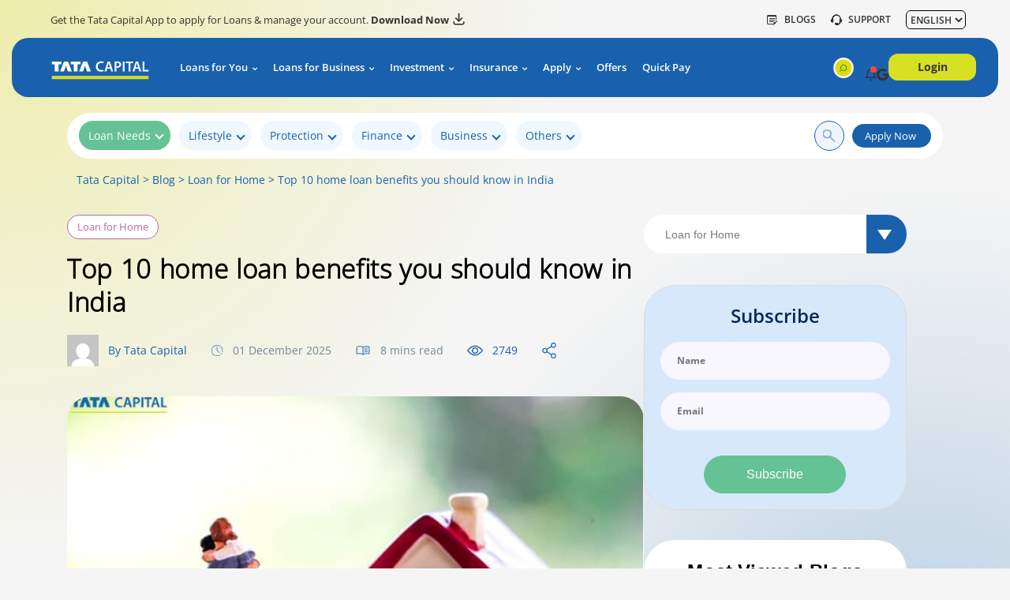

--- FILE ---
content_type: text/html;charset=UTF-8
request_url: https://www.tatacapital.com/blog/loan-for-home/10-benefits-of-taking-a-home-loan/
body_size: 53327
content:
<!DOCTYPE html>
<html lang="en-US">

<head><link rel="preconnect" href="https://fonts.googleapis.com"> <link rel="preconnect" href="https://use.fontawesome.com"> <link rel="preconnect" href="https://cdn.ampproject.org"> <link rel="preconnect" href="https://assets.adobedtm.com"> <link rel="preconnect" href="https://static.addtoany.com"> <link rel="preconnect" href="https://fonts.gstatic.com"> <link rel="preconnect" href="https://www.googletagmanager.com"> <link rel="preconnect" href="https://auth.follow-apps.com"> <link rel="preconnect" href="https://www.google-analytics.com"> <link rel="preconnect" href="https://dpm.demdex.net"> <link rel="preconnect" href="https://tatacapital.tt.omtrdc.net"> <link rel="preconnect" href="https://tatacapital.demdex.net"> <link rel="preconnect" href="https://cm.everesttech.net"> <link rel="preconnect" href="https://www.youtube.com"> <link rel="preconnect" href="https://tatacapital.sc.omtrdc.net"> <link rel="preconnect" href="https://stats.g.doubleclick.net"> <link rel="preconnect" href="https://www.google.com"> <link rel="preconnect" href="https://www.google.co.in">
  <meta charset="UTF-8">
  <meta name="viewport" content="width=device-width, initial-scale=1">
  <meta name='robots' content='index, follow, max-image-preview:large, max-snippet:-1, max-video-preview:-1' />

	<!-- This site is optimized with the Yoast SEO plugin v21.0 - https://yoast.com/wordpress/plugins/seo/ -->
	<title>10 Home loan benefits you must know in India | Tata Capital</title>
	<meta name="description" content="Know the top home loan benefits in India &amp; their key advantages of a housing loan, from tax savings to financial planning with Tata Capital." />
	<meta property="og:locale" content="en_US" />
	<meta property="og:type" content="article" />
	<meta property="og:title" content="10 Home loan benefits you must know in India | Tata Capital" />
	<meta property="og:description" content="Know the top home loan benefits in India &amp; their key advantages of a housing loan, from tax savings to financial planning with Tata Capital." />
	<meta property="og:url" content="https://www.tatacapital.com/blog/loan-for-home/10-benefits-of-taking-a-home-loan/" />
	<meta property="og:site_name" content="TATA Capital Blog" />
	<meta property="article:published_time" content="2023-08-28T20:31:59+00:00" />
	<meta property="article:modified_time" content="2025-12-01T13:40:08+00:00" />
	<meta property="og:image" content="https://www.tatacapital.com/blog/wp-content/uploads/2020/03/10-benefits-of-taking-a-home-loan.jpeg" />
	<meta property="og:image:width" content="770" />
	<meta property="og:image:height" content="400" />
	<meta property="og:image:type" content="image/jpeg" />
	<meta name="author" content="Tata Capital" />
	<meta name="twitter:card" content="summary_large_image" />
	<meta name="twitter:label1" content="Written by" />
	<meta name="twitter:data1" content="Tata Capital" />
	<meta name="twitter:label2" content="Est. reading time" />
	<meta name="twitter:data2" content="7 minutes" />
	<script type="application/ld+json" class="yoast-schema-graph">{"@context":"https://schema.org","@graph":[{"@type":"WebPage","@id":"https://www.tatacapital.com/blog/loan-for-home/10-benefits-of-taking-a-home-loan/","url":"https://www.tatacapital.com/blog/loan-for-home/10-benefits-of-taking-a-home-loan/","name":"10 Home loan benefits you must know in India | Tata Capital","isPartOf":{"@id":"https://www.tatacapital.com/blog/#website"},"primaryImageOfPage":{"@id":"https://www.tatacapital.com/blog/loan-for-home/10-benefits-of-taking-a-home-loan/#primaryimage"},"image":{"@id":"https://www.tatacapital.com/blog/loan-for-home/10-benefits-of-taking-a-home-loan/#primaryimage"},"thumbnailUrl":"https://www.tatacapital.com/blog/wp-content/uploads/2020/03/10-benefits-of-taking-a-home-loan.jpeg","datePublished":"2023-08-28T20:31:59+00:00","dateModified":"2025-12-01T13:40:08+00:00","author":{"@id":"https://www.tatacapital.com/blog/#/schema/person/aa0e5e1ada965b44443a1a78f968ed5c"},"description":"Know the top home loan benefits in India & their key advantages of a housing loan, from tax savings to financial planning with Tata Capital.","breadcrumb":{"@id":"https://www.tatacapital.com/blog/loan-for-home/10-benefits-of-taking-a-home-loan/#breadcrumb"},"inLanguage":"en-US","potentialAction":[{"@type":"ReadAction","target":["https://www.tatacapital.com/blog/loan-for-home/10-benefits-of-taking-a-home-loan/"]}]},{"@type":"ImageObject","inLanguage":"en-US","@id":"https://www.tatacapital.com/blog/loan-for-home/10-benefits-of-taking-a-home-loan/#primaryimage","url":"https://www.tatacapital.com/blog/wp-content/uploads/2020/03/10-benefits-of-taking-a-home-loan.jpeg","contentUrl":"https://www.tatacapital.com/blog/wp-content/uploads/2020/03/10-benefits-of-taking-a-home-loan.jpeg","width":770,"height":400,"caption":"Benefits of Taking a Home Loan"},{"@type":"BreadcrumbList","@id":"https://www.tatacapital.com/blog/loan-for-home/10-benefits-of-taking-a-home-loan/#breadcrumb","itemListElement":[{"@type":"ListItem","position":1,"name":"Home","item":"https://www.tatacapital.com/blog/"},{"@type":"ListItem","position":2,"name":"Top 10 home loan benefits you should know in India"}]},{"@type":"WebSite","@id":"https://www.tatacapital.com/blog/#website","url":"https://www.tatacapital.com/blog/","name":"TATA Capital Blog","description":"","potentialAction":[{"@type":"SearchAction","target":{"@type":"EntryPoint","urlTemplate":"https://www.tatacapital.com/blog/?s={search_term_string}"},"query-input":"required name=search_term_string"}],"inLanguage":"en-US"},{"@type":"Person","@id":"https://www.tatacapital.com/blog/#/schema/person/aa0e5e1ada965b44443a1a78f968ed5c","name":"Tata Capital","image":{"@type":"ImageObject","inLanguage":"en-US","@id":"https://www.tatacapital.com/blog/#/schema/person/image/","url":"https://secure.gravatar.com/avatar/0e9e78de7f84add076f397dd13acc708?s=96&d=mm&r=g","contentUrl":"https://secure.gravatar.com/avatar/0e9e78de7f84add076f397dd13acc708?s=96&d=mm&r=g","caption":"Tata Capital"},"sameAs":["https://www.tatacapital.com/blog"],"url":"https://www.tatacapital.com/blog/author/admin/"}]}</script>
	<!-- / Yoast SEO plugin. -->


<link rel='dns-prefetch' href='//www.tatacapital.com' />

<link rel="alternate" type="application/rss+xml" title="TATA Capital Blog &raquo; Top 10 home loan benefits you should know in India Comments Feed" href="https://www.tatacapital.com/blog/loan-for-home/10-benefits-of-taking-a-home-loan/feed/" />
<style id='wp-emoji-styles-inline-css' type='text/css'>

	img.wp-smiley, img.emoji {
		display: inline !important;
		border: none !important;
		box-shadow: none !important;
		height: 1em !important;
		width: 1em !important;
		margin: 0 0.07em !important;
		vertical-align: -0.1em !important;
		background: none !important;
		padding: 0 !important;
	}
</style>
<link rel='stylesheet' id='wp-block-library-css' href='https://www.tatacapital.com/blog/wp-includes/css/dist/block-library/style.min.css?ver=6.4.3' type='text/css' media='all' />
<style id='classic-theme-styles-inline-css' type='text/css'>
/*! This file is auto-generated */
.wp-block-button__link{color:#fff;background-color:#32373c;border-radius:9999px;box-shadow:none;text-decoration:none;padding:calc(.667em + 2px) calc(1.333em + 2px);font-size:1.125em}.wp-block-file__button{background:#32373c;color:#fff;text-decoration:none}
</style>
<style id='global-styles-inline-css' type='text/css'>
body{--wp--preset--color--black: #000000;--wp--preset--color--cyan-bluish-gray: #abb8c3;--wp--preset--color--white: #ffffff;--wp--preset--color--pale-pink: #f78da7;--wp--preset--color--vivid-red: #cf2e2e;--wp--preset--color--luminous-vivid-orange: #ff6900;--wp--preset--color--luminous-vivid-amber: #fcb900;--wp--preset--color--light-green-cyan: #7bdcb5;--wp--preset--color--vivid-green-cyan: #00d084;--wp--preset--color--pale-cyan-blue: #8ed1fc;--wp--preset--color--vivid-cyan-blue: #0693e3;--wp--preset--color--vivid-purple: #9b51e0;--wp--preset--gradient--vivid-cyan-blue-to-vivid-purple: linear-gradient(135deg,rgba(6,147,227,1) 0%,rgb(155,81,224) 100%);--wp--preset--gradient--light-green-cyan-to-vivid-green-cyan: linear-gradient(135deg,rgb(122,220,180) 0%,rgb(0,208,130) 100%);--wp--preset--gradient--luminous-vivid-amber-to-luminous-vivid-orange: linear-gradient(135deg,rgba(252,185,0,1) 0%,rgba(255,105,0,1) 100%);--wp--preset--gradient--luminous-vivid-orange-to-vivid-red: linear-gradient(135deg,rgba(255,105,0,1) 0%,rgb(207,46,46) 100%);--wp--preset--gradient--very-light-gray-to-cyan-bluish-gray: linear-gradient(135deg,rgb(238,238,238) 0%,rgb(169,184,195) 100%);--wp--preset--gradient--cool-to-warm-spectrum: linear-gradient(135deg,rgb(74,234,220) 0%,rgb(151,120,209) 20%,rgb(207,42,186) 40%,rgb(238,44,130) 60%,rgb(251,105,98) 80%,rgb(254,248,76) 100%);--wp--preset--gradient--blush-light-purple: linear-gradient(135deg,rgb(255,206,236) 0%,rgb(152,150,240) 100%);--wp--preset--gradient--blush-bordeaux: linear-gradient(135deg,rgb(254,205,165) 0%,rgb(254,45,45) 50%,rgb(107,0,62) 100%);--wp--preset--gradient--luminous-dusk: linear-gradient(135deg,rgb(255,203,112) 0%,rgb(199,81,192) 50%,rgb(65,88,208) 100%);--wp--preset--gradient--pale-ocean: linear-gradient(135deg,rgb(255,245,203) 0%,rgb(182,227,212) 50%,rgb(51,167,181) 100%);--wp--preset--gradient--electric-grass: linear-gradient(135deg,rgb(202,248,128) 0%,rgb(113,206,126) 100%);--wp--preset--gradient--midnight: linear-gradient(135deg,rgb(2,3,129) 0%,rgb(40,116,252) 100%);--wp--preset--font-size--small: 13px;--wp--preset--font-size--medium: 20px;--wp--preset--font-size--large: 36px;--wp--preset--font-size--x-large: 42px;--wp--preset--spacing--20: 0.44rem;--wp--preset--spacing--30: 0.67rem;--wp--preset--spacing--40: 1rem;--wp--preset--spacing--50: 1.5rem;--wp--preset--spacing--60: 2.25rem;--wp--preset--spacing--70: 3.38rem;--wp--preset--spacing--80: 5.06rem;--wp--preset--shadow--natural: 6px 6px 9px rgba(0, 0, 0, 0.2);--wp--preset--shadow--deep: 12px 12px 50px rgba(0, 0, 0, 0.4);--wp--preset--shadow--sharp: 6px 6px 0px rgba(0, 0, 0, 0.2);--wp--preset--shadow--outlined: 6px 6px 0px -3px rgba(255, 255, 255, 1), 6px 6px rgba(0, 0, 0, 1);--wp--preset--shadow--crisp: 6px 6px 0px rgba(0, 0, 0, 1);}:where(.is-layout-flex){gap: 0.5em;}:where(.is-layout-grid){gap: 0.5em;}body .is-layout-flow > .alignleft{float: left;margin-inline-start: 0;margin-inline-end: 2em;}body .is-layout-flow > .alignright{float: right;margin-inline-start: 2em;margin-inline-end: 0;}body .is-layout-flow > .aligncenter{margin-left: auto !important;margin-right: auto !important;}body .is-layout-constrained > .alignleft{float: left;margin-inline-start: 0;margin-inline-end: 2em;}body .is-layout-constrained > .alignright{float: right;margin-inline-start: 2em;margin-inline-end: 0;}body .is-layout-constrained > .aligncenter{margin-left: auto !important;margin-right: auto !important;}body .is-layout-constrained > :where(:not(.alignleft):not(.alignright):not(.alignfull)){max-width: var(--wp--style--global--content-size);margin-left: auto !important;margin-right: auto !important;}body .is-layout-constrained > .alignwide{max-width: var(--wp--style--global--wide-size);}body .is-layout-flex{display: flex;}body .is-layout-flex{flex-wrap: wrap;align-items: center;}body .is-layout-flex > *{margin: 0;}body .is-layout-grid{display: grid;}body .is-layout-grid > *{margin: 0;}:where(.wp-block-columns.is-layout-flex){gap: 2em;}:where(.wp-block-columns.is-layout-grid){gap: 2em;}:where(.wp-block-post-template.is-layout-flex){gap: 1.25em;}:where(.wp-block-post-template.is-layout-grid){gap: 1.25em;}.has-black-color{color: var(--wp--preset--color--black) !important;}.has-cyan-bluish-gray-color{color: var(--wp--preset--color--cyan-bluish-gray) !important;}.has-white-color{color: var(--wp--preset--color--white) !important;}.has-pale-pink-color{color: var(--wp--preset--color--pale-pink) !important;}.has-vivid-red-color{color: var(--wp--preset--color--vivid-red) !important;}.has-luminous-vivid-orange-color{color: var(--wp--preset--color--luminous-vivid-orange) !important;}.has-luminous-vivid-amber-color{color: var(--wp--preset--color--luminous-vivid-amber) !important;}.has-light-green-cyan-color{color: var(--wp--preset--color--light-green-cyan) !important;}.has-vivid-green-cyan-color{color: var(--wp--preset--color--vivid-green-cyan) !important;}.has-pale-cyan-blue-color{color: var(--wp--preset--color--pale-cyan-blue) !important;}.has-vivid-cyan-blue-color{color: var(--wp--preset--color--vivid-cyan-blue) !important;}.has-vivid-purple-color{color: var(--wp--preset--color--vivid-purple) !important;}.has-black-background-color{background-color: var(--wp--preset--color--black) !important;}.has-cyan-bluish-gray-background-color{background-color: var(--wp--preset--color--cyan-bluish-gray) !important;}.has-white-background-color{background-color: var(--wp--preset--color--white) !important;}.has-pale-pink-background-color{background-color: var(--wp--preset--color--pale-pink) !important;}.has-vivid-red-background-color{background-color: var(--wp--preset--color--vivid-red) !important;}.has-luminous-vivid-orange-background-color{background-color: var(--wp--preset--color--luminous-vivid-orange) !important;}.has-luminous-vivid-amber-background-color{background-color: var(--wp--preset--color--luminous-vivid-amber) !important;}.has-light-green-cyan-background-color{background-color: var(--wp--preset--color--light-green-cyan) !important;}.has-vivid-green-cyan-background-color{background-color: var(--wp--preset--color--vivid-green-cyan) !important;}.has-pale-cyan-blue-background-color{background-color: var(--wp--preset--color--pale-cyan-blue) !important;}.has-vivid-cyan-blue-background-color{background-color: var(--wp--preset--color--vivid-cyan-blue) !important;}.has-vivid-purple-background-color{background-color: var(--wp--preset--color--vivid-purple) !important;}.has-black-border-color{border-color: var(--wp--preset--color--black) !important;}.has-cyan-bluish-gray-border-color{border-color: var(--wp--preset--color--cyan-bluish-gray) !important;}.has-white-border-color{border-color: var(--wp--preset--color--white) !important;}.has-pale-pink-border-color{border-color: var(--wp--preset--color--pale-pink) !important;}.has-vivid-red-border-color{border-color: var(--wp--preset--color--vivid-red) !important;}.has-luminous-vivid-orange-border-color{border-color: var(--wp--preset--color--luminous-vivid-orange) !important;}.has-luminous-vivid-amber-border-color{border-color: var(--wp--preset--color--luminous-vivid-amber) !important;}.has-light-green-cyan-border-color{border-color: var(--wp--preset--color--light-green-cyan) !important;}.has-vivid-green-cyan-border-color{border-color: var(--wp--preset--color--vivid-green-cyan) !important;}.has-pale-cyan-blue-border-color{border-color: var(--wp--preset--color--pale-cyan-blue) !important;}.has-vivid-cyan-blue-border-color{border-color: var(--wp--preset--color--vivid-cyan-blue) !important;}.has-vivid-purple-border-color{border-color: var(--wp--preset--color--vivid-purple) !important;}.has-vivid-cyan-blue-to-vivid-purple-gradient-background{background: var(--wp--preset--gradient--vivid-cyan-blue-to-vivid-purple) !important;}.has-light-green-cyan-to-vivid-green-cyan-gradient-background{background: var(--wp--preset--gradient--light-green-cyan-to-vivid-green-cyan) !important;}.has-luminous-vivid-amber-to-luminous-vivid-orange-gradient-background{background: var(--wp--preset--gradient--luminous-vivid-amber-to-luminous-vivid-orange) !important;}.has-luminous-vivid-orange-to-vivid-red-gradient-background{background: var(--wp--preset--gradient--luminous-vivid-orange-to-vivid-red) !important;}.has-very-light-gray-to-cyan-bluish-gray-gradient-background{background: var(--wp--preset--gradient--very-light-gray-to-cyan-bluish-gray) !important;}.has-cool-to-warm-spectrum-gradient-background{background: var(--wp--preset--gradient--cool-to-warm-spectrum) !important;}.has-blush-light-purple-gradient-background{background: var(--wp--preset--gradient--blush-light-purple) !important;}.has-blush-bordeaux-gradient-background{background: var(--wp--preset--gradient--blush-bordeaux) !important;}.has-luminous-dusk-gradient-background{background: var(--wp--preset--gradient--luminous-dusk) !important;}.has-pale-ocean-gradient-background{background: var(--wp--preset--gradient--pale-ocean) !important;}.has-electric-grass-gradient-background{background: var(--wp--preset--gradient--electric-grass) !important;}.has-midnight-gradient-background{background: var(--wp--preset--gradient--midnight) !important;}.has-small-font-size{font-size: var(--wp--preset--font-size--small) !important;}.has-medium-font-size{font-size: var(--wp--preset--font-size--medium) !important;}.has-large-font-size{font-size: var(--wp--preset--font-size--large) !important;}.has-x-large-font-size{font-size: var(--wp--preset--font-size--x-large) !important;}
.wp-block-navigation a:where(:not(.wp-element-button)){color: inherit;}
:where(.wp-block-post-template.is-layout-flex){gap: 1.25em;}:where(.wp-block-post-template.is-layout-grid){gap: 1.25em;}
:where(.wp-block-columns.is-layout-flex){gap: 2em;}:where(.wp-block-columns.is-layout-grid){gap: 2em;}
.wp-block-pullquote{font-size: 1.5em;line-height: 1.6;}
</style>
<link rel='stylesheet' id='contact-form-7-css' href='https://www.tatacapital.com/blog/wp-content/plugins/contact-form-7/includes/css/styles.css?ver=5.8' type='text/css' media='all' />
<link rel='stylesheet' id='dashicons-css' href='https://www.tatacapital.com/blog/wp-includes/css/dashicons.min.css?ver=6.4.3' type='text/css' media='all' />
<link rel='stylesheet' id='post-views-counter-frontend-css' href='https://www.tatacapital.com/blog/wp-content/plugins/post-views-counter/css/frontend.min.css?ver=1.4.7' type='text/css' media='all' />
<link rel='stylesheet' id='tcb-banner-css' href='https://www.tatacapital.com/blog/wp-content/themes/tata-blog-rewamp-v2/assets/css/banner.css?ver=1.1.18' type='text/css' media='all' />
<link rel='stylesheet' id='tcb-home-css' href='https://www.tatacapital.com/blog/wp-content/themes/tata-blog-rewamp-v2/assets/css/home.css?ver=1.1.18' type='text/css' media='all' />
<link rel='stylesheet' id='tcb-blog-css' href='https://www.tatacapital.com/blog/wp-content/themes/tata-blog-rewamp-v2/assets/css/blog.css?ver=1.1.18' type='text/css' media='all' />
<link rel='stylesheet' id='tcb-custom-css-css' href='https://www.tatacapital.com/blog/wp-content/themes/tata-blog-rewamp-v2/assets/css/custom.css?ver=1.1.18' type='text/css' media='all' />
<link rel='stylesheet' id='tcb-primaryHeader-font-css-css' href='https://www.tatacapital.com/blog/wp-content/themes/tata-blog-rewamp-v2/assets/primary-header/css/fonts.css?ver=1.1.18' type='text/css' media='all' />
<link rel='stylesheet' id='tcb-primaryHeader-global-css-css' href='https://www.tatacapital.com/blog/wp-content/themes/tata-blog-rewamp-v2/assets/primary-header/css/global.css?ver=1.1.18' type='text/css' media='all' />
<link rel='stylesheet' id='tcb-primaryHeader-header-css-css' href='https://www.tatacapital.com/blog/wp-content/themes/tata-blog-rewamp-v2/assets/primary-header/css/header.css?ver=1.1.18' type='text/css' media='all' />
<link rel='stylesheet' id='tcb-primaryHeader-header-custom-css-css' href='https://www.tatacapital.com/blog/wp-content/themes/tata-blog-rewamp-v2/assets/primary-header/css/custom.css?ver=1.1.18' type='text/css' media='all' />
<link rel='stylesheet' id='tcb-primaryHeader-icomoon-css-css' href='https://www.tatacapital.com/blog/wp-content/themes/tata-blog-rewamp-v2/assets/primary-header/css/icomoon.css?ver=1.1.18' type='text/css' media='all' />
<link rel='stylesheet' id='tcb-primaryHeader-select2-css-css' href='https://www.tatacapital.com/blog/wp-content/themes/tata-blog-rewamp-v2/assets/primary-header/css/select2.min.css?ver=1.1.18' type='text/css' media='all' />
<link rel='stylesheet' id='heateor_sss_frontend_css-css' href='https://www.tatacapital.com/blog/wp-content/plugins/sassy-social-share/public/css/sassy-social-share-public.css?ver=3.3.64' type='text/css' media='all' />
<style id='heateor_sss_frontend_css-inline-css' type='text/css'>
.heateor_sss_button_instagram span.heateor_sss_svg,a.heateor_sss_instagram span.heateor_sss_svg{background:radial-gradient(circle at 30% 107%,#fdf497 0,#fdf497 5%,#fd5949 45%,#d6249f 60%,#285aeb 90%)}.heateor_sss_horizontal_sharing .heateor_sss_svg,.heateor_sss_standard_follow_icons_container .heateor_sss_svg{color:#fff;border-width:0px;border-style:solid;border-color:transparent}.heateor_sss_horizontal_sharing .heateorSssTCBackground{color:#666}.heateor_sss_horizontal_sharing span.heateor_sss_svg:hover,.heateor_sss_standard_follow_icons_container span.heateor_sss_svg:hover{border-color:transparent;}.heateor_sss_vertical_sharing span.heateor_sss_svg,.heateor_sss_floating_follow_icons_container span.heateor_sss_svg{color:#fff;border-width:0px;border-style:solid;border-color:transparent;}.heateor_sss_vertical_sharing .heateorSssTCBackground{color:#666;}.heateor_sss_vertical_sharing span.heateor_sss_svg:hover,.heateor_sss_floating_follow_icons_container span.heateor_sss_svg:hover{border-color:transparent;}@media screen and (max-width:783px) {.heateor_sss_vertical_sharing{display:none!important}}
</style>
<script type="text/javascript" src="https://www.tatacapital.com/blog/wp-includes/js/jquery/jquery.min.js?ver=3.7.1" id="jquery-core-js"></script>
<script type="text/javascript" src="https://www.tatacapital.com/blog/wp-includes/js/jquery/jquery-migrate.min.js?ver=3.4.1" id="jquery-migrate-js"></script>
<link rel="https://api.w.org/" href="https://www.tatacapital.com/blog/wp-json/" /><link rel="alternate" type="application/json" href="https://www.tatacapital.com/blog/wp-json/wp/v2/posts/8263" /><link rel="EditURI" type="application/rsd+xml" title="RSD" href="https://www.tatacapital.com/blog/xmlrpc.php?rsd" />
<meta name="generator" content="WordPress 6.4.3" />
<link rel='shortlink' href='https://www.tatacapital.com/blog/?p=8263' />
<link rel="alternate" type="application/json+oembed" href="https://www.tatacapital.com/blog/wp-json/oembed/1.0/embed?url=https%3A%2F%2Fwww.tatacapital.com%2Fblog%2Floan-for-home%2F10-benefits-of-taking-a-home-loan%2F" />
<link rel="alternate" type="text/xml+oembed" href="https://www.tatacapital.com/blog/wp-json/oembed/1.0/embed?url=https%3A%2F%2Fwww.tatacapital.com%2Fblog%2Floan-for-home%2F10-benefits-of-taking-a-home-loan%2F&#038;format=xml" />
<script data-minify="1" src="https://www.tatacapital.com/blog/wp-content/cache/min/1/e4c76be5b9e7/92d55dc3aabe/launch-ENc45a7fbd82974cd09518de145b813ac3.min.js?ver=1769086883" async></script>

<script>

    const MoengageConst = {
      EventName: "BSubcribe",
      DataCenter:'dc_3',
      AppId:'0KYUNUW5WODKX5ZFVAGPVL0U'
    };

</script>
<script type="application/ld+json">{"@context":"https://schema.org","@type":"FAQPage","mainEntity":[{"@type":"Question","name":"Can a home loan improve a credit score?","acceptedAnswer":{"@type":"Answer","text":"<p>Yes, a home loan can improve your credit score if managed responsibly. When you make regular and timely EMI payments, it shows lenders that you are financially disciplined and capable of handling long-term debt. It gives you a better credit history and increases your CIBIL score over time. Additionally, having a mix of secured and unsecured credit adds diversity to your credit profile, which positively impacts your score. However, if you miss a payment or fail to repay the loan, your score has a negative impact and is significantly lowered.&nbsp;</p>"}},{"@type":"Question","name":"Why should I take a home loan?","acceptedAnswer":{"@type":"Answer","text":"<p>Taking a home loan allows you to own a property without using and reducing your savings. It offers the flexibility to buy your dream home while repaying gradually through EMIs. Home loans also provide tax benefits under Section 80C and Section 24(b) of the Income Tax Act.</p>\r\n<p>Moreover, as property values appreciate over time, your home becomes a valuable long-term investment. Repaying a home loan on time improves your credit score, enhancing future borrowing opportunities. In short, a home loan enables financial stability, asset creation, and tax efficiency.</p>\r\n<p>&nbsp;</p>"}},{"@type":"Question","name":"Which deductions can be claimed if you take a home loan?","acceptedAnswer":{"@type":"Answer","text":"<p>Home loan borrowers can claim tax deductions on both principal and interest payments. Under Section 80C, you can claim up to Rs. 1.5 lakh annually for the principal repayment. Under Section 24(b), you can claim up to Rs. 2 lakh per year on interest paid for a self-occupied house. First-time buyers can claim an additional deduction of Rs. 50,000 under Section 80EE. Based on eligibility, they may also claim up to Rs. 1.5 lakh under Section 80EEA. These deductions significantly reduce your taxable income, making home ownership more affordable while offering long-term financial benefits.</p>"}}]}</script><link rel="canonical" href="https://www.tatacapital.com/blog/loan-for-home/10-benefits-of-taking-a-home-loan/" ><link rel="next" href="https://www.tatacapital.com/blog/loan-for-home/10-benefits-of-taking-a-home-loan/?paged=2" /><meta name="generator" content="Elementor 3.15.2; features: e_dom_optimization, e_optimized_assets_loading, e_optimized_css_loading, additional_custom_breakpoints; settings: css_print_method-external, google_font-enabled, font_display-swap">
		<style type="text/css" id="wp-custom-css">
			#tcb-author-detail-wrapper{
border:unset!important;
  
border-bottom: 0.96px solid  transparent !important;
  
background-image: linear-gradient(white, white), 
linear-gradient(90deg, #007DFF 9.6%, #FFFD00 89.63%) !important;
  
background-origin: border-box !important;
  
background-clip: content-box, border-box !important;
  
}

#post-44010 .entry-title{
  display:none !important;
}

.blog_detail.blog_post_detail_wapper ol {
	padding-left: 14px;
}
.blog_detail.blog_post_detail_wapper ol > li {
	list-style:decimal !important;
    padding-left: 8px !important;
}
.blog_detail.blog_post_detail_wapper ol > :before {
	display: none;
}		</style>
		   <link rel="preload" href="/content/dam/tata-capital/tia/tata-icon.png" as="image"><link rel="preconnect" href="https://assets.adobedtm.com"><link rel="preconnect" href="https://smartsearch.senseforth.com"><link rel="preconnect" href="https://www.googletagmanager.com"><link rel="preconnect" href="https://connect.facebook.net"><link rel="preconnect" href="https://adobedc.demdex.net"><link rel="preconnect" href="https://edge.adobedc.net">
    
    
    
    
    
    
<link rel="stylesheet" href="/etc.clientlibs/foundation/clientlibs/main.min.css" type="text/css">
<script src="/etc.clientlibs/clientlibs/granite/jquery.min.js"></script>
<script src="/etc.clientlibs/clientlibs/granite/utils.min.js"></script>
<script src="/etc.clientlibs/clientlibs/granite/jquery/granite.min.js"></script>
<script src="/etc.clientlibs/foundation/clientlibs/jquery.min.js"></script>
<script src="/etc.clientlibs/foundation/clientlibs/shared.min.js"></script>
<script src="/etc.clientlibs/foundation/clientlibs/main.min.js"></script>



    
    

    



    
<link rel="stylesheet" href="/etc.clientlibs/tata-capital-web/clientlibs/clientlib-base-ef.min.css" type="text/css">








    

    

     


     


<link rel="icon" href="/content/dam/tata-capital/images/favicon.ico" type="image/x-icon">
<link as="font" crossorigin="" href="/content/dam/tata-capital-web/assets/fonts/open-sans-optimize/OpenSans-Light.woff2" rel="preload" type="font/woff2">
<link as="font" crossorigin="" href="/content/dam/tata-capital-web/assets/fonts/open-sans-optimize/OpenSans-Regular.woff2" rel="preload" type="font/woff2">
<link as="font" crossorigin="" href="/content/dam/tata-capital-web/assets/fonts/open-sans-optimize/OpenSansMedium.woff2" rel="preload" type="font/woff2">
<link as="font" crossorigin="" href="/content/dam/tata-capital-web/assets/fonts/open-sans-optimize/OpenSans-Semibold.woff2" rel="preload" type="font/woff2">
<link as="font" crossorigin="" href="/content/dam/tata-capital-web/assets/fonts/open-sans-optimize/OpenSans-Bold.woff2" rel="preload" type="font/woff2">
<link as="font" crossorigin="" href="/content/dam/tata-capital-web/assets/fonts/open-sans-optimize/OpenSansItalic.woff2" rel="preload" type="font/woff2">
<link as="font" crossorigin="" href="/content/dam/tata-capital-web/assets/fonts/icomoon.woff?xjpm7k" rel="preload" type="font/woff">



<script>
  var osgiConfigObj = {};
  window.osgiConfigObj.senseForthUrl="https://smart-search.senseforth.com/TCLProdSmartSearch/TCLSS/sf-smart-search-loader.js";
</script>



    
    
  <style>
    @font-face {
      font-family: "OpenSans-Light";
      src: url("/content/dam/tata-capital-web/assets/fonts/open-sans-optimize/OpenSans-Light.woff2") format("woff2"), url("/content/dam/tata-capital-web/assets/fonts/open-sans-optimize/OpenSans-Light.woff") format("woff");
      font-display: swap
    }

    @font-face {
      font-family: "OpenSans-Regular";
      src: url("/content/dam/tata-capital-web/assets/fonts/open-sans-optimize/OpenSans-Regular.woff2") format("woff2"), url("/content/dam/tata-capital-web/assets/fonts/open-sans-optimize/OpenSans-Regular.woff") format("woff");
      font-display: swap
    }

    @font-face {
      font-family: "OpenSansMedium";
      src: url("/content/dam/tata-capital-web/assets/fonts/open-sans-optimize/OpenSansMedium.woff2") format("woff2"), url("/content/dam/tata-capital-web/assets/fonts/open-sans-optimize/OpenSansMedium.woff") format("woff");
      font-display: swap
    }

    @font-face {
      font-family: "OpenSans-SemiBold";
      src: url("/content/dam/tata-capital-web/assets/fonts/open-sans-optimize/OpenSans-Semibold.woff2") format("woff2"), url("/content/dam/tata-capital-web/assets/fonts/open-sans-optimize/OpenSans-Semibold.woff") format("woff");
      font-display: swap
    }

    @font-face {
      font-family: "OpenSans-Bold";
      src: url("/content/dam/tata-capital-web/assets/fonts/open-sans-optimize/OpenSans-Bold.woff2") format("woff2"), url("/content/dam/tata-capital-web/assets/fonts/open-sans-optimize/OpenSans-Bold.woff") format("woff");
      font-display: swap
    }

    @font-face {
      font-family: "OpenSansItalic";
      src: url("/content/dam/tata-capital-web/assets/fonts/open-sans-optimize/OpenSansItalic.woff2") format("woff2"), url("/content/dam/tata-capital-web/assets/fonts/open-sans-optimize/OpenSansItalic.woff") format("woff");
      font-display: swap
    }

    @font-face {
      font-family: 'icomoon';
      src: url("/content/dam/tata-capital-web/assets/fonts/icomoon.woff?xjpm7k") format('woff');
      font-weight: 400;
      font-style: normal;
      font-display: block
    }
  </style>
        <script type="application/ld+json">
      {
        "@context": "https://schema.org",
        "@type": "Article",
        "mainEntityOfPage": {
          "@type": "WebPage",
          "@id": "https://www.tatacapital.com/blog/loan-for-home/10-benefits-of-taking-a-home-loan/"
        },
        "headline": "Top 10 home loan benefits you should know in India",
        "description": "Know the top home loan benefits in India & their key advantages of a housing loan, from tax savings to financial planning with Tata Capital.",
        "image": "https://www.tatacapital.com/blog/wp-content/uploads/2020/03/10-benefits-of-taking-a-home-loan.jpeg",
        "author": {
          "@type": "Organization",
          "name": "Tata Capital",
          "url": "https://www.tatacapital.com/blog/tata-capital-research-team/"
        },
        "publisher": {
          "@type": "Organization",
          "name": "Tata Capital",
          "logo": {
            "@type": "ImageObject",
            "url": "https://www.tatacapital.com/blog/wp-content/uploads/2019/12/tata-capital-blog-logo.png"
          }
        },
        "datePublished": "2023-08-28",
        "dateModified": "2025-12-01"
      }
    </script>

  </head>

<body class="post-template-default single single-post postid-8263 single-format-standard elementor-default elementor-kit-35561">
  <div class="primary-header-tata-capital">
    <div id="header-xf-main" class="cmp-container">
        


<div class="aem-Grid aem-Grid--12 aem-Grid--default--12 ">
    
    <header class="header-section aem-GridColumn aem-GridColumn--default--12">
<!-- Header 1-11-2022-->
<header class="header header-backdrop">
    <div class="header-inner">
        <div class="header-top">
            <div class="header-container">
                <div class="header-slider-contact-wrap">
                    <div class="left-col">
                        <div class="header-top-slider">
                            <div class="slider-item">
                               <p>Get the Tata Capital App to apply for Loans &amp; manage your account. <a class="text-downloads" href="https://play.google.com/store/apps/details?id=com.snapwork.tcl&amp;hl=en_IN" target="_blank">Download Now<span class="icon-download2 download2icon"></span></a>
                                
                            </p>
                            </div>
                        </div>
                    </div>
                    <div class="right-col">
                       
                       <p> <a href="https://www.tatacapital.com/blog/" class="text-icon-link blog-link" data-header="headerAnalyticData-Header Top Section" target="_blank">
                            <span class="icon-blog"></span> Blogs
                        </a></p>
                    <p><a href="/contact-us/retail-service-faqs.html" class="text-icon-link contact-link" data-header="headerAnalyticData-Header Top Section">
                            <span class="icon-headphone"></span> SUPPORT
                        </a></p>
                        
                        <div id="p9divmenu"> 
                           
                           <select class="text-icon-link dropdown-btn language-dropdown" data-langaa="headerAnalyticData" onchange="RedirectUrl(this.value); language_aa(this);" id="P9LngDdl">
                           <option value="English">English</option>
                           <option value="hindi"> हिन्दी</option>
                           <option value="bengali"> বাংলা</option> 
                           <option value="gujarati"> ગુજરાતી</option> 
                           <option value="marathi"> मराठी</option>
                           <option value="kannada"> ಕನ್ನಡ</option>
                           <option value="telugu"> తెలుగు</option>
                           </select>
                           </div>
                           
                    </div>
                </div>
            </div>
        </div>
        <div class="header-navbar">
            <div class="header-container">
                <div class="header-navbar-inner">
                    <div class="header-logo">
                        <div class="mobile-tab-menu d-lg-none">
                            <div class="hamburger-menu" data-menu="menu" data-target="hamburgerMenu">
                                <div class="first-sub-bar"></div>
                                <div class="second-sub-bar"></div>
                                <div class="third-sub-bar"></div>
                            </div>
                        </div>
                        <a href="https://www.tatacapital.com" data-img-content="tata capital logo" class="logos" data-header="headerAnalyticData-Header Top Section">
                            <img src="/content/dam/tata-capital-web/tc-header-images/tcl.svg" width="200" height="24" data-img-content="Header Logo" alt="Header Logo">
                        </a>
                    </div>
                    <div class="header-menu-wrap">
                        <ul class="header-menu">
                            
                                
                            
                                
                            
                                
                            
                                
                            
                                
                            
                                
                            
                                
                            
                                
                                    
                                        
                                            <li class="menu-item  ">
                                                
                                                    <a href="/loans.html" class="nav-link nav-link-dropdown" data-header="headerAnalyticData-Header Menu Section">
                                                        Loans for You
                                                    </a>
                                                    

    
    <div id="container-75ea6d4449" class="cmp-container">
        


<div class="aem-Grid aem-Grid--12 aem-Grid--default--12 ">
    
    <div class="experiencefragment aem-GridColumn aem-GridColumn--default--12">
<div id="experiencefragment-b97dadb91e" class="cmp-experiencefragment cmp-experiencefragment--header-loan-for-you-experience-fragment">


    
    <div id="container-9a6b24bd62" class="cmp-container">
        


<div class="aem-Grid aem-Grid--12 aem-Grid--default--12 ">
    
    <div class="loan-for-you-section aem-GridColumn aem-GridColumn--default--12"><div class="dropdown-content-wrap">
    <div class="dropdown-content-inner" data-tab-wrapper>
        <div class="dropdown-content-row jsMainMenu">
            <div class="dropdown-left-col">
                <ul class="menu-tab-wrap jsMenuLinks">
                    
                        
                            
                                
                                    <li class="tab-menu-item">
                                        
                                            
                                                
                                                    <a href="/personal-loan.html" class="menu-tab-btn  active" data-tab-menu="tab_11708241825" data-header="headerAnalyticData-Loan for You">
                                                <i>Personal Loan </i>
                                            </a>
                                                
                                                
                                            
                                            
                                        
                                        
                                    </li>
                                
                            
                                
                                    <li class="tab-menu-item">
                                        
                                            
                                                
                                                    <a href="/home-loan.html" class="menu-tab-btn  " data-tab-menu="tab_21708241825" data-header="headerAnalyticData-Loan for You">
                                                <i>Home Loan </i>
                                            </a>
                                                
                                                
                                            
                                            
                                        
                                        
                                    </li>
                                
                            
                                
                                    <li class="tab-menu-item">
                                        
                                            
                                                
                                                    <a href="/business-loan.html" class="menu-tab-btn  " data-tab-menu="tab_31708241825" data-header="headerAnalyticData-Loan for You">
                                                <i>Business Loan </i>
                                            </a>
                                                
                                                
                                            
                                            
                                        
                                        
                                    </li>
                                
                            
                                
                                    <li class="tab-menu-item">
                                        
                                            
                                                
                                                    <a href="/vehicle-loan.html" class="menu-tab-btn  " data-tab-menu="tab_41708241825" data-header="headerAnalyticData-Loan for You">
                                                <i>Vehicle Loan </i>
                                            </a>
                                                
                                                
                                            
                                            
                                        
                                        
                                    </li>
                                
                            
                                
                                    <li class="tab-menu-item">
                                        
                                            
                                                
                                                    <a href="/loan-against-securities.html" class="menu-tab-btn  " data-tab-menu="tab_51708241825" data-header="headerAnalyticData-Loan for You">
                                                <i>Loan Against Securities </i>
                                            </a>
                                                
                                                
                                            
                                            
                                        
                                        
                                    </li>
                                
                            
                                
                                    <li class="tab-menu-item">
                                        
                                            
                                                
                                                    <a href="/loan-against-property.html" class="menu-tab-btn  " data-tab-menu="tab_61708241825" data-header="headerAnalyticData-Loan for You">
                                                <i>Loan Against Property </i>
                                            </a>
                                                
                                                
                                            
                                            
                                        
                                        
                                    </li>
                                
                            
                                
                                    <li class="tab-menu-item">
                                        
                                            
                                                
                                                    <a href="/education-loan.html" class="menu-tab-btn  " data-tab-menu="tab_71708241825" data-header="headerAnalyticData-Loan for You">
                                                <i>Education Loan </i>
                                            </a>
                                                
                                                
                                            
                                            
                                        
                                        
                                    </li>
                                
                            
                                
                                    <li class="tab-menu-item">
                                        
                                            
                                            
                                                
                                                    <a href="/tata-cards.html" data-header="headerAnalyticData-Loan for You">  
                                                        <i>Credit Cards</i>
                                                    </a>
                                                
                                                
                                            
                                        
                                        
                                    </li>
                                
                            
                                
                                    <li class="tab-menu-item">
                                        
                                            
                                                
                                                    <a href="/micro-finance-loan.html" class="menu-tab-btn  " data-tab-menu="tab_91708241825" data-header="headerAnalyticData-Loan for You">
                                                <i>Microfinance </i>
                                            </a>
                                                
                                                
                                            
                                            
                                        
                                        
                                    </li>
                                
                            
                                
                                    <li class="tab-menu-item">
                                        
                                            
                                                
                                                    <a href="/rural-individual-loan.html" class="menu-tab-btn animated-header-btn " data-tab-menu="tab_101708241825" data-header="headerAnalyticData-Loan for You">
                                                <i>Rural Individual Loan <span class="text-tag-new ">New</span></i>
                                            </a>
                                                
                                                
                                            
                                            
                                        
                                        
                                    </li>
                                
                            
                        
                    
                </ul>
            </div>
            <div class="dropdown-right-col">
                
                    
                        
                            
                                
                                    
                                    
                                        <div class="loan-info-box " data-tab-content="tab_11708241825" id="tab_11708241825">
                                        
                                        <div class="loan-info-left">
                                            
                                                <div class="loan-info-detail-box">
                                                    
                                                    <p class="heading18s"><span class="text-primay-blue">Personal loan</span> starting<br>
@ 10.99% p.a</p>

                                                    <ul class="dot-list">
                                                        
                                                            
                                                                
                                                                    <li>Instant approval</li>
                                                                
                                                                    <li>Personal Loan Hybrid Term Loan</li>
                                                                
                                                            
                                                        
                                                            
                                                        
                                                            
                                                        
                                                            
                                                        
                                                    </ul>
                                                    <div class="apply-knowMore-wrap">
                                                        <a href="/personal-loan.html" class="btn-link" data-header="headerAnalyticData-Personal Loan">
                                                            Know More
                                                        </a>
                                                        <a href="https://www.tatacapital.com/online/loans/personal-loans/apply-now-personal-loan#!" class="apply-btn" target="_blank" data-header="headerAnalyticData-Personal Loan">
                                                            Apply Now
                                                        </a>
                                                    </div>
                                                </div>
                                            
                                            
                                                <div class="need-know-box">
                                                    <p>All you need to know</p>
                                                    
                                                        <ul>
                                                            
                                                                
                                                            
                                                                
                                                                    
                                                                        <li class="need-know-item">
                                                                            
                                                                                <a href="/personal-loan/rates-and-charges.html" class="need-know-link" data-header="headerAnalyticData-Personal Loan">
                                                                                    Personal Loan Rates &amp; Charges
                                                                                </a>
                                                                            
                                                                            
                                                                        </li>
                                                                    
                                                                        <li class="need-know-item">
                                                                            
                                                                                <a href="/personal-loan/documents-required.html" class="need-know-link" data-header="headerAnalyticData-Personal Loan">
                                                                                    Personal Loan Documents Required
                                                                                </a>
                                                                            
                                                                            
                                                                        </li>
                                                                    
                                                                
                                                            
                                                                
                                                            
                                                                
                                                            
                                                        </ul>
                                                    
                                                    
                                                </div>
                                            
                                        </div>
                                        <div class="loan-info-right">
                                            
                                                <div class="loan-card-wrap">
                                                    <p class="load-card-head">
                                                        Personal loan for all your needs
                                                    </p>
                                                    <div class="loan-card">
                                                        <ul>
                                                            
                                                                
                                                            
                                                                
                                                            
                                                                
                                                                    
                                                                        <li class="loan-card-item">
                                                                            <a href="/personal-loan/hybrid-term-loan.html" class="loan-card-link" data-header="headerAnalyticData-Personal Loan">
                                                                                <span class="all-icon32 icon-debt-consolidation bg-light-purple head-icons"></span>
                                                                                <p>Personal Loan Hybrid Term Loan</p>
                                                                            </a>
                                                                        </li>
                                                                    
                                                                        <li class="loan-card-item">
                                                                            <a href="/personal-loan/travel-loan.html" class="loan-card-link" data-header="headerAnalyticData-Personal Loan">
                                                                                <span class="all-icon32 icon-loan-travel bg-light-purple head-icons"></span>
                                                                                <p>Personal Loan  for Travel</p>
                                                                            </a>
                                                                        </li>
                                                                    
                                                                        <li class="loan-card-item">
                                                                            <a href="/personal-loan/loan-for-medical-emergency.html" class="loan-card-link" data-header="headerAnalyticData-Personal Loan">
                                                                                <span class="all-icon32 icon-medical-bag bg-light-purple head-icons"></span>
                                                                                <p>Personal Loan  for Medical</p>
                                                                            </a>
                                                                        </li>
                                                                    
                                                                        <li class="loan-card-item">
                                                                            <a href="/personal-loan/marriage-loan.html" class="loan-card-link" data-header="headerAnalyticData-Personal Loan">
                                                                                <span class="all-icon32 icon-insurance-life bg-light-purple head-icons"></span>
                                                                                <p>Personal Loan for Marriage</p>
                                                                            </a>
                                                                        </li>
                                                                    
                                                                        <li class="loan-card-item">
                                                                            <a href="/personal-loan/home-renovation-loan.html" class="loan-card-link" data-header="headerAnalyticData-Personal Loan">
                                                                                <span class="all-icon32 icon-home-enovation bg-light-purple head-icons"></span>
                                                                                <p>Personal Loan  for Home Renovation</p>
                                                                            </a>
                                                                        </li>
                                                                    
                                                                
                                                            
                                                                
                                                            
                                                        </ul>
                                                    </div>
                                                </div>
                                            
                                            
                                            
                                            
                                                <div class="loan-card-wrap">
                                                    <p class="load-card-head">
                                                        Calculator
                                                    </p>
                                                    <div class="loan-card">
                                                        <ul>
                                                            
                                                                
                                                            
                                                                
                                                            
                                                                
                                                            
                                                                
                                                                    
                                                                        <li class="loan-card-item">
                                                                            <a href="/personal-loan/emi-calculator.html" class="loan-card-link" data-header="headerAnalyticData-Personal Loan">
                                                                                <span class="all-icon32 icon-EMI-calculator bg-light-purple head-icons"></span>
                                                                                <p>Personal Loan EMI Calculator</p>
                                                                            </a>
                                                                        </li>
                                                                    
                                                                        <li class="loan-card-item">
                                                                            <a href="/personal-loan/pre-payment-calculator.html" class="loan-card-link" data-header="headerAnalyticData-Personal Loan">
                                                                                <span class="all-icon32 icon-calc-time bg-light-purple head-icons"></span>
                                                                                <p>Personal Loan Pre-payment Calculator</p>
                                                                            </a>
                                                                        </li>
                                                                    
                                                                        <li class="loan-card-item">
                                                                            <a href="/personal-loan/eligibility-calculator.html" class="loan-card-link" data-header="headerAnalyticData-Personal Loan">
                                                                                <span class="all-icon32 icon-cal-eligibility bg-light-purple head-icons"></span>
                                                                                <p>Personal Loan Eligibility Calculator</p>
                                                                            </a>
                                                                        </li>
                                                                    
                                                                
                                                            
                                                        </ul>
                                                    </div>
                                                </div>
                                            
                                            
                                                <div class="loan-card-wrap">
                                                    <div class="text-img-card">
                                                        <div class="text-body-wrap">
                                                            
                                                            
                                                                <p class="custome-header-p-tag">
                                                                    Check Your Credit Score
                                                                </p>
                                                            
                                                            <p>Higher credit score increases the chances of loan approval. Check your CIBIL score today and get free insights on how to be credit-worthy.</p>

                                                            <a href="/check-credit-score.html" class="btn-blue" data-header="headerAnalyticData-Personal Loan">Check Credit Score</a>
                                                        </div>
                                                        <div class="img-wrap">
                                                            <img src="/content/dam/tata-capital-web/tc-header-images/check-credit-score.png" alt="check-credit-score" data-img-content="check-credit-score" class="lozad" loading="lazy">
                                                        </div>
                                                    </div>
                                                </div>
                                            
                                            
                                        </div>
                                    </div>
                                    
                                
                                
                            
                        
                            
                                
                                    
                                    
                                        <div class="loan-info-box d-none" data-tab-content="tab_21708241825" id="tab_21708241825">
                                        
                                        <div class="loan-info-left">
                                            
                                                <div class="loan-info-detail-box">
                                                    
                                                    <p class="heading18s"><span class="text-primay-blue">Home Loan</span> with instant approval starting<br>
@ 7.50% p.a</p>

                                                    <ul class="dot-list">
                                                        
                                                            
                                                                
                                                                    <li>Instant approval</li>
                                                                
                                                                    <li>Easy repayment</li>
                                                                
                                                            
                                                        
                                                            
                                                        
                                                            
                                                        
                                                            
                                                        
                                                            
                                                        
                                                    </ul>
                                                    <div class="apply-knowMore-wrap">
                                                        <a href="/home-loan.html" class="btn-link" data-header="headerAnalyticData-Home Loan">
                                                            Know More
                                                        </a>
                                                        <a href="https://www.tatacapital.com/online/loans/home-loans/apply-now-home-loan?sourceName=Website&amp;cidparameter=#!" class="apply-btn" target="_blank" data-header="headerAnalyticData-Home Loan">
                                                            Apply Now
                                                        </a>
                                                    </div>
                                                </div>
                                            
                                            
                                                <div class="need-know-box">
                                                    <p>All you need to know</p>
                                                    
                                                        <ul>
                                                            
                                                                
                                                            
                                                                
                                                                    
                                                                        <li class="need-know-item">
                                                                            
                                                                                <a href="/home-loan/rates-and-charges.html" class="need-know-link" data-header="headerAnalyticData-Home Loan">
                                                                                    Home Loan Rates &amp; Charges
                                                                                </a>
                                                                            
                                                                            
                                                                        </li>
                                                                    
                                                                        <li class="need-know-item">
                                                                            
                                                                                <a href="/home-loan/document-required.html" class="need-know-link" data-header="headerAnalyticData-Home Loan">
                                                                                    Home Loan Documents Required
                                                                                </a>
                                                                            
                                                                            
                                                                        </li>
                                                                    
                                                                        <li class="need-know-item">
                                                                            
                                                                                <a href="/home-loan.html" class="need-know-link" data-header="headerAnalyticData-Home Loan">
                                                                                    Home Loan Online
                                                                                </a>
                                                                            
                                                                            
                                                                        </li>
                                                                    
                                                                        <li class="need-know-item">
                                                                            
                                                                                <a href="/home-loan/rera.html" class="need-know-link" data-header="headerAnalyticData-Home Loan">
                                                                                    RERA
                                                                                </a>
                                                                            
                                                                            
                                                                        </li>
                                                                    
                                                                        <li class="need-know-item">
                                                                            
                                                                                <a href="/home-loan/approved-housing-projects.html" class="need-know-link" data-header="headerAnalyticData-Home Loan">
                                                                                    Approved Housing Projects
                                                                                </a>
                                                                            
                                                                            
                                                                        </li>
                                                                    
                                                                
                                                            
                                                                
                                                            
                                                                
                                                            
                                                                
                                                            
                                                        </ul>
                                                    
                                                    
                                                </div>
                                            
                                        </div>
                                        <div class="loan-info-right">
                                            
                                                <div class="loan-card-wrap">
                                                    <p class="load-card-head">
                                                        Home Loan for all your needs
                                                    </p>
                                                    <div class="loan-card">
                                                        <ul>
                                                            
                                                                
                                                            
                                                                
                                                            
                                                                
                                                                    
                                                                        <li class="loan-card-item">
                                                                            <a href="/home-loan/home-extension-loan.html" class="loan-card-link" data-header="headerAnalyticData-Home Loan">
                                                                                <span class="all-icon32 icon-property-cost bg-light-purple head-icons"></span>
                                                                                <p> Home Extension Loan</p>
                                                                            </a>
                                                                        </li>
                                                                    
                                                                        <li class="loan-card-item">
                                                                            <a href="/home-loan/affordable-housing-loan.html" class="loan-card-link" data-header="headerAnalyticData-Home Loan">
                                                                                <span class="all-icon32 icon-property-cost bg-light-purple head-icons"></span>
                                                                                <p>Affordable Housing Loan</p>
                                                                            </a>
                                                                        </li>
                                                                    
                                                                        <li class="loan-card-item">
                                                                            <a href="/home-loan/pmay.html" class="loan-card-link" data-header="headerAnalyticData-Home Loan">
                                                                                <span class="all-icon32 icon-house-person bg-light-purple head-icons"></span>
                                                                                <p> PMAY</p>
                                                                            </a>
                                                                        </li>
                                                                    
                                                                        <li class="loan-card-item">
                                                                            <a href="/home-loan/quick-cash.html" class="loan-card-link" data-header="headerAnalyticData-Home Loan">
                                                                                <span class="all-icon32 icon-quick-cash bg-light-purple head-icons"></span>
                                                                                <p>Quick Cash</p>
                                                                            </a>
                                                                        </li>
                                                                    
                                                                        <li class="loan-card-item">
                                                                            <a href="/home-loan/self-construction.html" class="loan-card-link" data-header="headerAnalyticData-Home Loan">
                                                                                <span class="all-icon32 icon-plot-construction bg-light-purple head-icons"></span>
                                                                                <p>Plot &amp; Construction Loan</p>
                                                                            </a>
                                                                        </li>
                                                                    
                                                                        <li class="loan-card-item">
                                                                            <a href="/home-loan/home-loan-balance-transfer.html" class="loan-card-link" data-header="headerAnalyticData-Home Loan">
                                                                                <span class=" all-icon32 icon-balance-tfr bg-light-purple head-icons"></span>
                                                                                <p>Balance Transfer</p>
                                                                            </a>
                                                                        </li>
                                                                    
                                                                        <li class="loan-card-item">
                                                                            <a href="/home-loan/top-up.html" class="loan-card-link" data-header="headerAnalyticData-Home Loan">
                                                                                <span class="all-icon32 icon-buy-construct-house bg-light-purple  head-icons"></span>
                                                                                <p>Home Loan Top Up</p>
                                                                            </a>
                                                                        </li>
                                                                    
                                                                
                                                            
                                                                
                                                            
                                                                
                                                            
                                                        </ul>
                                                    </div>
                                                </div>
                                            
                                            
                                            
                                            
                                                <div class="loan-card-wrap">
                                                    <p class="load-card-head">
                                                        Calculators
                                                    </p>
                                                    <div class="loan-card">
                                                        <ul>
                                                            
                                                                
                                                            
                                                                
                                                            
                                                                
                                                            
                                                                
                                                                    
                                                                        <li class="loan-card-item">
                                                                            <a href="/home-loan/emi-calculator.html" class="loan-card-link" data-header="headerAnalyticData-Home Loan">
                                                                                <span class="all-icon32 icon-EMI-calculator bg-light-purple head-icons"></span>
                                                                                <p>Home Loan EMI Calculator</p>
                                                                            </a>
                                                                        </li>
                                                                    
                                                                        <li class="loan-card-item">
                                                                            <a href="/home-loan/pmay-calculator.html" class="loan-card-link" data-header="headerAnalyticData-Home Loan">
                                                                                <span class="icon-home-calculator bg-light-purple head-icons"></span>
                                                                                <p>PMAY Calculator</p>
                                                                            </a>
                                                                        </li>
                                                                    
                                                                        <li class="loan-card-item">
                                                                            <a href="/home-loan/balance-transfer-top-up-calculator.html" class="loan-card-link" data-header="headerAnalyticData-Home Loan">
                                                                                <span class="all-icon32 icon-cal-balance bg-light-purple head-icons"></span>
                                                                                <p>Balance Transfer &amp; Top-up Calculator</p>
                                                                            </a>
                                                                        </li>
                                                                    
                                                                        <li class="loan-card-item">
                                                                            <a href="/home-loan/home-loan-eligibility-calculator.html" class="loan-card-link" data-header="headerAnalyticData-Home Loan">
                                                                                <span class="all-icon32 icon-cal-eligibility bg-light-purple head-icons"></span>
                                                                                <p>Home Loan Eligibility Calculator</p>
                                                                            </a>
                                                                        </li>
                                                                    
                                                                        <li class="loan-card-item">
                                                                            <a href="/home-loan/area-conversion-calculator.html" class="loan-card-link" data-header="headerAnalyticData-Home Loan">
                                                                                <span class="all-icon32 icon-cal-area bg-light-purple head-icons"></span>
                                                                                <p>Area Conversion Calculator </p>
                                                                            </a>
                                                                        </li>
                                                                    
                                                                        <li class="loan-card-item">
                                                                            <a href="/home-loan/stamp-duty-calculator.html" class="loan-card-link" data-header="headerAnalyticData-Home Loan">
                                                                                <span class="all-icon32 icon-cal-stamp bg-light-purple head-icons"></span>
                                                                                <p>Stamp Duty Calculator</p>
                                                                            </a>
                                                                        </li>
                                                                    
                                                                
                                                            
                                                                
                                                            
                                                        </ul>
                                                    </div>
                                                </div>
                                            
                                            
                                            
                                                <div class="loan-card-inline">
                                                    
                                                        
                                                    
                                                        
                                                    
                                                        
                                                    
                                                        
                                                    
                                                        
                                                            
                                                                <div class="loan-card-wrap">
                                                                    <div class="loan-card">
                                                                        <div role="button" class="loan-card-link" data-header="headerAnalyticData-Home Loan">
                                                                            <span class="all-icon32 icon-mitra-program bg-light-purple head-icons"></span>
                                                                            <p>Register as a Selling Agent. Join our Loan Mitra Program</p>
                                                                        </div>
                                                                        <span class="loan-card-text-link-wrap">
                                                                            <a href="/home-loan/loan-mitra.html" class="loan-card-text-link" data-header="headerAnalyticData-Home Loan">Know More</a>
                                                                        </span>
                                                                    </div>
                                                                </div>
                                                            
                                                                <div class="loan-card-wrap">
                                                                    <div class="loan-card">
                                                                        <div role="button" class="loan-card-link" data-header="headerAnalyticData-Home Loan">
                                                                            <span class="all-icon32 icon-credit-score bg-light-purple head-icons"></span>
                                                                            <p>Check Your Credit Score</p>
                                                                        </div>
                                                                        <span class="loan-card-text-link-wrap">
                                                                            <a href="/check-credit-score.html" class="loan-card-text-link" data-header="headerAnalyticData-Home Loan">Check Credit Score</a>
                                                                        </span>
                                                                    </div>
                                                                </div>
                                                            
                                                        
                                                    
                                                </div>
                                            
                                        </div>
                                    </div>
                                    
                                
                                
                            
                        
                            
                                
                                    
                                    
                                        <div class="loan-info-box d-none" data-tab-content="tab_31708241825" id="tab_31708241825">
                                        
                                        <div class="loan-info-left">
                                            
                                                <div class="loan-info-detail-box">
                                                    
                                                    <p class="heading18s"><span class="text-primay-blue">Business loan</span> to suit your growth plan</p>

                                                    <ul class="dot-list">
                                                        
                                                            
                                                                
                                                                    <li>Collateral-free loans</li>
                                                                
                                                                    <li>Customized EMI options</li>
                                                                
                                                            
                                                        
                                                            
                                                        
                                                            
                                                        
                                                            
                                                        
                                                    </ul>
                                                    <div class="apply-knowMore-wrap">
                                                        <a href="/business-loan.html" class="btn-link" data-header="headerAnalyticData-Business Loan">
                                                            Know More
                                                        </a>
                                                        <a href="https://www.tatacapital.com/online/loans/business-loans/home#!" class="apply-btn" target="_blank" data-header="headerAnalyticData-Business Loan">
                                                            Apply Now
                                                        </a>
                                                    </div>
                                                </div>
                                            
                                            
                                                <div class="need-know-box">
                                                    <p>All you need to know</p>
                                                    
                                                        <ul>
                                                            
                                                                
                                                            
                                                                
                                                                    
                                                                        <li class="need-know-item">
                                                                            
                                                                                <a href="/business-loan/rates-and-charges.html" class="need-know-link" data-header="headerAnalyticData-Business Loan">
                                                                                    Business Loan Rates &amp; Charges
                                                                                </a>
                                                                            
                                                                            
                                                                        </li>
                                                                    
                                                                        <li class="need-know-item">
                                                                            
                                                                                <a href="/business-loan/documents-required.html" class="need-know-link" data-header="headerAnalyticData-Business Loan">
                                                                                    Business Loan Documents Required
                                                                                </a>
                                                                            
                                                                            
                                                                        </li>
                                                                    
                                                                
                                                            
                                                                
                                                            
                                                                
                                                            
                                                        </ul>
                                                    
                                                    
                                                </div>
                                            
                                        </div>
                                        <div class="loan-info-right">
                                            
                                                <div class="loan-card-wrap">
                                                    <p class="load-card-head">
                                                        Business loan for all your needs
                                                    </p>
                                                    <div class="loan-card">
                                                        <ul>
                                                            
                                                                
                                                            
                                                                
                                                            
                                                                
                                                                    
                                                                        <li class="loan-card-item">
                                                                            <a href="/business-loan/hybrid-term-loan.html" class="loan-card-link" data-header="headerAnalyticData-Business Loan">
                                                                                <span class="all-icon32 icon-handsome-loan bg-light-purple head-icons"></span>
                                                                                <p>Hybrid Term Loan</p>
                                                                            </a>
                                                                        </li>
                                                                    
                                                                        <li class="loan-card-item">
                                                                            <a href="/business-loan/machinery-loan.html" class="loan-card-link" data-header="headerAnalyticData-Business Loan">
                                                                                <span class="all-icon32 icon-machinery-loan bg-light-purple head-icons"></span>
                                                                                <p>Machinery Loan</p>
                                                                            </a>
                                                                        </li>
                                                                    
                                                                        <li class="loan-card-item">
                                                                            <a href="/business-loan/msme-loan-sme-loan.html" class="loan-card-link" data-header="headerAnalyticData-Business Loan">
                                                                                <span class="all-icon32 icon-funds bg-light-purple head-icons"></span>
                                                                                <p>MSME Loan</p>
                                                                            </a>
                                                                        </li>
                                                                    
                                                                        <li class="loan-card-item">
                                                                            <a href="/business-loan/small-business-loan.html" class="loan-card-link" data-header="headerAnalyticData-Business Loan">
                                                                                <span class="all-icon32 icon-biz-loan bg-light-purple head-icons"></span>
                                                                                <p>Small Business Loan</p>
                                                                            </a>
                                                                        </li>
                                                                    
                                                                
                                                            
                                                                
                                                            
                                                        </ul>
                                                    </div>
                                                </div>
                                            
                                            
                                            
                                            
                                                <div class="loan-card-wrap">
                                                    <p class="load-card-head">
                                                        Calculators
                                                    </p>
                                                    <div class="loan-card">
                                                        <ul>
                                                            
                                                                
                                                            
                                                                
                                                            
                                                                
                                                            
                                                                
                                                                    
                                                                        <li class="loan-card-item">
                                                                            <a href="/business-loan/emi-calculator.html" class="loan-card-link" data-header="headerAnalyticData-Business Loan">
                                                                                <span class="all-icon32 icon-EMI-calculator bg-light-purple head-icons"></span>
                                                                                <p>Business Loan EMI Calculator</p>
                                                                            </a>
                                                                        </li>
                                                                    
                                                                        <li class="loan-card-item">
                                                                            <a href="/business-loan/pre-payment-calculator.html" class="loan-card-link" data-header="headerAnalyticData-Business Loan">
                                                                                <span class="all-icon32 icon-cal-eligibility bg-light-purple head-icons"></span>
                                                                                <p>Business Loan Pre-payment Calculator</p>
                                                                            </a>
                                                                        </li>
                                                                    
                                                                        <li class="loan-card-item">
                                                                            <a href="/business-loan/gst-calculator.html" class="loan-card-link" data-header="headerAnalyticData-Business Loan">
                                                                                <span class="all-icon32 icon-cal-GST bg-light-purple head-icons"></span>
                                                                                <p>GST Calculator</p>
                                                                            </a>
                                                                        </li>
                                                                    
                                                                        <li class="loan-card-item">
                                                                            <a href="/business-loan/foreclosure-calculator.html" class="loan-card-link" data-header="headerAnalyticData-Business Loan">
                                                                                <span class="all-icon32 icon-cal-foreclosure bg-light-purple head-icons"></span>
                                                                                <p>Foreclosure Calculator</p>
                                                                            </a>
                                                                        </li>
                                                                    
                                                                
                                                            
                                                        </ul>
                                                    </div>
                                                </div>
                                            
                                            
                                                <div class="loan-card-wrap">
                                                    <div class="text-img-card">
                                                        <div class="text-body-wrap">
                                                            
                                                            
                                                                <p class="custome-header-p-tag">
                                                                    Looking for Secured Business Loans?
                                                                </p>
                                                            
                                                            <p>Get secured business loans with affordable interest rates with Tata Capital. Verify eligibility criteria and apply today</p>

                                                            <a href="/loan-against-property.html" class="btn-blue" data-header="headerAnalyticData-Business Loan">Know More</a>
                                                        </div>
                                                        <div class="img-wrap">
                                                            <img src="/content/dam/tata-capital-web/tc-header-images/secure-business-loan.png" alt="secure business loan" data-img-content="secure business loan" class="lozad" loading="lazy">
                                                        </div>
                                                    </div>
                                                </div>
                                            
                                            
                                        </div>
                                    </div>
                                    
                                
                                
                            
                        
                            
                                
                                    
                                    
                                        <div class="loan-info-box d-none" data-tab-content="tab_41708241825" id="tab_41708241825">
                                        
                                        <div class="loan-info-left">
                                            
                                                <div class="loan-info-detail-box">
                                                    
                                                    <p class="heading18s">Accelerate your dreams with our <span class="text-primay-blue">Vehicle Loans</span></p>

                                                    <ul class="dot-list">
                                                        
                                                            
                                                                
                                                                    <li>Flexible Tenures</li>
                                                                
                                                                    <li>Competitive interest rates</li>
                                                                
                                                            
                                                        
                                                            
                                                        
                                                            
                                                        
                                                            
                                                        
                                                            
                                                        
                                                            
                                                        
                                                            
                                                        
                                                            
                                                        
                                                            
                                                        
                                                            
                                                        
                                                            
                                                        
                                                    </ul>
                                                    <div class="apply-knowMore-wrap">
                                                        <a href="/vehicle-loan.html" class="btn-link" data-header="headerAnalyticData-Vehicle Loan">
                                                            Know More
                                                        </a>
                                                        
                                                    </div>
                                                </div>
                                            
                                            
                                        </div>
                                        <div class="loan-info-right">
                                            
                                                <div class="loan-card-wrap">
                                                    <p class="load-card-head">
                                                        Explore Used Car Loans
                                                    </p>
                                                    <div class="loan-card">
                                                        <ul>
                                                            
                                                                
                                                            
                                                                
                                                            
                                                                
                                                            
                                                                
                                                            
                                                                
                                                            
                                                                
                                                            
                                                                
                                                                    
                                                                        <li class="loan-card-item">
                                                                            <a href="/vehicle-loan/used-car-loan.html" class="loan-card-link" data-header="headerAnalyticData-Vehicle Loan">
                                                                                <span class="all-icon32 icon-used-car-loan bg-light-purple head-icons head-icons"></span>
                                                                                <p>Used Car Loan</p>
                                                                            </a>
                                                                        </li>
                                                                    
                                                                        <li class="loan-card-item">
                                                                            <a href="/vehicle-loan/used-car-loan/loan-on-car.html" class="loan-card-link" data-header="headerAnalyticData-Vehicle Loan">
                                                                                <span class="all-icon32 icon-car-loan bg-light-purple head-icons head-icons"></span>
                                                                                <p>Loan On Used Car</p>
                                                                            </a>
                                                                        </li>
                                                                    
                                                                
                                                            
                                                                
                                                            
                                                                
                                                            
                                                                
                                                            
                                                                
                                                            
                                                        </ul>
                                                    </div>
                                                </div>
                                            
                                            
                                                <div class="loan-card-wrap">
                                                    <p class="load-card-head">
                                                        Explore New Car Loans
                                                    </p>
                                                    <div class="loan-card">
                                                        <ul>
                                                            
                                                                
                                                            
                                                                
                                                            
                                                                
                                                            
                                                                
                                                            
                                                                
                                                            
                                                                
                                                            
                                                                
                                                            
                                                                
                                                            
                                                                
                                                            
                                                                
                                                            
                                                                
                                                                    
                                                                        <li class="loan-card-item">
                                                                            <a href="/vehicle-loan/car-loan.html" class="loan-card-link" data-header="headerAnalyticData-Vehicle Loan">
                                                                                <span class="all-icon32 icon-vehicle-oan bg-light-purple head-icons"></span>
                                                                                <p>New Car Loan</p>
                                                                            </a>
                                                                        </li>
                                                                    
                                                                
                                                            
                                                        </ul>
                                                    </div>
                                                </div>
                                            
                                            
                                                <div class="loan-card-wrap">
                                                    <p class="load-card-head">
                                                        Explore Two Wheeler Loans
                                                    </p>
                                                    <div class="loan-card">
                                                        <ul>
                                                            
                                                                
                                                            
                                                                
                                                            
                                                                
                                                            
                                                                
                                                            
                                                                
                                                            
                                                                
                                                            
                                                                
                                                            
                                                                
                                                                    
                                                                        <li class="loan-card-item">
                                                                            <a href="/vehicle-loan/two-wheeler-loan.html" class="loan-card-link" data-header="headerAnalyticData-Vehicle Loan">
                                                                                <span class="all-icon icon-loan-bike bg-light-purple head-icons"></span>
                                                                                <p>Two Wheeler Loan</p>
                                                                            </a>
                                                                        </li>
                                                                    
                                                                
                                                            
                                                                
                                                            
                                                                
                                                            
                                                                
                                                            
                                                        </ul>
                                                    </div>
                                                </div>
                                            
                                            
                                                <div class="loan-card-wrap">
                                                    <p class="load-card-head">
                                                        Calculators
                                                    </p>
                                                    <div class="loan-card">
                                                        <ul>
                                                            
                                                                
                                                            
                                                                
                                                            
                                                                
                                                            
                                                                
                                                            
                                                                
                                                            
                                                                
                                                            
                                                                
                                                            
                                                                
                                                            
                                                                
                                                                    
                                                                        <li class="loan-card-item">
                                                                            <a href="/vehicle-loan/used-car-loan/emi-calculator.html" class="loan-card-link" data-header="headerAnalyticData-Vehicle Loan">
                                                                                <span class="all-icon32 icon-EMI-calculator bg-light-purple head-icons"></span>
                                                                                <p>Used Car EMI Calculator</p>
                                                                            </a>
                                                                        </li>
                                                                    
                                                                        <li class="loan-card-item">
                                                                            <a href="/vehicle-loan/two-wheeler-loan/emi-calculator.html" class="loan-card-link" data-header="headerAnalyticData-Vehicle Loan">
                                                                                <span class="all-icon32 icon-EMI-calculator bg-light-purple head-icons"></span>
                                                                                <p>Two Wheeler EMI Calculator</p>
                                                                            </a>
                                                                        </li>
                                                                    
                                                                
                                                            
                                                                
                                                            
                                                                
                                                            
                                                        </ul>
                                                    </div>
                                                </div>
                                            
                                            
                                            
                                                <div class="loan-card-inline">
                                                    
                                                        
                                                    
                                                        
                                                    
                                                        
                                                    
                                                        
                                                    
                                                        
                                                    
                                                        
                                                    
                                                        
                                                    
                                                        
                                                    
                                                        
                                                    
                                                        
                                                            
                                                                <div class="loan-card-wrap">
                                                                    <div class="loan-card">
                                                                        <div role="button" class="loan-card-link" data-header="headerAnalyticData-Vehicle Loan">
                                                                            <span class="all-icon32 icon-used-car-loan bg-light-purple head-icons head-icons"></span>
                                                                            <p>Get upto 95% of your car value and book your dream car</p>
                                                                        </div>
                                                                        <span class="loan-card-text-link-wrap">
                                                                            <a href="https://www.tatacapital.com/online/loans/used-car-loans/apply-now-used-car-loan" class="loan-card-text-link" target="_blank" data-header="headerAnalyticData-Vehicle Loan">Apply Now</a>
                                                                        </span>
                                                                    </div>
                                                                </div>
                                                            
                                                                <div class="loan-card-wrap">
                                                                    <div class="loan-card">
                                                                        <div role="button" class="loan-card-link" data-header="headerAnalyticData-Vehicle Loan">
                                                                            <span class="all-icon32 icon-loan-bike bg-light-purple head-icons"></span>
                                                                            <p>A loan upto ₹5,00,000 to own the bike of your choice</p>
                                                                        </div>
                                                                        <span class="loan-card-text-link-wrap">
                                                                            <a href="https://www.tatacapital.com/online/loans/two-wheeler-loan/apply-now-two-wheeler-loan#!" class="loan-card-text-link" target="_blank" data-header="headerAnalyticData-Vehicle Loan">Apply Now</a>
                                                                        </span>
                                                                    </div>
                                                                </div>
                                                            
                                                        
                                                    
                                                        
                                                    
                                                </div>
                                            
                                        </div>
                                    </div>
                                    
                                
                                
                            
                        
                            
                                
                                    
                                    
                                        <div class="loan-info-box d-none" data-tab-content="tab_51708241825" id="tab_51708241825">
                                        
                                        <div class="loan-info-left">
                                            
                                                <div class="loan-info-detail-box">
                                                    
                                                    <p class="heading18s">Avail <span class="text-primay-blue">Loan Against Securities</span> up to ₹40 crores</p>

                                                    <ul class="dot-list">
                                                        
                                                            
                                                                
                                                                    <li>Quick access to finance</li>
                                                                
                                                                    <li>Zero foreclosure charges</li>
                                                                
                                                            
                                                        
                                                            
                                                        
                                                            
                                                        
                                                            
                                                        
                                                    </ul>
                                                    <div class="apply-knowMore-wrap">
                                                        <a href="/loan-against-securities.html" class="btn-link" data-header="headerAnalyticData-Loan Against Securities">
                                                            Know More
                                                        </a>
                                                        <a href="https://www.las.tatacapital.com/online/loans/las/apply-now-las-loan#!" class="apply-btn" target="_blank" data-header="headerAnalyticData-Loan Against Securities">
                                                            Apply Now
                                                        </a>
                                                    </div>
                                                </div>
                                            
                                            
                                                <div class="need-know-box">
                                                    <p>All you need to know</p>
                                                    
                                                        <ul>
                                                            
                                                                
                                                            
                                                                
                                                                    
                                                                        <li class="need-know-item">
                                                                            
                                                                                <a href="/loan-against-securities/rates-and-charges.html" class="need-know-link" data-header="headerAnalyticData-Loan Against Securities">
                                                                                    Loan Against Securities Rates &amp; Charges
                                                                                </a>
                                                                            
                                                                            
                                                                        </li>
                                                                    
                                                                        <li class="need-know-item">
                                                                            
                                                                                <a href="/loan-against-securities/documents-required.html" class="need-know-link" data-header="headerAnalyticData-Loan Against Securities">
                                                                                    Loan Against Securities Documents Required
                                                                                </a>
                                                                            
                                                                            
                                                                        </li>
                                                                    
                                                                
                                                            
                                                                
                                                            
                                                                
                                                            
                                                        </ul>
                                                    
                                                    
                                                </div>
                                            
                                        </div>
                                        <div class="loan-info-right">
                                            
                                                <div class="loan-card-wrap">
                                                    <p class="load-card-head">
                                                        Explore Loan Against Securities
                                                    </p>
                                                    <div class="loan-card">
                                                        <ul>
                                                            
                                                                
                                                            
                                                                
                                                            
                                                                
                                                                    
                                                                        <li class="loan-card-item">
                                                                            <a href="https://www.las.tatacapital.com/online/loans/las/apply-now-las-loan#!" class="loan-card-link" target="_blank" data-header="headerAnalyticData-Loan Against Securities">
                                                                                <span class="all-icon32 icon-loan-shares bg-light-purple head-icons"></span>
                                                                                <p>Loan against Shares</p>
                                                                            </a>
                                                                        </li>
                                                                    
                                                                        <li class="loan-card-item">
                                                                            <a href="https://www.las.tatacapital.com/online/loans/las/apply-now-las-loan#!" class="loan-card-link" target="_blank" data-header="headerAnalyticData-Loan Against Securities">
                                                                                <span class="all-icon32 icon-mutual-funds bg-light-purple head-icons"></span>
                                                                                <p> Loan against mutual funds</p>
                                                                            </a>
                                                                        </li>
                                                                    
                                                                
                                                            
                                                                
                                                            
                                                        </ul>
                                                    </div>
                                                </div>
                                            
                                            
                                            
                                            
                                            
                                                <div class="loan-card-wrap">
                                                    <div class="text-img-card">
                                                        <div class="text-body-wrap">
                                                            
                                                            
                                                                <p class="custome-header-p-tag">
                                                                    Check Your Credit Score
                                                                </p>
                                                            
                                                            <p>Higher credit score increases the chances of loan approval. Check your CIBIL score today and get free insights on how to be credit-worthy.</p>

                                                            <a href="/check-credit-score.html" class="btn-blue" data-header="headerAnalyticData-Loan Against Securities">Check Credit Score</a>
                                                        </div>
                                                        <div class="img-wrap">
                                                            <img src="/content/dam/tata-capital-web/tc-header-images/check-credit-score.png" alt="check-credit-score" data-img-content="check-credit-score" class="lozad" loading="lazy">
                                                        </div>
                                                    </div>
                                                </div>
                                            
                                            
                                        </div>
                                    </div>
                                    
                                
                                
                            
                        
                            
                                
                                    
                                    
                                        <div class="loan-info-box d-none" data-tab-content="tab_61708241825" id="tab_61708241825">
                                        
                                        <div class="loan-info-left">
                                            
                                                <div class="loan-info-detail-box">
                                                    
                                                    <p class="heading18s">Avail <span class="text-primay-blue">Loan Against Property</span> up to ₹ 10 Crores</p>
                                                    <ul class="dot-list">
                                                        
                                                            
                                                                
                                                                    <li>Lower Interest Rates</li>
                                                                
                                                                    <li>Longer Tenure</li>
                                                                
                                                                    <li>Flexible Repayment Options</li>
                                                                
                                                            
                                                        
                                                            
                                                        
                                                            
                                                        
                                                            
                                                        
                                                    </ul>
                                                    <div class="apply-knowMore-wrap">
                                                        <a href="/loan-against-property.html" class="btn-link" data-header="headerAnalyticData-Loan Against Property">
                                                            Know More
                                                        </a>
                                                        <a href="https://www.tatacapital.com/online/loans/loan-against-property/apply-now-loan-against-property#!" class="apply-btn" target="_blank" data-header="headerAnalyticData-Loan Against Property">
                                                            Apply Now
                                                        </a>
                                                    </div>
                                                </div>
                                            
                                            
                                                <div class="need-know-box">
                                                    <p>All you need to know</p>
                                                    
                                                        <ul>
                                                            
                                                                
                                                            
                                                                
                                                                    
                                                                        <li class="need-know-item">
                                                                            
                                                                                <a href="/loan-against-property/rates-and-charges.html" class="need-know-link" data-header="headerAnalyticData-Loan Against Property">
                                                                                    Loan Against Property Rates &amp; Charges
                                                                                </a>
                                                                            
                                                                            
                                                                        </li>
                                                                    
                                                                        <li class="need-know-item">
                                                                            
                                                                                <a href="/loan-against-property/documents-required.html" class="need-know-link" data-header="headerAnalyticData-Loan Against Property">
                                                                                    Loan Against Property Documents Required
                                                                                </a>
                                                                            
                                                                            
                                                                        </li>
                                                                    
                                                                        <li class="need-know-item">
                                                                            
                                                                                <a href="/loan-against-property/emi-option.html" class="need-know-link" data-header="headerAnalyticData-Loan Against Property">
                                                                                    EMI Options
                                                                                </a>
                                                                            
                                                                            
                                                                        </li>
                                                                    
                                                                
                                                            
                                                                
                                                            
                                                                
                                                            
                                                        </ul>
                                                    
                                                    
                                                </div>
                                            
                                        </div>
                                        <div class="loan-info-right">
                                            
                                                <div class="loan-card-wrap">
                                                    <p class="load-card-head">
                                                        Loans for all your needs
                                                    </p>
                                                    <div class="loan-card">
                                                        <ul>
                                                            
                                                                
                                                            
                                                                
                                                            
                                                                
                                                                    
                                                                        <li class="loan-card-item">
                                                                            <a href="/loan-against-property/hybrid-term-loan.html" class="loan-card-link" data-header="headerAnalyticData-Loan Against Property">
                                                                                <span class="all-icon32 icon-debt-consolidation bg-light-purple head-icons"></span>
                                                                                <p>Hybrid Term Loan</p>
                                                                            </a>
                                                                        </li>
                                                                    
                                                                        <li class="loan-card-item">
                                                                            <a href="/business-loan/micro-loan-against-property.html" class="loan-card-link" data-header="headerAnalyticData-Loan Against Property">
                                                                                <span class="all-icon32 icon-property-cost bg-light-purple head-icons head-icons"></span>
                                                                                <p>Secured BL (SBL)</p>
                                                                            </a>
                                                                        </li>
                                                                    
                                                                
                                                            
                                                                
                                                            
                                                        </ul>
                                                    </div>
                                                </div>
                                            
                                            
                                            
                                            
                                                <div class="loan-card-wrap">
                                                    <p class="load-card-head">
                                                        Calculators
                                                    </p>
                                                    <div class="loan-card">
                                                        <ul>
                                                            
                                                                
                                                            
                                                                
                                                            
                                                                
                                                            
                                                                
                                                                    
                                                                        <li class="loan-card-item">
                                                                            <a href="/loan-against-property/emi-calculator.html" class="loan-card-link" data-header="headerAnalyticData-Loan Against Property">
                                                                                <span class="all-icon32 icon-EMI-calculator bg-light-purple head-icons"></span>
                                                                                <p>Loan Against Property EMI Calculator</p>
                                                                            </a>
                                                                        </li>
                                                                    
                                                                
                                                            
                                                        </ul>
                                                    </div>
                                                </div>
                                            
                                            
                                            
                                        </div>
                                    </div>
                                    
                                
                                
                            
                        
                            
                                
                                    
                                    
                                        <div class="loan-info-box d-none" data-tab-content="tab_71708241825" id="tab_71708241825">
                                        
                                        <div class="loan-info-left">
                                            
                                                <div class="loan-info-detail-box">
                                                    
                                                    <p class="heading18s">Get Education Loan up to  <span class="text-primay-blue">Rs. 2 crores</span></p>

                                                    <ul class="dot-list">
                                                        
                                                            
                                                                
                                                                    <li>Pre admission sanction</li>
                                                                
                                                                    <li>Attractive interest rates</li>
                                                                
                                                            
                                                        
                                                            
                                                        
                                                            
                                                        
                                                            
                                                        
                                                    </ul>
                                                    <div class="apply-knowMore-wrap">
                                                        <a href="/education-loan.html" class="btn-link" data-header="headerAnalyticData-Education Loan">
                                                            Know More
                                                        </a>
                                                        <a href="/education-loan/apply-now-education-loan.html" class="apply-btn" data-header="headerAnalyticData-Education Loan">
                                                            Apply Now
                                                        </a>
                                                    </div>
                                                </div>
                                            
                                            
                                                <div class="need-know-box">
                                                    <p>All you need to know</p>
                                                    
                                                        <ul>
                                                            
                                                                
                                                            
                                                                
                                                                    
                                                                        <li class="need-know-item">
                                                                            
                                                                                <a href="/education-loan/rates-and-charges.html" class="need-know-link" data-header="headerAnalyticData-Education Loan">
                                                                                    Education Loan Rates &amp; Charges
                                                                                </a>
                                                                            
                                                                            
                                                                        </li>
                                                                    
                                                                        <li class="need-know-item">
                                                                            
                                                                                <a href="/education-loan/document-required.html" class="need-know-link" data-header="headerAnalyticData-Education Loan">
                                                                                    Education Loan Documents Required
                                                                                </a>
                                                                            
                                                                            
                                                                        </li>
                                                                    
                                                                
                                                            
                                                                
                                                            
                                                                
                                                            
                                                        </ul>
                                                    
                                                    
                                                </div>
                                            
                                        </div>
                                        <div class="loan-info-right">
                                            
                                            
                                            
                                            
                                                <div class="loan-card-wrap">
                                                    <p class="load-card-head">
                                                        Calculators
                                                    </p>
                                                    <div class="loan-card">
                                                        <ul>
                                                            
                                                                
                                                            
                                                                
                                                            
                                                                
                                                                    
                                                                        <li class="loan-card-item">
                                                                            <a href="/education-loan/emi-calculator.html" class="loan-card-link" data-header="headerAnalyticData-Education Loan">
                                                                                <span class="all-icon32 icon-EMI-calculator bg-light-purple head-icons"></span>
                                                                                <p>Education Loan EMI Calculator</p>
                                                                            </a>
                                                                        </li>
                                                                    
                                                                
                                                            
                                                                
                                                            
                                                        </ul>
                                                    </div>
                                                </div>
                                            
                                            
                                            
                                                <div class="loan-card-inline">
                                                    
                                                        
                                                    
                                                        
                                                    
                                                        
                                                    
                                                        
                                                            
                                                                <div class="loan-card-wrap">
                                                                    <div class="loan-card">
                                                                        <div role="button" class="loan-card-link" data-header="headerAnalyticData-Education Loan">
                                                                            <span class="all-icon32 icon-know-more bg-light-purple head-icons"></span>
                                                                            <p>Want To Know More?</p>
                                                                        </div>
                                                                        <span class="loan-card-text-link-wrap">
                                                                            <a href="/contact-us.html" class="loan-card-text-link" data-header="headerAnalyticData-Education Loan">Request a Callback</a>
                                                                        </span>
                                                                    </div>
                                                                </div>
                                                            
                                                        
                                                    
                                                </div>
                                            
                                        </div>
                                    </div>
                                    
                                
                                
                            
                        
                            
                                
                                    
                                    
                                        <div class="loan-info-box d-none" data-tab-content="tab_81708241825" id="tab_81708241825">
                                        
                                        <div class="loan-info-left">
                                            
                                            
                                        </div>
                                        <div class="loan-info-right">
                                            
                                            
                                            
                                            
                                            
                                            
                                        </div>
                                    </div>
                                    
                                
                                
                            
                        
                            
                                
                                    
                                    
                                        <div class="loan-info-box d-none" data-tab-content="tab_91708241825" id="tab_91708241825">
                                        
                                        <div class="loan-info-left">
                                            
                                                <div class="loan-info-detail-box">
                                                    
                                                    <p class="heading18s">Empowering Rural India with <span class="text-primay-blue">Microfinance loans</span></p>

                                                    <ul class="dot-list">
                                                        
                                                            
                                                                
                                                                    <li>Quick processing</li>
                                                                
                                                                    <li>Collateral-free loans</li>
                                                                
                                                            
                                                        
                                                            
                                                        
                                                            
                                                        
                                                            
                                                        
                                                    </ul>
                                                    <div class="apply-knowMore-wrap">
                                                        <a href="/micro-finance-loan.html" class="btn-link" data-header="headerAnalyticData-Microfinance">
                                                            Know More 
                                                        </a>
                                                        
                                                    </div>
                                                </div>
                                            
                                            
                                                <div class="need-know-box">
                                                    <p>All you need to know</p>
                                                    
                                                        <ul>
                                                            
                                                                
                                                            
                                                                
                                                                    
                                                                        <li class="need-know-item">
                                                                            
                                                                                <a href="/micro-finance-loan/rates-and-charges.html" class="need-know-link" data-header="headerAnalyticData-Microfinance">
                                                                                    Microfinance Rates &amp; Charges
                                                                                </a>
                                                                            
                                                                            
                                                                        </li>
                                                                    
                                                                        <li class="need-know-item">
                                                                            
                                                                                <a href="/micro-finance-loan/documents-required.html" class="need-know-link" data-header="headerAnalyticData-Microfinance">
                                                                                    Microfinance Documents Required
                                                                                </a>
                                                                            
                                                                            
                                                                        </li>
                                                                    
                                                                
                                                            
                                                                
                                                            
                                                                
                                                            
                                                        </ul>
                                                    
                                                    
                                                </div>
                                            
                                        </div>
                                        <div class="loan-info-right">
                                            
                                            
                                            
                                            
                                                <div class="loan-card-wrap">
                                                    <p class="load-card-head">
                                                        Calculators
                                                    </p>
                                                    <div class="loan-card">
                                                        <ul>
                                                            
                                                                
                                                            
                                                                
                                                            
                                                                
                                                                    
                                                                        <li class="loan-card-item">
                                                                            <a href="/micro-finance-loan/emi-calculator.html" class="loan-card-link" data-header="headerAnalyticData-Microfinance">
                                                                                <span class="all-icon32 icon-EMI-calculator bg-light-purple head-icons"></span>
                                                                                <p>Microfinance EMI Calculator</p>
                                                                            </a>
                                                                        </li>
                                                                    
                                                                
                                                            
                                                                
                                                            
                                                        </ul>
                                                    </div>
                                                </div>
                                            
                                            
                                            
                                                <div class="loan-card-inline">
                                                    
                                                        
                                                    
                                                        
                                                    
                                                        
                                                    
                                                        
                                                            
                                                                <div class="loan-card-wrap">
                                                                    <div class="loan-card">
                                                                        <div role="button" class="loan-card-link" data-header="headerAnalyticData-Microfinance">
                                                                            <span class="all-icon32 icon-know-more bg-light-purple head-icons"></span>
                                                                            <p>Want To Know More?</p>
                                                                        </div>
                                                                        <span class="loan-card-text-link-wrap">
                                                                            <a href="/contact-us.html" class="loan-card-text-link" data-header="headerAnalyticData-Microfinance">Request a Callback</a>
                                                                        </span>
                                                                    </div>
                                                                </div>
                                                            
                                                        
                                                    
                                                </div>
                                            
                                        </div>
                                    </div>
                                    
                                
                                
                            
                        
                            
                                
                                    
                                    
                                        <div class="loan-info-box d-none" data-tab-content="tab_101708241825" id="tab_101708241825">
                                        
                                        <div class="loan-info-left">
                                            
                                                <div class="loan-info-detail-box">
                                                    
                                                    <p class="heading18s">Avail a <a href="/rural-individual-loan.html">Rural Individual Loan</a></p>

                                                    <ul class="dot-list">
                                                        
                                                            
                                                                
                                                                    <li>Quick processing</li>
                                                                
                                                                    <li>Collateral-free loans</li>
                                                                
                                                            
                                                        
                                                            
                                                        
                                                            
                                                        
                                                            
                                                        
                                                    </ul>
                                                    <div class="apply-knowMore-wrap">
                                                        <a href="/rural-individual-loan.html" class="btn-link" data-header="headerAnalyticData-Rural Individual Loan">
                                                            Know More 
                                                        </a>
                                                        
                                                    </div>
                                                </div>
                                            
                                            
                                                <div class="need-know-box">
                                                    <p>All you need to know</p>
                                                    
                                                        <ul>
                                                            
                                                                
                                                            
                                                                
                                                                    
                                                                        <li class="need-know-item">
                                                                            
                                                                                <a href="/rural-individual-loan/rates-and-charges.html" class="need-know-link" data-header="headerAnalyticData-Rural Individual Loan">
                                                                                    Rural Individual Loan Rates &amp; Charges
                                                                                </a>
                                                                            
                                                                            
                                                                        </li>
                                                                    
                                                                        <li class="need-know-item">
                                                                            
                                                                                <a href="/rural-individual-loan/documents-required.html" class="need-know-link" data-header="headerAnalyticData-Rural Individual Loan">
                                                                                    Rural Individual Loan Documents Required
                                                                                </a>
                                                                            
                                                                            
                                                                        </li>
                                                                    
                                                                
                                                            
                                                                
                                                            
                                                                
                                                            
                                                        </ul>
                                                    
                                                    
                                                </div>
                                            
                                        </div>
                                        <div class="loan-info-right">
                                            
                                            
                                            
                                            
                                                <div class="loan-card-wrap">
                                                    <p class="load-card-head">
                                                        Calculators
                                                    </p>
                                                    <div class="loan-card">
                                                        <ul>
                                                            
                                                                
                                                            
                                                                
                                                            
                                                                
                                                                    
                                                                        <li class="loan-card-item">
                                                                            <a href="/rural-individual-loan/emi-calculator.html" class="loan-card-link" data-header="headerAnalyticData-Rural Individual Loan">
                                                                                <span class="all-icon32 icon-EMI-calculator bg-light-purple head-icons head-icons"></span>
                                                                                <p>Rural Individual Loan EMI Calculator</p>
                                                                            </a>
                                                                        </li>
                                                                    
                                                                
                                                            
                                                                
                                                            
                                                        </ul>
                                                    </div>
                                                </div>
                                            
                                            
                                            
                                                <div class="loan-card-inline">
                                                    
                                                        
                                                    
                                                        
                                                    
                                                        
                                                    
                                                        
                                                            
                                                                <div class="loan-card-wrap">
                                                                    <div class="loan-card">
                                                                        <div role="button" class="loan-card-link" data-header="headerAnalyticData-Rural Individual Loan">
                                                                            <span class="all-icon32 icon-know-more bg-light-purple head-icons"></span>
                                                                            <p>Want To Know More?</p>
                                                                        </div>
                                                                        <span class="loan-card-text-link-wrap">
                                                                            <a href="/contact-us.html" class="loan-card-text-link" data-header="headerAnalyticData-Rural Individual Loan">Request a Callback</a>
                                                                        </span>
                                                                    </div>
                                                                </div>
                                                            
                                                        
                                                    
                                                </div>
                                            
                                        </div>
                                    </div>
                                    
                                
                                
                            
                        
                    
                
            </div>
        </div>
    </div>
</div></div>

    
</div>

    </div>

    
</div>

    
</div>

    
</div>

    </div>

    

                                                
                                                

                                            </li>
                                        
                                    
                                        
                                            <li class="menu-item  ">
                                                
                                                    <a href="/corporate.html" class="nav-link nav-link-dropdown" data-header="headerAnalyticData-Header Menu Section">
                                                        Loans for Business
                                                    </a>
                                                    

    
    <div id="container-23ee02d633" class="cmp-container">
        


<div class="aem-Grid aem-Grid--12 aem-Grid--default--12 ">
    
    <div class="experiencefragment aem-GridColumn aem-GridColumn--default--12">
<div id="experiencefragment-16412999d1" class="cmp-experiencefragment cmp-experiencefragment--header-loan-for-business-experience-fragment">


    
    <div id="container-410d5dab9d" class="cmp-container">
        


<div class="aem-Grid aem-Grid--12 aem-Grid--default--12 ">
    
    <div class="loan-for-you-section aem-GridColumn aem-GridColumn--default--12"><div class="dropdown-content-wrap">
    <div class="dropdown-content-inner" data-tab-wrapper>
        <div class="dropdown-content-row jsMainMenu">
            <div class="dropdown-left-col">
                <ul class="menu-tab-wrap jsMenuLinks">
                    
                        
                            
                                
                                    <li class="tab-menu-item">
                                        
                                            
                                                
                                                    <a href="/corporate/working-capital-loan.html" class="menu-tab-btn  active" data-tab-menu="tab_1-1184200004" data-header="headerAnalyticData-Loan for Business">
                                                <i>Working Capital Loans </i>
                                            </a>
                                                
                                                
                                            
                                            
                                        
                                        
                                    </li>
                                
                            
                                
                                    <li class="tab-menu-item">
                                        
                                            
                                                
                                                    <a href="/corporate/cleantech-finance.html" class="menu-tab-btn  " data-tab-menu="tab_2-1184200004" data-header="headerAnalyticData-Loan for Business">
                                                <i>Cleantech Finance </i>
                                            </a>
                                                
                                                
                                            
                                            
                                        
                                        
                                    </li>
                                
                            
                                
                                    <li class="tab-menu-item">
                                        
                                            
                                                
                                                    <a href="/corporate/structured-products.html" class="menu-tab-btn  " data-tab-menu="tab_3-1184200004" data-header="headerAnalyticData-Loan for Business">
                                                <i>Structured Products </i>
                                            </a>
                                                
                                                
                                            
                                            
                                        
                                        
                                    </li>
                                
                            
                                
                                    <li class="tab-menu-item">
                                        
                                            
                                                
                                                    <a href="/corporate/term-loan.html" class="menu-tab-btn  " data-tab-menu="tab_4-1184200004" data-header="headerAnalyticData-Loan for Business">
                                                <i>Term Loans </i>
                                            </a>
                                                
                                                
                                            
                                            
                                        
                                        
                                    </li>
                                
                            
                                
                                    <li class="tab-menu-item">
                                        
                                            
                                                
                                                    <a href="/corporate/equipment-finance-leasing.html" class="menu-tab-btn  " data-tab-menu="tab_5-1184200004" data-header="headerAnalyticData-Loan for Business">
                                                <i>Equipment Financing &amp; Leasing </i>
                                            </a>
                                                
                                                
                                            
                                            
                                        
                                        
                                    </li>
                                
                            
                                
                                    <li class="tab-menu-item">
                                        
                                            
                                                
                                                    <a href="/corporate/construction-finance.html" class="menu-tab-btn  " data-tab-menu="tab_6-1184200004" data-header="headerAnalyticData-Loan for Business">
                                                <i>Construction Financing </i>
                                            </a>
                                                
                                                
                                            
                                            
                                        
                                        
                                    </li>
                                
                            
                                
                                    <li class="tab-menu-item">
                                        
                                            
                                                
                                                    <a href="/corporate/construction-finance/commercial-vehicle-loan.html" class="menu-tab-btn  " data-tab-menu="tab_7-1184200004" data-header="headerAnalyticData-Loan for Business">
                                                <i>Commercial Vehicle Loan </i>
                                            </a>
                                                
                                                
                                            
                                            
                                        
                                        
                                    </li>
                                
                            
                                
                                    <li class="tab-menu-item">
                                        
                                            
                                                
                                                    <a href="/corporate/commercial-vehicle-leasing.html" class="menu-tab-btn  " data-tab-menu="tab_8-1184200004" data-header="headerAnalyticData-Loan for Business">
                                                <i>Commercial Vehicle Leasing </i>
                                            </a>
                                                
                                                
                                            
                                            
                                        
                                        
                                    </li>
                                
                            
                                
                                    <li class="tab-menu-item">
                                        
                                            
                                                
                                                
                                                    <div class="tab-btns-grren">
                                                        <a href="/corporate.html" class="btn-grrens" data-header="headerAnalyticData-Loan for Business">Explore all Business Loans</a>
                                                    </div> 
                                                
                                            
                                            
                                        
                                        
                                    </li>
                                
                            
                        
                    
                </ul>
            </div>
            <div class="dropdown-right-col">
                
                    
                        
                            
                                
                                    
                                    
                                        <div class="loan-info-box " data-tab-content="tab_1-1184200004" id="tab_1-1184200004">
                                        
                                        <div class="loan-info-left">
                                            
                                                <div class="loan-info-detail-box">
                                                    
                                                    <p class="heading18s">Digital financial solutions to aid your growth</p>

                                                    <ul class="dot-list">
                                                        
                                                            
                                                                
                                                                    <li>Simple standard documentation process</li>
                                                                
                                                                    <li>Quick disbursal</li>
                                                                
                                                            
                                                        
                                                            
                                                        
                                                    </ul>
                                                    <div class="apply-knowMore-wrap">
                                                        <a href="/corporate/working-capital-loan.html" class="btn-link" data-header="headerAnalyticData-Working Capital Loans">
                                                            Know More
                                                        </a>
                                                        
                                                    </div>
                                                </div>
                                            
                                            
                                        </div>
                                        <div class="loan-info-right">
                                            
                                                <div class="loan-card-wrap">
                                                    <p class="load-card-head">
                                                        Most Popular products
                                                    </p>
                                                    <div class="loan-card">
                                                        <ul>
                                                            
                                                                
                                                            
                                                                
                                                                    
                                                                        <li class="loan-card-item">
                                                                            <a href="/corporate/working-capital-loan/channel-finance.html" class="loan-card-link" data-header="headerAnalyticData-Working Capital Loans">
                                                                                <span class="all-icon32 icon-channel-financing bg-light-purple head-icons"></span>
                                                                                <p>Channel Financing</p>
                                                                            </a>
                                                                        </li>
                                                                    
                                                                        <li class="loan-card-item">
                                                                            <a href="/corporate/working-capital-loan/invoice-discounting.html" class="loan-card-link" data-header="headerAnalyticData-Working Capital Loans">
                                                                                <span class="all-icon32 icon-invoice-discount bg-light-purple  head-icons"></span>
                                                                                <p>Invoice Discounting</p>
                                                                            </a>
                                                                        </li>
                                                                    
                                                                        <li class="loan-card-item">
                                                                            <a href="/corporate/working-capital-loan/purchase-order-funding.html" class="loan-card-link" data-header="headerAnalyticData-Working Capital Loans">
                                                                                <span class="all-icon32 icon-purchase-funding bg-light-purple  head-icons"></span>
                                                                                <p>Purchase Order Funding</p>
                                                                            </a>
                                                                        </li>
                                                                    
                                                                        <li class="loan-card-item">
                                                                            <a href="/corporate/working-capital-loan/working-capital-demand-loan.html" class="loan-card-link" data-header="headerAnalyticData-Working Capital Loans">
                                                                                <span class="all-icon32 icon-withdrawals bg-light-purple  head-icons"></span>
                                                                                <p>Working Capital Demand Loan</p>
                                                                            </a>
                                                                        </li>
                                                                    
                                                                        <li class="loan-card-item">
                                                                            <a href="/corporate/working-capital-loan/channel-finance/sub-dealer-loan.html" class="loan-card-link" data-header="headerAnalyticData-Working Capital Loans">
                                                                                <span class="all-icon32 icon-find-dealer bg-light-purple head-icons"></span>
                                                                                <p>Sub Dealer Loan</p>
                                                                            </a>
                                                                        </li>
                                                                    
                                                                        <li class="loan-card-item">
                                                                            <a href="/corporate/working-capital-loan/factoring.html" class="loan-card-link" data-header="headerAnalyticData-Working Capital Loans">
                                                                                <span class="all-icon icon-EMI-laptop bg-light-purple head-icons"></span>
                                                                                <p>Factoring</p>
                                                                            </a>
                                                                        </li>
                                                                    
                                                                        <li class="loan-card-item">
                                                                            <a href="/corporate/working-capital-loan/reverse-factoring.html" class="loan-card-link" data-header="headerAnalyticData-Working Capital Loans">
                                                                                <span class="all-icon all-icon icon-processing-fee bg-light-purple head-icons"></span>
                                                                                <p>Reverse Factoring</p>
                                                                            </a>
                                                                        </li>
                                                                    
                                                                        <li class="loan-card-item">
                                                                            <a href="/corporate/working-capital-loan/operating-expense-loan-for-transporters.html" class="loan-card-link" data-header="headerAnalyticData-Working Capital Loans">
                                                                                <span class="all-icon icon-cashflow-requirements bg-light-purple head-icons"></span>
                                                                                <p>Operating Expense Loan for Transporters</p>
                                                                            </a>
                                                                        </li>
                                                                    
                                                                
                                                            
                                                        </ul>
                                                    </div>
                                                </div>
                                            
                                            
                                            
                                            
                                            
                                            
                                        </div>
                                    </div>
                                    
                                
                                
                            
                        
                            
                                
                                    
                                    
                                        <div class="loan-info-box d-none" data-tab-content="tab_2-1184200004" id="tab_2-1184200004">
                                        
                                        <div class="loan-info-left">
                                            
                                                <div class="loan-info-detail-box">
                                                    
                                                    <p class="heading18s">Pioneering Climate Finance through innovative solutions</p>

                                                    <ul class="dot-list">
                                                        
                                                            
                                                        
                                                    </ul>
                                                    <div class="apply-knowMore-wrap">
                                                        
                                                        <a href="/corporate/cleantech-finance.html" class="apply-btn" data-header="headerAnalyticData-Cleantech Finance">
                                                            Know More
                                                        </a>
                                                    </div>
                                                </div>
                                            
                                            
                                        </div>
                                        <div class="loan-info-right">
                                            
                                                <div class="loan-card-wrap">
                                                    <p class="load-card-head">
                                                        Most popular products
                                                    </p>
                                                    <div class="loan-card">
                                                        <ul>
                                                            
                                                                
                                                                    
                                                                        <li class="loan-card-item">
                                                                            <a href="/corporate/cleantech-finance/project-structured-finance.html" class="loan-card-link" data-header="headerAnalyticData-Cleantech Finance">
                                                                                <span class="all-icon32 icon-channel-financing bg-light-purple head-icons head-icons"></span>
                                                                                <p>Project &amp; structured design</p>
                                                                            </a>
                                                                        </li>
                                                                    
                                                                        <li class="loan-card-item">
                                                                            <a href="/corporate/cleantech-finance/debt-syndication.html" class="loan-card-link" data-header="headerAnalyticData-Cleantech Finance">
                                                                                <span class="all-icon32 icon-withdrawals bg-light-purple  head-icons head-icons"></span>
                                                                                <p>Debt Syndication</p>
                                                                            </a>
                                                                        </li>
                                                                    
                                                                        <li class="loan-card-item">
                                                                            <a href="/corporate/cleantech-finance/financial-advisory.html" class="loan-card-link" data-header="headerAnalyticData-Cleantech Finance">
                                                                                <span class="all-icon32 icon-handsome-loan bg-light-purple head-icons head-icons"></span>
                                                                                <p>Financial Advisory</p>
                                                                            </a>
                                                                        </li>
                                                                    
                                                                        <li class="loan-card-item">
                                                                            <a href="/corporate/cleantech-finance/cleantech-advisory.html" class="loan-card-link" data-header="headerAnalyticData-Cleantech Finance">
                                                                                <span class="all-icon32 icon-biz-loan bg-light-purple head-icons head-icons"></span>
                                                                                <p>Cleantech Advisory</p>
                                                                            </a>
                                                                        </li>
                                                                    
                                                                
                                                            
                                                        </ul>
                                                    </div>
                                                </div>
                                            
                                            
                                            
                                            
                                            
                                            
                                        </div>
                                    </div>
                                    
                                
                                
                            
                        
                            
                                
                                    
                                    
                                        <div class="loan-info-box d-none" data-tab-content="tab_3-1184200004" id="tab_3-1184200004">
                                        
                                        <div class="loan-info-left">
                                            
                                                <div class="loan-info-detail-box">
                                                    
                                                    <p class="heading18s">Financing solutions tailored to your business needs</p>

                                                    <ul class="dot-list">
                                                        
                                                            
                                                                
                                                                    <li>Quick approvals</li>
                                                                
                                                                    <li>Flexible payment options</li>
                                                                
                                                            
                                                        
                                                            
                                                        
                                                    </ul>
                                                    <div class="apply-knowMore-wrap">
                                                        <a href="/corporate/structured-products.html" class="btn-link" data-header="headerAnalyticData-Structured Products">
                                                            Know More
                                                        </a>
                                                        
                                                    </div>
                                                </div>
                                            
                                            
                                        </div>
                                        <div class="loan-info-right">
                                            
                                                <div class="loan-card-wrap">
                                                    <p class="load-card-head">
                                                        Our Bestselling Products
                                                    </p>
                                                    <div class="loan-card">
                                                        <ul>
                                                            
                                                                
                                                            
                                                                
                                                                    
                                                                        <li class="loan-card-item">
                                                                            <a href="/corporate/structured-products/loan-against-securities.html" class="loan-card-link" data-header="headerAnalyticData-Structured Products">
                                                                                <span class="all-icon32 icon-dynamic-loan bg-light-purple  head-icons"></span>
                                                                                <p> Loan Against Securities</p>
                                                                            </a>
                                                                        </li>
                                                                    
                                                                        <li class="loan-card-item">
                                                                            <a href="/corporate/structured-products/structured-investments.html" class="loan-card-link" data-header="headerAnalyticData-Structured Products">
                                                                                <span class="all-icon32 icon-structured-investment bg-light-purple  head-icons"></span>
                                                                                <p>Structured Investment</p>
                                                                            </a>
                                                                        </li>
                                                                    
                                                                        <li class="loan-card-item">
                                                                            <a href="/corporate/structured-products/debt-syndication.html" class="loan-card-link" data-header="headerAnalyticData-Structured Products">
                                                                                <span class="all-icon32 icon-debt-syndication bg-light-purple  head-icons"></span>
                                                                                <p> Debt Syndication</p>
                                                                            </a>
                                                                        </li>
                                                                    
                                                                        <li class="loan-card-item">
                                                                            <a href="/corporate/structured-products/letter-of-credit.html" class="loan-card-link" data-header="headerAnalyticData-Structured Products">
                                                                                <span class="all-icon32 icon-letter-credit bg-light-purple  head-icons"></span>
                                                                                <p> Letter of Credit</p>
                                                                            </a>
                                                                        </li>
                                                                    
                                                                        <li class="loan-card-item">
                                                                            <a href="/corporate/structured-products/lease-rental-discounting.html" class="loan-card-link" data-header="headerAnalyticData-Structured Products">
                                                                                <span class="all-icon32 icon-lease-rental bg-light-purple  head-icons"></span>
                                                                                <p> Lease Rental Discounting</p>
                                                                            </a>
                                                                        </li>
                                                                    
                                                                
                                                            
                                                        </ul>
                                                    </div>
                                                </div>
                                            
                                            
                                            
                                            
                                            
                                            
                                                <div class="loan-card-inline">
                                                    
                                                        
                                                    
                                                        
                                                    
                                                </div>
                                            
                                        </div>
                                    </div>
                                    
                                
                                
                            
                        
                            
                                
                                    
                                    
                                        <div class="loan-info-box d-none" data-tab-content="tab_4-1184200004" id="tab_4-1184200004">
                                        
                                        <div class="loan-info-left">
                                            
                                                <div class="loan-info-detail-box">
                                                    
                                                    <p class="heading18s">Avail Term Loans up to Rs. 1 Crore</p>

                                                    <ul class="dot-list">
                                                        
                                                            
                                                                
                                                                    <li>Customise loan tenures as per your needs</li>
                                                                
                                                                    <li>Get your loan processed, sanctioned and funds disbursed digitally</li>
                                                                
                                                            
                                                        
                                                    </ul>
                                                    <div class="apply-knowMore-wrap">
                                                        <a href="/corporate/term-loan.html" class="btn-link" data-header="headerAnalyticData-Term Loans">
                                                            Know More
                                                        </a>
                                                        
                                                    </div>
                                                </div>
                                            
                                            
                                        </div>
                                        <div class="loan-info-right">
                                            
                                            
                                            
                                            
                                            
                                            
                                        </div>
                                    </div>
                                    
                                
                                
                            
                        
                            
                                
                                
                                    <div class="loan-info-box vehicle-info-box d-none" data-tab-content="tab_5-1184200004" id="tab_5-1184200004">
                                        <div class="vehicle-info-col vehicle-info-left">
                                            
                                                <div class="loan-info-detail-box">
                                                    
                                                        <p class="text-blue"><a href="/corporate/equipment-finance-leasing/equipment-finance.html" class="text-primay-blue">Equipment Finance</a></p>
                                                        
                                                    
                                                    <p class="custome-header-p-tag">Avail Digital Equipment Loans<br>
up to Rs. 1 Crore<b></b></p>

                                                    <ul class="dot-list">
                                                        
                                                            
                                                                
                                                                    <li>Attractive ROIs</li>
                                                                
                                                                    <li>Customizable Loan tenure</li>
                                                                
                                                            
                                                        
                                                            
                                                        
                                                            
                                                        
                                                    </ul>
                                                    <div class="apply-knowMore-wrap">
                                                        <a href="/corporate/equipment-finance-leasing/equipment-finance.html" class="btn-link" data-header="headerAnalyticData-Equipment Financing &amp; Leasing">
                                                            Know More
                                                        </a>
                                                        
                                                    </div>
                                                </div>
                                            
                                            <div class="need-know-box">
                                                
                                                
                                                
                                            </div>
                                        </div>
                                        <div class="vehicle-info-col vehicle-info-right">
                                            
                                                <div class="loan-info-detail-box">
                                                    
                                                        <p class="text-blue"><a href="/corporate/equipment-finance-leasing/equipment-leasing.html" class="text-primay-blue">Equipment Leasing</a></p>
                                                        
                                                    
                                                    <p class="custome-header-p-tag">Avail Leasing solutions<br>
for all asset classes<b></b></p>
                                                    <ul class="dot-list">
                                                        
                                                            
                                                        
                                                            
                                                                
                                                                    <li>Up to 100% financing</li>
                                                                
                                                                    <li>No additional collateral required</li>
                                                                
                                                            
                                                        
                                                            
                                                        
                                                    </ul>
                                                    <div class="apply-knowMore-wrap">
                                                        <a href="/corporate/equipment-finance-leasing/equipment-leasing.html" class="know-more-link" data-header="headerAnalyticData-Equipment Financing &amp; Leasing">
                                                            Know More
                                                        </a>
                                                        
                                                        
                                                    </div>
                                                </div>
                                            
                                            <div class="need-know-box">
                                                
                                                
                                                
            
                                            </div>
                                        </div>
                                    </div>
                                
                            
                        
                            
                                
                                    
                                    
                                        <div class="loan-info-box d-none" data-tab-content="tab_6-1184200004" id="tab_6-1184200004">
                                        
                                        <div class="loan-info-left">
                                            
                                                <div class="loan-info-detail-box">
                                                    
                                                    <p class="heading18s">Ensure your business’ operational effeciency with ease</p>

                                                    <ul class="dot-list">
                                                        
                                                            
                                                                
                                                                    <li>Wide range of equipments covered</li>
                                                                
                                                                    <li>Minimum paperwork</li>
                                                                
                                                            
                                                        
                                                            
                                                        
                                                    </ul>
                                                    <div class="apply-knowMore-wrap">
                                                        
                                                        
                                                    </div>
                                                </div>
                                            
                                            
                                        </div>
                                        <div class="loan-info-right">
                                            
                                                <div class="loan-card-wrap">
                                                    <p class="load-card-head">
                                                        Most Popular products
                                                    </p>
                                                    <div class="loan-card">
                                                        <ul>
                                                            
                                                                
                                                            
                                                                
                                                                    
                                                                        <li class="loan-card-item">
                                                                            <a href="/corporate/construction-finance.html" class="loan-card-link" data-header="headerAnalyticData-Construction Financing">
                                                                                <span class="all-icon32 icon-const-finance bg-light-purple  head-icons"></span>
                                                                                <p>Construction Finance</p>
                                                                            </a>
                                                                        </li>
                                                                    
                                                                        <li class="loan-card-item">
                                                                            <a href="/corporate/construction-finance/construction-equipment-finance.html" class="loan-card-link" data-header="headerAnalyticData-Construction Financing">
                                                                                <span class="all-icon32 icon-const-equip bg-light-purple  head-icons"></span>
                                                                                <p> Construction Equipment Finance</p>
                                                                            </a>
                                                                        </li>
                                                                    
                                                                
                                                            
                                                        </ul>
                                                    </div>
                                                </div>
                                            
                                            
                                            
                                            
                                            
                                            
                                        </div>
                                    </div>
                                    
                                
                                
                            
                        
                            
                                
                                
                                    <div class="loan-info-box vehicle-info-box d-none" data-tab-content="tab_7-1184200004" id="tab_7-1184200004">
                                        <div class="vehicle-info-col vehicle-info-left">
                                            
                                                <div class="loan-info-detail-box">
                                                    
                                                        <p class="text-blue"><a href="/corporate/construction-finance/commercial-vehicle-loan/new-commercial-vehicle-financing.html" class="text-primay-blue">New Commercial Vehicle Financing</a></p>
                                                        
                                                    
                                                    
                                                    <ul class="dot-list">
                                                        
                                                            
                                                                
                                                                    <li>First time user</li>
                                                                
                                                                    <li>Retail and strategic Clients</li>
                                                                
                                                            
                                                        
                                                            
                                                        
                                                    </ul>
                                                    <div class="apply-knowMore-wrap">
                                                        <a href="/corporate/construction-finance/commercial-vehicle-loan/new-commercial-vehicle-financing.html" class="btn-link" data-header="headerAnalyticData-Commercial Vehicle Loan">
                                                            Know more
                                                        </a>
                                                        
                                                    </div>
                                                </div>
                                            
                                            <div class="need-know-box">
                                                
                                                
                                                
                                            </div>
                                        </div>
                                        <div class="vehicle-info-col vehicle-info-right">
                                            
                                                <div class="loan-info-detail-box">
                                                    
                                                        <p class="text-blue"><a href="/corporate/construction-finance/commercial-vehicle-loan/used-commercial-vehicle-financing.html" class="text-primay-blue">Used Commercial Vehicle Financing</a></p>
                                                        
                                                    
                                                    
                                                    <ul class="dot-list">
                                                        
                                                            
                                                        
                                                            
                                                                
                                                                    <li>Repurchase</li>
                                                                
                                                                    <li>Refinance</li>
                                                                
                                                                    <li>Top up</li>
                                                                
                                                                    <li>Balance Transfer</li>
                                                                
                                                            
                                                        
                                                    </ul>
                                                    <div class="apply-knowMore-wrap">
                                                        <a href="/corporate/construction-finance/commercial-vehicle-loan/used-commercial-vehicle-financing.html" class="know-more-link" data-header="headerAnalyticData-Commercial Vehicle Loan">
                                                            Know more
                                                        </a>
                                                        
                                                        
                                                    </div>
                                                </div>
                                            
                                            <div class="need-know-box">
                                                
                                                
                                                
            
                                            </div>
                                        </div>
                                    </div>
                                
                            
                        
                            
                                
                                    
                                    
                                        <div class="loan-info-box d-none" data-tab-content="tab_8-1184200004" id="tab_8-1184200004">
                                        
                                        <div class="loan-info-left">
                                            
                                                <div class="loan-info-detail-box">
                                                    
                                                        
                                                        <p class="text-blue custom-blue-title">
                                                            Commercial Vehicle Leasing</p>
                                                    
                                                    
                                                    <ul class="dot-list">
                                                        
                                                            
                                                                
                                                                    <li>Up to 100% Funding</li>
                                                                
                                                                    <li>Customized Solutions &amp; Flexible Lease Options</li>
                                                                
                                                            
                                                        
                                                    </ul>
                                                    <div class="apply-knowMore-wrap">
                                                        <a href="/corporate/commercial-vehicle-leasing.html" class="btn-link" data-header="headerAnalyticData-Commercial Vehicle Leasing">
                                                            Know More
                                                        </a>
                                                        
                                                    </div>
                                                </div>
                                            
                                            
                                        </div>
                                        <div class="loan-info-right">
                                            
                                            
                                            
                                            
                                            
                                            
                                        </div>
                                    </div>
                                    
                                
                                
                            
                        
                            
                                
                                    
                                    
                                        <div class="loan-info-box d-none" data-tab-content="tab_9-1184200004" id="tab_9-1184200004">
                                        
                                        <div class="loan-info-left">
                                            
                                            
                                        </div>
                                        <div class="loan-info-right">
                                            
                                            
                                            
                                            
                                            
                                            
                                        </div>
                                    </div>
                                    
                                
                                
                            
                        
                    
                
            </div>
        </div>
    </div>
</div></div>

    
</div>

    </div>

    
</div>

    
</div>

    
</div>

    </div>

    

                                                
                                                

                                            </li>
                                        
                                    
                                        
                                            <li class="menu-item  ">
                                                
                                                    <a href="#" class="nav-link nav-link-dropdown" data-header="headerAnalyticData-Header Menu Section">
                                                        Investment
                                                    </a>
                                                    

    
    <div id="container-1c4bb665d8" class="cmp-container">
        


<div class="aem-Grid aem-Grid--12 aem-Grid--default--12 ">
    
    <div class="experiencefragment aem-GridColumn aem-GridColumn--default--12">
<div id="experiencefragment-426e5267d9" class="cmp-experiencefragment cmp-experiencefragment--header-invesment-experience-fragment">


    
    <div id="container-c679e0830e" class="cmp-container">
        


<div class="aem-Grid aem-Grid--12 aem-Grid--default--12 ">
    
    <div class="investor-component aem-GridColumn aem-GridColumn--default--12"><div class="dropdown-content-wrap maxWidth-924">
    <div class="dropdown-content-inner" data-tab-wrapper="">
        <div class="loan-info-box vehicle-info-box">
            <div class="vehicle-info-col vehicle-info-right">
                
                    <div class="loan-info-detail-box">
                        
                            <p class="text-blue"><a href="#" class="text-primay-blue">Moneyfy by Tata Capital</a></p>
                           
                        
                        <p><i>A personal finance app, your one-stop shop for comprehensive financial needs - SIP, Mutual Funds, Loans, Insurance, Credit Cards and many more</i></p>

                        <ul class="dot-list">
                            
                                
                            
                                
                            
                                
                            
                                
                                    
                                        <li>100% digital journey</li>
                                    
                                        <li>Start investing in SIP as low as Rs 500</li>
                                    
                                
                            
                                
                            
                                
                            
                        </ul>
                        <div class="apply-knowMore-wrap">
                            <a href="https://www.tatacapitalmoneyfy.com" class="btn-link" data-header="headerAnalyticData-Moneyfy by Tata Capital" rel="nofollow">
                                Visit Website
                            </a>
                            
                            
                                <span data-target="#moneyfyBanner" role="button" data-popovermodal="popover-modal" class="apply-btn" data-header="headerAnalyticData-Moneyfy by Tata Capital" rel="nofollow">
                                Download App
                            </span>
                            
                        </div>
                    </div>
                
                <div class="need-know-box">
                    
                        
                        
                            <div class="loan-card-wrap">
                                <p class="load-card-head">
                                    Calculators 
                                </p>
                                <div class="loan-card card-col2">
                                    <ul>
                                        
                                            
                                        
                                            
                                        
                                            
                                        
                                            
                                        
                                            
                                        
                                            
                                                
                                                    <li class="loan-card-item">
                                                        <a href="https://www.tatacapitalmoneyfy.com/sip-calculator" class="loan-card-link" data-header="headerAnalyticData-Moneyfy by Tata Capital" rel="nofollow">
                                                            <span class="all-icon32 icon-EMI-calculator bg-light-purple  head-icons"></span>
                                                            <p>SIP Calculator</p>
                                                        </a>
                                                    </li>
                                                
                                                    <li class="loan-card-item">
                                                        <a href="https://www.tatacapitalmoneyfy.com/compound-interest-calculator" class="loan-card-link" data-header="headerAnalyticData-Moneyfy by Tata Capital" rel="nofollow">
                                                            <span class="all-icon32 icon-cal-fd bg-light-purple  head-icons"></span>
                                                            <p>Investment Calculator</p>
                                                        </a>
                                                    </li>
                                                
                                            
                                        
                                    </ul>
                                </div>
                            </div>
                        
                        <div class="need-to-know-wrap mg-b15">
                            <p>All you need to know</p>
                            
                            
                                <ul class="need-know-link-inline">
                                    
                                        
                                    
                                        
                                    
                                        
                                    
                                        
                                    
                                        
                                            
                                                <li class="">
                                                    
                                                        <a href="https://www.tatacapitalmoneyfy.com/mutual-funds" class="need-know-link" data-header="headerAnalyticData-Moneyfy by Tata Capital" rel="nofollow">
                                                            Mutual Funds
                                                        </a>
                                                    
                                                    
                                                </li>
                                            
                                                <li class="">
                                                    
                                                        <a href="https://www.tatacapitalmoneyfy.com/corporate-fixed-deposit?sourceName=website" class="need-know-link" target="_blank" data-header="headerAnalyticData-Moneyfy by Tata Capital" rel="nofollow">
                                                            Fixed Deposit
                                                        </a>
                                                    
                                                    
                                                </li>
                                            
                                                <li class="">
                                                    
                                                        <a href="https://www.tatacapitalmoneyfy.com/credit-card?sourceName=website" class="need-know-link" target="_blank" data-header="headerAnalyticData-Moneyfy by Tata Capital" rel="nofollow">
                                                            Credit Cards
                                                        </a>
                                                    
                                                    
                                                </li>
                                            
                                                <li class="">
                                                    
                                                        <a href="https://www.tatacapitalmoneyfy.com/loans?sourceName=website" class="need-know-link" target="_blank" data-header="headerAnalyticData-Moneyfy by Tata Capital" rel="nofollow">
                                                            Loans
                                                        </a>
                                                    
                                                    
                                                </li>
                                            
                                        
                                    
                                        
                                    
                                </ul>
                            
                        </div>
                    

                </div>
            </div>
            <div class="vehicle-info-col vehicle-info-left">
                
                    <div class="loan-info-detail-box">
                        
                            <p class="text-blue"><a href="#" class="text-primay-blue">Wealth Services by Tata Capital</a></p>
                           
                        
                        <p>Personalised Wealth Services for exclusive customers delivered by a team of experts from a suite of product offerings</p>

                        <ul class="dot-list">
                            
                                
                                    
                                        <li>Inhouse research &amp; reports</li>
                                    
                                        <li>Exclusive Privileges &amp; Offers</li>
                                    
                                
                            
                                
                            
                                
                            
                                
                            
                                
                            
                                
                            
                        </ul>
                        <div class="apply-knowMore-wrap">
                            <a href="/wealth.html" class="btn-link" data-header="headerAnalyticData-Wealth Services by Tata Capital">
                                Know More
                            </a>
                            <a href="/wealth/request-callback.html" class="apply-btn" data-header="headerAnalyticData-Wealth Services by Tata Capital">
                                Apply Now
                            </a>
                        </div>
                    </div>
                
                <div class="need-know-box">
                    
                        <div class="loan-card-wrap">
                            <p class="load-card-head">
                                Calculators
                            </p>
                            <div class="loan-card card-col2">
                                <ul>
                                    
                                        
                                    
                                        
                                    
                                        
                                            
                                                <li class="loan-card-item">
                                                    <a href="/wealth/calculators/financial-goal-calculator.html" class="loan-card-link" data-header="headerAnalyticData-Wealth Services by Tata Capital">
                                                        <span class="all-icon icon-cal-eligibility bg-light-purple  head-icons"></span>
                                                        <p>Financial Goal Calculator</p>
                                                    </a>
                                                </li>
                                            
                                                <li class="loan-card-item">
                                                    <a href="/wealth/calculators/retirement-planning-calculator.html" class="loan-card-link" data-header="headerAnalyticData-Wealth Services by Tata Capital">
                                                        <span class="all-icon icon-EMI-calculator bg-light-purple  head-icons"></span>
                                                        <p>Retirement Calculator</p>
                                                    </a>
                                                </li>
                                            
                                        
                                    
                                        
                                    
                                        
                                    
                                        
                                    
                                </ul>
                            </div>
                        </div>
                    
                    
                        <div class="need-to-know-wrap mg-b15">
                            <p>All you need to know</p>
                            
                            
                                <ul class="need-know-link-inline">
                                    
                                        
                                    
                                        
                                            
                                                <li class="">
                                                    
                                                        <a href="/wealth/knowledge-centre/blogs.html" class="need-know-link" target="_blank" data-header="headerAnalyticData-Wealth Services by Tata Capital">
                                                            Blogs
                                                        </a>
                                                    
                                                    
                                                </li>
                                            
                                                <li class="">
                                                    
                                                        <a href="/wealth/knowledge-centre/reports.html" class="need-know-link" data-header="headerAnalyticData-Wealth Services by Tata Capital">
                                                            Reports
                                                        </a>
                                                    
                                                    
                                                </li>
                                            
                                                <li class="">
                                                    
                                                        <a href="/wealth/knowledge-centre/forms.html" class="need-know-link" data-header="headerAnalyticData-Wealth Services by Tata Capital">
                                                            Download forms
                                                        </a>
                                                    
                                                    
                                                </li>
                                            
                                        
                                    
                                        
                                    
                                        
                                    
                                        
                                    
                                        
                                    
                                </ul>
                            
                        </div>
                    
                    
                </div>
            </div>
        </div>
    </div>
</div></div>

    
</div>

    </div>

    
</div>

    
</div>

    
</div>

    </div>

    

                                                
                                                

                                            </li>
                                        
                                    
                                        
                                            <li class="menu-item  menu-tab-block">
                                                
                                                    <a href="#" class="nav-link nav-link-dropdown" data-header="headerAnalyticData-Header Menu Section">
                                                        More
                                                    </a>
                                                    

    
    <div id="container-bbad5c505a" class="cmp-container">
        


<div class="aem-Grid aem-Grid--12 aem-Grid--default--12 ">
    
    <div class="experiencefragment aem-GridColumn aem-GridColumn--default--12">
<div id="experiencefragment-1ae54f110d" class="cmp-experiencefragment cmp-experiencefragment--header-more-experience-fragment">


    
    <div id="container-4f876ca099" class="cmp-container">
        


<div class="aem-Grid aem-Grid--12 aem-Grid--default--12 ">
    
    <div class="loan-for-you-section aem-GridColumn aem-GridColumn--default--12"><div class="dropdown-content-wrap">
    <div class="dropdown-content-inner" data-tab-wrapper>
        <div class="dropdown-content-row jsMainMenu">
            <div class="dropdown-left-col">
                <ul class="menu-tab-wrap jsMenuLinks">
                    
                        
                            
                                
                                    <li class="tab-menu-item">
                                        
                                            
                                                
                                                    <a href="/insurance.html" class="menu-tab-btn  active" data-tab-menu="tab_1-740919064" data-header="headerAnalyticData-More">
                                                <i>Insurance </i>
                                            </a>
                                                
                                                
                                            
                                            
                                        
                                        
                                    </li>
                                
                            
                                
                                    <li class="tab-menu-item">
                                        
                                            
                                                
                                                    <a href="#" class="menu-tab-btn  " data-tab-menu="tab_2-740919064" data-header="headerAnalyticData-More">
                                                <i>Apply </i>
                                            </a>
                                                
                                                
                                            
                                            
                                        
                                        
                                    </li>
                                
                            
                                
                                    <li class="tab-menu-item">
                                        
                                            
                                            
                                                
                                                
                                                    <span role="button" data-header="headerAnalyticData-More">Offers</span>
                                                
                                            
                                        
                                        
                                    </li>
                                
                            
                                
                                    <li class="tab-menu-item">
                                        
                                            
                                            
                                                
                                                    <a href="https://www.tatacapital.com/online/payment/tcl-payments/#/pay-online.html" data-header="headerAnalyticData-More">  
                                                        <i>Quick Pay</i>
                                                    </a>
                                                
                                                
                                            
                                        
                                        
                                    </li>
                                
                            
                        
                    
                </ul>
            </div>
            <div class="dropdown-right-col">
                
                    
                        
                            
                                
                                    
                                    
                                        <div class="loan-info-box " data-tab-content="tab_1-740919064" id="tab_1-740919064">
                                        
                                        <div class="loan-info-left">
                                            
                                                <div class="loan-info-detail-box">
                                                    
                                                    <p><span class="heading18s">Protect your family against unforeseen risks</span></p>
<p class="font14i">Avail any of the Insurance policies online in just a few clicks</p>

                                                    <ul class="dot-list">
                                                        
                                                            
                                                        
                                                    </ul>
                                                    <div class="apply-knowMore-wrap">
                                                        
                                                        <a href="/insurance.html" class="apply-btn" data-header="headerAnalyticData-Insurance">
                                                            Know More
                                                        </a>
                                                    </div>
                                                </div>
                                            
                                            
                                        </div>
                                        <div class="loan-info-right">
                                            
                                                <div class="loan-card-wrap">
                                                    <p class="load-card-head">
                                                        Bestselling insurance solutions
                                                    </p>
                                                    <div class="loan-card">
                                                        <ul>
                                                            
                                                                
                                                                    
                                                                        <li class="loan-card-item">
                                                                            <a href="/insurance/motor-insurance.html" class="loan-card-link" data-header="headerAnalyticData-Insurance">
                                                                                <span class="all-icon32 icon-insurance-motor bg-light-purple  head-icons"></span>
                                                                                <p>Motor Insurance</p>
                                                                            </a>
                                                                        </li>
                                                                    
                                                                        <li class="loan-card-item">
                                                                            <a href="/insurance/life-insurance.html" class="loan-card-link" data-header="headerAnalyticData-Insurance">
                                                                                <span class="all-icon32 icon-insurance-life bg-light-purple  head-icons"></span>
                                                                                <p>Life Insurance</p>
                                                                            </a>
                                                                        </li>
                                                                    
                                                                        <li class="loan-card-item">
                                                                            <a href="/insurance/health-insurance.html" class="loan-card-link" data-header="headerAnalyticData-Insurance">
                                                                                <span class="all-icon32 icon-insurance-health bg-light-purple  head-icons"></span>
                                                                                <p>Health Insurance</p>
                                                                            </a>
                                                                        </li>
                                                                    
                                                                        <li class="loan-card-item">
                                                                            <a href="/insurance/travel-and-home-insurance.html" class="loan-card-link" data-header="headerAnalyticData-Insurance">
                                                                                <span class="all-icon32 icon-buy-construct-house bg-light-purple  head-icons"></span>
                                                                                <p>Home &amp; Travel Insurance</p>
                                                                            </a>
                                                                        </li>
                                                                    
                                                                        <li class="loan-card-item">
                                                                            <a href="/insurance/wellness-solutions.html" class="loan-card-link" data-header="headerAnalyticData-Insurance">
                                                                                <span class="all-icon32 icon-insurance-wellness bg-light-purple  head-icons"></span>
                                                                                <p>Wellness Insurance</p>
                                                                            </a>
                                                                        </li>
                                                                    
                                                                        <li class="loan-card-item">
                                                                            <a href="/insurance/protection-plans.html" class="loan-card-link" data-header="headerAnalyticData-Insurance">
                                                                                <span class="all-icon32 icon-protection-plan bg-light-purple head-icons head-icons"></span>
                                                                                <p>Protection Plan &amp; other solutions</p>
                                                                            </a>
                                                                        </li>
                                                                    
                                                                        <li class="loan-card-item">
                                                                            <a href="/insurance/retirement-solutions-and-child-plans.html" class="loan-card-link" data-header="headerAnalyticData-Insurance">
                                                                                <span class="all-icon32 icon-retirement-soln-child-plan bg-light-purple  head-icons"></span>
                                                                                <p>Retirement Solutions &amp; Child Plan</p>
                                                                            </a>
                                                                        </li>
                                                                    
                                                                
                                                            
                                                        </ul>
                                                    </div>
                                                </div>
                                            
                                            
                                            
                                            
                                            
                                            
                                        </div>
                                    </div>
                                    
                                
                                
                            
                        
                            
                                
                                    
                                        <div class="loan-info-box quick-link-card-wrap d-none" data-tab-content="tab_2-740919064" id="tab_2-740919064">
                                            <!-- 3-1-2023 -->
                                            <div class="link-card-left-col">
                                                <div class="loan-card-wrap">
                                                    <p class="load-card-head">
                                                        Quick Links for loans
                                                    </p>
                                                    <div class="loan-card apply-loans-link">
                                                        <ul>
                                                            
                                                                
                                                                    
                                                                        <li class="loan-card-item">
                                                                            <a href="https://www.tatacapital.com/online/loans/personal-loans/apply-now-personal-loan#!" class="loan-card-link" target="_blank">
                                                                                <span class="all-icon32 icon-handsome-loan bg-light-purple head-icons" data-header="headerAnalyticData-Apply"></span>
                                                                                <p>Personal Loan</p>
                                                                            </a>
                                                                        </li>
                                                                    
                                                                        <li class="loan-card-item">
                                                                            <a href="https://www.tatacapital.com/online/loans/home-loans/apply-now-home-loan?sourceName=Website&amp;cidparameter=#!" class="loan-card-link" target="_blank">
                                                                                <span class="all-icon32  icon-home-loan bg-light-purple head-icons" data-header="headerAnalyticData-Apply"></span>
                                                                                <p>Home Loans</p>
                                                                            </a>
                                                                        </li>
                                                                    
                                                                        <li class="loan-card-item">
                                                                            <a href="https://www.tatacapital.com/online/loans/two-wheeler-loan/apply-now-two-wheeler-loan" class="loan-card-link">
                                                                                <span class="all-icon32  icon-loan-bike bg-light-purple head-icons" data-header="headerAnalyticData-Apply"></span>
                                                                                <p>Two Wheeler Loan</p>
                                                                            </a>
                                                                        </li>
                                                                    
                                                                        <li class="loan-card-item">
                                                                            <a href="/vehicle-loan/car-loan.html" class="loan-card-link">
                                                                                <span class="all-icon32 icon-vehicle-oan bg-light-purple head-icons head-icons head-icons head-icons" data-header="headerAnalyticData-Apply"></span>
                                                                                <p>New Car Loan</p>
                                                                            </a>
                                                                        </li>
                                                                    
                                                                        <li class="loan-card-item">
                                                                            <a href="https://www.tatacapital.com/online/loans/used-car-loans/apply-now-used-car-loan" class="loan-card-link" target="_blank">
                                                                                <span class="all-icon32 icon-car-loan bg-light-purple head-icons" data-header="headerAnalyticData-Apply"></span>
                                                                                <p>Used Car Loans</p>
                                                                            </a>
                                                                        </li>
                                                                    
                                                                        <li class="loan-card-item">
                                                                            <a href="https://www.tatacapital.com/online/loans/business-loans/home#!" class="loan-card-link" target="_blank">
                                                                                <span class="all-icon32 icon-funds bg-light-purple head-icons" data-header="headerAnalyticData-Apply"></span>
                                                                                <p>Business Loan</p>
                                                                            </a>
                                                                        </li>
                                                                    
                                                                        <li class="loan-card-item">
                                                                            <a href="https://onlinelaploans.tatacapital.com/online/loans/loan-against-property/" class="loan-card-link" target="_blank">
                                                                                <span class="all-icon32 icon-secure-business bg-light-purple head-icons" data-header="headerAnalyticData-Apply"></span>
                                                                                <p>Loan Against Property</p>
                                                                            </a>
                                                                        </li>
                                                                    
                                                                        <li class="loan-card-item">
                                                                            <a href="https://www.las.tatacapital.com/online/loans/las/apply-now-las-loan#!" class="loan-card-link" target="_blank">
                                                                                <span class="all-icon32 icon-secure-business bg-light-purple head-icons" data-header="headerAnalyticData-Apply"></span>
                                                                                <p>Loan Against Securities</p>
                                                                            </a>
                                                                        </li>
                                                                    
                                                                        <li class="loan-card-item">
                                                                            <a href="/apply-now-credit-card-lead-form.html" class="loan-card-link">
                                                                                <span class="all-icon32 icon-buyers-credit bg-light-purple head-icons" data-header="headerAnalyticData-Apply"></span>
                                                                                <p>Credit Cards</p>
                                                                            </a>
                                                                        </li>
                                                                    
                                                                
                                                            
                                                                
                                                            
                                                        </ul>
                                                    </div>
                                                </div>
                                            </div>
                                            <div class="link-card-right-col">
                                                <div class="loan-card-wrap">
                                                    <p class="load-card-head">
                                                        Quick Links for insurance 
                                                    </p>      
                                                    <div class="heads-rows">
                                                        <div class="row-flex">
                                                            
                                                                
                                                            
                                                                
                                                            
                                                        </div>
                                                    </div>
                                            
                                                    
                                                        
                                                    
                                                        
                                                            
                                                                <div class="apply-loans-outer">                                                        
                                                                    <div class="apply-rows-info">
                                                                        <div class="apply-info-headings">                                                                
                                                                            <span class="all-icon32 icon-insurance-motor bg-light-purple  head-icons"></span>
                                                                            <p>Motor Insurance</p>
                                                                        </div>
                                                                    </div>                                                        
                                                                    <div class="loan-card apply-loans-link">
                                                                        <ul class="apply-link-arrow">
                                                                            
                                                                                
                                                                                    
                                                                                        <li class="loan-card-item">
                                                                                            <a href="/insurance/motor-insurance/car-insurance/apply-now-car-insurance.html" class="loan-card-link" data-header="headerAnalyticData-">
                                                                                                <p>Car Insurance</p>
                                                                                            </a>
                                                                                        </li>
                                                                                    
                                                                                        <li class="loan-card-item">
                                                                                            <a href="/insurance/motor-insurance/bike-insurance/apply-now-bike-insurance.html" class="loan-card-link" data-header="headerAnalyticData-">
                                                                                                <p>Bike Insurance</p>
                                                                                            </a>
                                                                                        </li>
                                                                                    
                                                                                
                                                                                                                                          
                                                                        </ul>
                                                                    </div>
                                                                </div>
                                                            
                                                                <div class="apply-loans-outer">                                                        
                                                                    <div class="apply-rows-info">
                                                                        <div class="apply-info-headings">                                                                
                                                                            <span class="all-icon32 icon-insurance-life bg-light-purple  head-icons"></span>
                                                                            <p>Life Insurance</p>
                                                                        </div>
                                                                    </div>                                                        
                                                                    <div class="loan-card apply-loans-link">
                                                                        <ul class="apply-link-arrow">
                                                                            
                                                                                
                                                                                    
                                                                                        <li class="loan-card-item">
                                                                                            <a href="/insurance/life-insurance/term-insurance/apply-now-protection-and-health-solution.html" class="loan-card-link" data-header="headerAnalyticData-">
                                                                                                <p>Term plans</p>
                                                                                            </a>
                                                                                        </li>
                                                                                    
                                                                                        <li class="loan-card-item">
                                                                                            <a href="/insurance/life-insurance/savings-and-investments/apply-now-traditional-life-insurance.html" class="loan-card-link" data-header="headerAnalyticData-">
                                                                                                <p>Saving &amp; Investments</p>
                                                                                            </a>
                                                                                        </li>
                                                                                    
                                                                                
                                                                                                                                          
                                                                        </ul>
                                                                    </div>
                                                                </div>
                                                            
                                                                <div class="apply-loans-outer">                                                        
                                                                    <div class="apply-rows-info">
                                                                        <div class="apply-info-headings">                                                                
                                                                            <span class="all-icon32 icon-insurance-health bg-light-purple  head-icons"></span>
                                                                            <p>Health Insurance</p>
                                                                        </div>
                                                                    </div>                                                        
                                                                    <div class="loan-card apply-loans-link">
                                                                        <ul class="apply-link-arrow">
                                                                            
                                                                                
                                                                                    
                                                                                        <li class="loan-card-item">
                                                                                            <a href="/insurance/health-insurance/medical-insurance/apply-now-medical-insurance.html" class="loan-card-link" data-header="headerAnalyticData-">
                                                                                                <p>Medical Insurance</p>
                                                                                            </a>
                                                                                        </li>
                                                                                    
                                                                                        <li class="loan-card-item">
                                                                                            <a href="/insurance/health-insurance/cardiac-care/apply-now-for-cardiac-care-insurance.html" class="loan-card-link" data-header="headerAnalyticData-">
                                                                                                <p>Cardiac Insurance</p>
                                                                                            </a>
                                                                                        </li>
                                                                                    
                                                                                        <li class="loan-card-item">
                                                                                            <a href="/insurance/health-insurance/cancer-care/apply-now-for-cancer-care-insurance.html" class="loan-card-link" data-header="headerAnalyticData-">
                                                                                                <p>Cancer care Insurance</p>
                                                                                            </a>
                                                                                        </li>
                                                                                    
                                                                                
                                                                                                                                          
                                                                        </ul>
                                                                    </div>
                                                                </div>
                                                            
                                                                <div class="apply-loans-outer">                                                        
                                                                    <div class="apply-rows-info">
                                                                        <div class="apply-info-headings">                                                                
                                                                            <span class="all-icon32 icon-protection-plan bg-light-purple  head-icons"></span>
                                                                            <p>Other Insurance</p>
                                                                        </div>
                                                                    </div>                                                        
                                                                    <div class="loan-card apply-loans-link">
                                                                        <ul class="apply-link-arrow">
                                                                            
                                                                                
                                                                                    
                                                                                        <li class="loan-card-item">
                                                                                            <a href="/insurance/wellness-solutions/apply-now-for-wellness-solutions.html" class="loan-card-link" data-header="headerAnalyticData-">
                                                                                                <p>Wellness solutions</p>
                                                                                            </a>
                                                                                        </li>
                                                                                    
                                                                                        <li class="loan-card-item">
                                                                                            <a href="/insurance/retirement-solutions-and-child-plans/apply-now-retirement-solutions.html" class="loan-card-link" data-header="headerAnalyticData-">
                                                                                                <p>Retirement Solution Plans</p>
                                                                                            </a>
                                                                                        </li>
                                                                                    
                                                                                        <li class="loan-card-item">
                                                                                            <a href="/insurance/retirement-solutions-and-child-plans/apply-now-child-plans.html" class="loan-card-link" data-header="headerAnalyticData-">
                                                                                                <p>Child Plans</p>
                                                                                            </a>
                                                                                        </li>
                                                                                    
                                                                                        <li class="loan-card-item">
                                                                                            <a href="/insurance/travel-and-home-insurance/apply-now-home-insurance.html" class="loan-card-link" data-header="headerAnalyticData-">
                                                                                                <p>Home Insurance</p>
                                                                                            </a>
                                                                                        </li>
                                                                                    
                                                                                        <li class="loan-card-item">
                                                                                            <a href="/insurance/travel-and-home-insurance/apply-now-travel-insurance.html" class="loan-card-link" data-header="headerAnalyticData-">
                                                                                                <p>Travel Insurance</p>
                                                                                            </a>
                                                                                        </li>
                                                                                    
                                                                                
                                                                                                                                          
                                                                        </ul>
                                                                    </div>
                                                                </div>
                                                            
                                                                <div class="apply-loans-outer">                                                        
                                                                    <div class="apply-rows-info">
                                                                        <div class="apply-info-headings">                                                                
                                                                            <span class="all-icon32 icon-withdrawals bg-light-purple  head-icons head-icons"></span>
                                                                            <p>Investment</p>
                                                                        </div>
                                                                    </div>                                                        
                                                                    <div class="loan-card apply-loans-link">
                                                                        <ul class="apply-link-arrow">
                                                                            
                                                                                
                                                                                    
                                                                                        <li class="loan-card-item">
                                                                                            <a href="https://app.adjust.com/18oyrgga?engagement_type=fallback_click&amp;fallback=https%3A%2F%2Fwww.tatacapital.com%2Fmoneyfy%2F&amp;fallback_lp=https%3A%2F%2Fwww.tatacapital.com%2Fmoneyfy%2F" class="loan-card-link" data-header="headerAnalyticData-">
                                                                                                <p>Mutual Fund</p>
                                                                                            </a>
                                                                                        </li>
                                                                                    
                                                                                
                                                                                                                                          
                                                                        </ul>
                                                                    </div>
                                                                </div>
                                                            
                                                        
                                                    
                                            
                                                </div>
                                            </div>
                                            <!-- 3-1-2023 -->
                                        </div>
                                    
                                    
                                
                                
                            
                        
                            
                                
                                    
                                    
                                        <div class="loan-info-box d-none" data-tab-content="tab_3-740919064" id="tab_3-740919064">
                                        
                                        <div class="loan-info-left">
                                            
                                            
                                        </div>
                                        <div class="loan-info-right">
                                            
                                            
                                            
                                            
                                            
                                            
                                        </div>
                                    </div>
                                    
                                
                                
                            
                        
                            
                                
                                    
                                    
                                        <div class="loan-info-box d-none" data-tab-content="tab_4-740919064" id="tab_4-740919064">
                                        
                                        <div class="loan-info-left">
                                            
                                            
                                        </div>
                                        <div class="loan-info-right">
                                            
                                            
                                            
                                            
                                            
                                            
                                        </div>
                                    </div>
                                    
                                
                                
                            
                        
                    
                
            </div>
        </div>
    </div>
</div></div>

    
</div>

    </div>

    
</div>

    
</div>

    
</div>

    </div>

    

                                                
                                                

                                            </li>
                                        
                                    
                                        
                                            <li class="menu-item menu-tab-none ">
                                                
                                                    <a href="/insurance.html" class="nav-link nav-link-dropdown" data-header="headerAnalyticData-Header Menu Section">
                                                        Insurance
                                                    </a>
                                                    

    
    <div id="container-e4925e948b" class="cmp-container">
        


<div class="aem-Grid aem-Grid--12 aem-Grid--default--12 ">
    
    <div class="experiencefragment aem-GridColumn aem-GridColumn--default--12">
<div id="experiencefragment-6f77eed0dc" class="cmp-experiencefragment cmp-experiencefragment--header-insurance-experience-fragment">


    
    <div id="container-f155ed8819" class="cmp-container">
        


<div class="aem-Grid aem-Grid--12 aem-Grid--default--12 ">
    
    <div class="insurance-component aem-GridColumn aem-GridColumn--default--12"><div class="dropdown-content-wrap maxWidth-924">
    <div class="dropdown-content-inner" data-tab-wrapper="">
        <div class="loan-info-box">
            <div class="loan-info-left">
                
                    <div class="loan-info-detail-box">
                        
                        <p><span class="heading18s">Protect your family against unforeseen risks</span></p>
<p class="font14i">Avail any of the Insurance policies online in just a few clicks</p>

                        <ul class="dot-list">
                            
                                
                            
                        </ul>
                        <div class="apply-knowMore-wrap">
                            
                            <a href="/insurance.html" class="apply-btn" data-header="headerAnalyticData-Protect your family against unforeseen risks">
                                Know More
                            </a>
                        </div>
                    </div>
                
                
            </div>
            <div class="loan-info-right">
                
                    <div class="loan-card-wrap">
                        <p class="load-card-head">
                            Choose from our list of insurance solutions
                        </p>
                        <div class="loan-card">
                            <ul>
                                
                                    
                                        
                                            <li class="loan-card-item">
                                                <a href="/insurance/motor-insurance.html" class="loan-card-link" data-header="headerAnalyticData-Choose from our list of insurance solutions">
                                                    <span class="all-icon32 icon-insurance-motor bg-light-purple  head-icons"></span>
                                                    <p>Motor Insurance</p>
                                                </a>
                                            </li>
                                        
                                            <li class="loan-card-item">
                                                <a href="/insurance/life-insurance.html" class="loan-card-link" data-header="headerAnalyticData-Choose from our list of insurance solutions">
                                                    <span class="all-icon32 icon-insurance-life bg-light-purple  head-icons"></span>
                                                    <p>Life Insurance</p>
                                                </a>
                                            </li>
                                        
                                            <li class="loan-card-item">
                                                <a href="/insurance/health-insurance.html" class="loan-card-link" data-header="headerAnalyticData-Choose from our list of insurance solutions">
                                                    <span class="all-icon32 icon-insurance-health bg-light-purple  head-icons"></span>
                                                    <p>Health Insurance</p>
                                                </a>
                                            </li>
                                        
                                            <li class="loan-card-item">
                                                <a href="/insurance/travel-and-home-insurance.html" class="loan-card-link" data-header="headerAnalyticData-Choose from our list of insurance solutions">
                                                    <span class="all-icon32 icon-buy-construct-house bg-light-purple  head-icons"></span>
                                                    <p>Home &amp; Travel Insurance</p>
                                                </a>
                                            </li>
                                        
                                            <li class="loan-card-item">
                                                <a href="/insurance/wellness-solutions.html" class="loan-card-link" data-header="headerAnalyticData-Choose from our list of insurance solutions">
                                                    <span class="all-icon32 icon-insurance-wellness bg-light-purple  head-icons"></span>
                                                    <p>Wellness Insurance</p>
                                                </a>
                                            </li>
                                        
                                            <li class="loan-card-item">
                                                <a href="/insurance/protection-plans.html" class="loan-card-link" data-header="headerAnalyticData-Choose from our list of insurance solutions">
                                                    <span class="all-icon32 icon-protection-plan bg-light-purple  head-icons"></span>
                                                    <p>Protection Plan &amp; other solutions</p>
                                                </a>
                                            </li>
                                        
                                            <li class="loan-card-item">
                                                <a href="/insurance/retirement-solutions-and-child-plans.html" class="loan-card-link" data-header="headerAnalyticData-Choose from our list of insurance solutions">
                                                    <span class="all-icon32 icon-retirement-soln-child-plan bg-light-purple  head-icons"></span>
                                                    <p>Retirement Solutions &amp; Child Plans</p>
                                                </a>
                                            </li>
                                        
                                    
                                
                            </ul>
                        </div>
                    </div>
                
                
                
                
            </div>
        </div>
    </div>
</div></div>

    
</div>

    </div>

    
</div>

    
</div>

    
</div>

    </div>

    

                                                
                                                

                                            </li>
                                        
                                    
                                        
                                            <li class="menu-item menu-tab-none ">
                                                
                                                    <a href="#" class="nav-link nav-link-dropdown" data-header="headerAnalyticData-Header Menu Section">
                                                        Apply
                                                    </a>
                                                    

    
    <div id="container-454105af26" class="cmp-container">
        


<div class="aem-Grid aem-Grid--12 aem-Grid--default--12 ">
    
    <div class="experiencefragment aem-GridColumn aem-GridColumn--default--12">
<div id="experiencefragment-8a170a263d" class="cmp-experiencefragment cmp-experiencefragment--header-apply-experience-fragment">


    
    <div id="container-dfe2b7b5a3" class="cmp-container">
        


<div class="aem-Grid aem-Grid--12 aem-Grid--default--12 ">
    
    <div class="quick-link-component aem-GridColumn aem-GridColumn--default--12"><div class="dropdown-content-wrap maxWidth-1110">
    <div class="dropdown-content-inner" data-tab-wrapper="">
        <div class="loan-info-box quick-link-card-wrap">
            <div class="link-card-left-col">
                <div class="loan-card-wrap">
                    <p class="load-card-head">
                        Quick Links for Loans
                    </p>
                    <div class="loan-card apply-loans-link apply-left-minh">
                        <ul>
                            
                                
                                    
                                        <li class="loan-card-item">
                                            <a href="https://www.tatacapital.com/online/loans/personal-loans/apply-now-personal-loan#!" class="loan-card-link" data-header="headerAnalyticData-Quick Link Section" target="_blank">
                                                <span class="all-icon32 icon-handsome-loan bg-light-purple head-icons"></span>
                                                <p>Personal Loan Application</p>
                                            </a>
                                        </li>
                                    
                                        <li class="loan-card-item">
                                            <a href="https://www.tatacapital.com/online/loans/home-loans/apply-now-home-loan?sourceName=Website&amp;cidparameter=#!" class="loan-card-link" data-header="headerAnalyticData-Quick Link Section" target="_blank">
                                                <span class="all-icon32  icon-home-loan bg-light-purple head-icons"></span>
                                                <p>Home Loans Application</p>
                                            </a>
                                        </li>
                                    
                                        <li class="loan-card-item">
                                            <a href="https://www.tatacapital.com/online/loans/two-wheeler-loan/apply-now-two-wheeler-loan#!" class="loan-card-link" data-header="headerAnalyticData-Quick Link Section" target="_blank">
                                                <span class="all-icon32  icon-loan-bike bg-light-purple head-icons"></span>
                                                <p>Two Wheeler Loan Application</p>
                                            </a>
                                        </li>
                                    
                                        <li class="loan-card-item">
                                            <a href="https://www.tatacapital.com/online/loans/used-car-loans/apply-now-used-car-loan" class="loan-card-link" data-header="headerAnalyticData-Quick Link Section" target="_blank">
                                                <span class="all-icon32 icon-car-loan bg-light-purple head-icons"></span>
                                                <p>Used Car Loans Application</p>
                                            </a>
                                        </li>
                                    
                                        <li class="loan-card-item">
                                            <a href="https://www.tatacapital.com/online/loans/new-car-loan/apply-now-new-car-loan" class="loan-card-link" data-header="headerAnalyticData-Quick Link Section" target="_blank">
                                                <span class="all-icon32 icon-car-loan bg-light-purple head-icons"></span>
                                                <p>New Car Loans Application</p>
                                            </a>
                                        </li>
                                    
                                        <li class="loan-card-item">
                                            <a href="https://www.tatacapital.com/online/loans/business-loans/home#!" class="loan-card-link" data-header="headerAnalyticData-Quick Link Section" target="_blank">
                                                <span class="all-icon32 icon-funds bg-light-purple head-icons"></span>
                                                <p>Business Loan Application</p>
                                            </a>
                                        </li>
                                    
                                        <li class="loan-card-item">
                                            <a href="https://www.tatacapital.com/online/loans/loan-against-property/apply-now-loan-against-property#!" class="loan-card-link" data-header="headerAnalyticData-Quick Link Section" target="_blank">
                                                <span class="all-icon32 icon-loan-property bg-light-purple head-icons head-icons"></span>
                                                <p> Loan against Property Application</p>
                                            </a>
                                        </li>
                                    
                                        <li class="loan-card-item">
                                            <a href="https://www.las.tatacapital.com/online/loans/las/apply-now-las-loan#!" class="loan-card-link" data-header="headerAnalyticData-Quick Link Section" target="_blank">
                                                <span class="all-icon32 icon-secure-business bg-light-purple head-icons"></span>
                                                <p>Loan Against Securities Application</p>
                                            </a>
                                        </li>
                                    
                                        <li class="loan-card-item">
                                            <a href="/apply-now-credit-card-lead-form.html" class="loan-card-link" data-header="headerAnalyticData-Quick Link Section">
                                                <span class="all-icon32 icon-buyers-credit bg-light-purple head-icons"></span>
                                                <p>Credit Cards Application</p>
                                            </a>
                                        </li>
                                    
                                
                            
                                
                            
                                
                            
                        </ul>
                    </div>
                </div>
            </div>
            <div class="link-card-right-col">
                <div class="loan-card-wrap">
                    <p class="load-card-head">
                        Quick Links for insurance
                    </p>      
                    <div class="heads-rows">
                        <div class="row-flex">
                            
                                
                            
                                
                                    
                                        <div class="row-col-50">
                                            <div class="apply-loans-outer">
                                                <div class="apply-rows-info">
                                                    <div class="apply-info-headings">                                                                
                                                        <span class="all-icon32 icon-vehicle-oan bg-light-purple head-icons head-icons"></span>
                                                        <p>Motor Insurance</p>
                                                    </div>
                                                </div>                                                        
                                                <div class="loan-card apply-loans-link">
                                                    <ul class="apply-link-arrow">
                                                        
                                                            
                                                                
                                                                    <li class="loan-card-item">
                                                                        <a href="/insurance/motor-insurance/car-insurance/apply-now-car-insurance.html" class="loan-card-link" data-header="headerAnalyticData-Quick Link Section">
                                                                            <p>Car Insurance</p>
                                                                        </a>
                                                                    </li>
                                                                
                                                                    <li class="loan-card-item">
                                                                        <a href="/insurance/motor-insurance/bike-insurance/apply-now-bike-insurance.html" class="loan-card-link" data-header="headerAnalyticData-Quick Link Section">
                                                                            <p>Bike Insurance</p>
                                                                        </a>
                                                                    </li>
                                                                
                                                            
                                                                                                                                                                                                   
                                                    </ul>
                                                </div>
                                            </div>
                                        </div>
                                    
                                        <div class="row-col-50">
                                            <div class="apply-loans-outer">
                                                <div class="apply-rows-info">
                                                    <div class="apply-info-headings">                                                                
                                                        <span class="all-icon32 icon-insurance-life bg-light-purple head-icons"></span>
                                                        <p>Life Insurance</p>
                                                    </div>
                                                </div>                                                        
                                                <div class="loan-card apply-loans-link">
                                                    <ul class="apply-link-arrow">
                                                        
                                                            
                                                                
                                                                    <li class="loan-card-item">
                                                                        <a href="/insurance/life-insurance/term-insurance/apply-now-protection-and-health-solution.html" class="loan-card-link" data-header="headerAnalyticData-Quick Link Section">
                                                                            <p>Term Plan</p>
                                                                        </a>
                                                                    </li>
                                                                
                                                                    <li class="loan-card-item">
                                                                        <a href="/insurance/life-insurance/savings-and-investments/apply-now-traditional-life-insurance.html" class="loan-card-link" data-header="headerAnalyticData-Quick Link Section">
                                                                            <p>Saving &amp; Investments</p>
                                                                        </a>
                                                                    </li>
                                                                
                                                            
                                                                                                                                                                                                   
                                                    </ul>
                                                </div>
                                            </div>
                                        </div>
                                    
                                
                            
                                
                            
                        </div>
                    </div>
            
                    
                        
                    
                        
                    
                        
                            
                                <div class="apply-loans-outer">                                                        
                                    <div class="apply-rows-info">
                                        <div class="apply-info-headings">                                                                
                                            <span class="all-icon32 icon-insurance-health bg-light-purple head-icons head-icons"></span>
                                            <p>Health Insurance</p>
                                        </div>
                                    </div>                                                        
                                    <div class="loan-card apply-loans-link">
                                        <ul class="apply-link-arrow">
                                            
                                                
                                                    
                                                        <li class="loan-card-item">
                                                            <a href="/insurance/health-insurance/medical-insurance/apply-now-medical-insurance.html" class="loan-card-link" data-header="headerAnalyticData-Quick Link Section">
                                                                <p>Medical Insurance</p>
                                                            </a>
                                                        </li>
                                                    
                                                        <li class="loan-card-item">
                                                            <a href="/insurance/health-insurance/cardiac-care/apply-now-for-cardiac-care-insurance.html" class="loan-card-link" data-header="headerAnalyticData-Quick Link Section">
                                                                <p>Cardiac Insurance</p>
                                                            </a>
                                                        </li>
                                                    
                                                        <li class="loan-card-item">
                                                            <a href="/insurance/health-insurance/cancer-care/apply-now-for-cancer-care-insurance.html" class="loan-card-link" data-header="headerAnalyticData-Quick Link Section">
                                                                <p>Cancer Care Insurance</p>
                                                            </a>
                                                        </li>
                                                    
                                                
                                                                                                          
                                        </ul>
                                    </div>
                                </div>
                            
                                <div class="apply-loans-outer">                                                        
                                    <div class="apply-rows-info">
                                        <div class="apply-info-headings">                                                                
                                            <span class="all-icon32 icon-insurance-wellness bg-light-purple head-icons"></span>
                                            <p>Other Insurance</p>
                                        </div>
                                    </div>                                                        
                                    <div class="loan-card apply-loans-link">
                                        <ul class="apply-link-arrow">
                                            
                                                
                                                    
                                                        <li class="loan-card-item">
                                                            <a href="/insurance/wellness-solutions/apply-now-for-wellness-solutions.html" class="loan-card-link" data-header="headerAnalyticData-Quick Link Section">
                                                                <p>Wellness solutions</p>
                                                            </a>
                                                        </li>
                                                    
                                                        <li class="loan-card-item">
                                                            <a href="/insurance/retirement-solutions-and-child-plans/apply-now-retirement-solutions.html" class="loan-card-link" data-header="headerAnalyticData-Quick Link Section">
                                                                <p>Retirement Solution Plans</p>
                                                            </a>
                                                        </li>
                                                    
                                                        <li class="loan-card-item">
                                                            <a href="/insurance/retirement-solutions-and-child-plans/apply-now-child-plans.html" class="loan-card-link" data-header="headerAnalyticData-Quick Link Section">
                                                                <p>Child Plans</p>
                                                            </a>
                                                        </li>
                                                    
                                                        <li class="loan-card-item">
                                                            <a href="/insurance/travel-and-home-insurance/apply-now-home-insurance.html" class="loan-card-link" data-header="headerAnalyticData-Quick Link Section">
                                                                <p>Home Insurance</p>
                                                            </a>
                                                        </li>
                                                    
                                                        <li class="loan-card-item">
                                                            <a href="/insurance/travel-and-home-insurance/apply-now-travel-insurance.html" class="loan-card-link" data-header="headerAnalyticData-Quick Link Section">
                                                                <p>Travel Insurance</p>
                                                            </a>
                                                        </li>
                                                    
                                                
                                                                                                          
                                        </ul>
                                    </div>
                                </div>
                            
                                <div class="apply-loans-outer">                                                        
                                    <div class="apply-rows-info">
                                        <div class="apply-info-headings">                                                                
                                            <span class="all-icon32 icon-withdrawals bg-light-purple  head-icons head-icons"></span>
                                            <p>Investment</p>
                                        </div>
                                    </div>                                                        
                                    <div class="loan-card apply-loans-link">
                                        <ul class="apply-link-arrow">
                                            
                                                
                                                    
                                                        <li class="loan-card-item">
                                                            <a href="https://app.adjust.com/18oyrgga?engagement_type=fallback_click&amp;fallback=https%3A%2F%2Fwww.tatacapital.com%2Fmoneyfy%2F&amp;fallback_lp=https%3A%2F%2Fwww.tatacapital.com%2Fmoneyfy%2F" class="loan-card-link" data-header="headerAnalyticData-Quick Link Section">
                                                                <p>Mutual Fund</p>
                                                            </a>
                                                        </li>
                                                    
                                                
                                                                                                          
                                        </ul>
                                    </div>
                                </div>
                            
                        
                    
                </div>
            </div>
        </div>
    </div>
</div></div>

    
</div>

    </div>

    
</div>

    
</div>

    
</div>

    </div>

    

                                                
                                                

                                            </li>
                                        
                                    
                                        
                                            <li class="menu-item menu-tab-none ">
                                                
                                                
                                                    <div role="button" class="nav-link custom-js-void " data-header="headerAnalyticData-Header Menu Section" data-hedertext="Offers">
                                                        Offers
                                                    </div>
                                                    
                                                

                                            </li>
                                        
                                    
                                        
                                            <li class="menu-item menu-tab-none ">
                                                
                                                    <a href="https://www.tatacapital.com/online/payment/tcl-payments/#/pay-online.html" class="nav-link " data-header="headerAnalyticData-Header Menu Section" target="_blank">
                                                        Quick Pay
                                                    </a>
                                                    
                                                
                                                

                                            </li>
                                        
                                    
                                
                            
                                
                            
                                
                            
                        </ul>
                    </div>
                    <div class="login-search-wrap">
                        <ul class="login-search-menu">
                            <li class="login-search-item">
                                <div class="sf-search-wrapper customeWrapper">
                                    <div class="sf-search">
                                        <div class="sf-search-input-text">
                                            <div class="search-whole"><img class="sf-search-input-img" src="https://smart-search.senseforth.com/TCLProdSmartSearch/TCLSS/Images/search-icon.svg" alt="search-icon" loading="lazy">
                                            </div>
                                        </div>
                                        <div class="sf-search-icon">
                                            <img src="https://smart-search.senseforth.com/TCLProdSmartSearch/TCLSS/Images/search-icon.svg" id="sf-find-icon" class="sf-find-icon-mobiles" alt="search-icon" loading="lazy">
                                            <img class="sf-overlay-tooltip" style="display:none" src="https://smart-search.senseforth.com/TCLProdSmartSearch/TCLSS/Images/overlayTooltip.svg" alt="overlayTooltip" loading="lazy">
                                        </div>
                                    </div>
                                </div>
                            </li>
                            <li class="login-search-item search-icon-wrap close-on-outside">
                                <div data-rel-header="updatesList" role="button" class="notification-wrap custom-js-void" data-img-content="Notification Icon" data-header="headerAnalyticData-offer updates">
                                    <span class="icon-bell"></span>
                                </div>
                                <div class="dropdown-block" id="updatesList">
                                    <div class="dropdown-header has-icon">
                                        <p class="update-p">Offers &amp; Updates</p>
                                        <div role="button" class="data-dismiss  custom-js-void" dismiss-rel="updatesList" data-header="headerAnalyticData-offer updates">
                                            <i class="icon-close"></i>
                                        </div>
                                    </div>
                                    <ul class="updates-list">
                                        
                                            
                                        
                                            
                                        
                                            
                                        
                                            
                                        
                                            
                                        
                                            
                                        
                                            
                                        
                                            
                                        
                                            
                                                
                                                    <li class="list">
                                                        <div class="list-item has-icon">
                                                            <span class="media-holder">
                                                                <i class="icon-score"></i>
                                                            </span>
                                                            <p class="notification-head">Download the Moneyfy App</p>
                                                            <p>Be investment ready in minutes</p>

                                                            <a href="https://play.google.com/store/apps/details?id=com.tatacapital.moneyfy&amp;referrer=adjust_reftag%3DcKAEox8iQCo4D%26utm_source%3DTata%2BCapital%2BWebsite%2Bwidget" class="updates-link" data-header="headerAnalyticData-offer updates" target="_blank">Download Moneyfy App <i class="icon-arrow-right"></i></a>
                                                        </div>
                                                    </li>
                                                
                                                    <li class="list">
                                                        <div class="list-item has-icon">
                                                            <span class="media-holder">
                                                                <i class="icon-score"></i>
                                                            </span>
                                                            <p class="notification-head">Take a Tata Capital Home Loan</p>
                                                            <p>Lowest interest rates starting at 7.50%*</p>

                                                            <a href="https://www.tatacapital.com/online/loans/home-loans/apply-now-home-loan?sourceName=Website&amp;cidparameter=#!" class="updates-link" data-header="headerAnalyticData-offer updates" target="_blank">Apply for Home Loan <i class="icon-arrow-right"></i></a>
                                                        </div>
                                                    </li>
                                                
                                                    <li class="list">
                                                        <div class="list-item has-icon">
                                                            <span class="media-holder">
                                                                <i class="icon-score"></i>
                                                            </span>
                                                            <p class="notification-head"> Apply for a Tata Card</p>
                                                            <p>Get benefits worth Rs. 18,000*</p>

                                                            <a href="/apply-now-credit-card-lead-form.html" class="updates-link" data-header="headerAnalyticData-offer updates">Apply Now <i class="icon-arrow-right"></i></a>
                                                        </div>
                                                    </li>
                                                
                                            
                                        
                                            
                                        
                                    </ul>
                                </div>
                            </li>
                            <li class="login-search-item close-on-outside">
                                <div class="custom-js-void" role="button" data-rel-header="signIn" data-header="headerAnalyticData-Header Login Section" data-img-content="Google Icon">
                                    <span class="icon-google"></span>
                                    <span class="profile-picture-img hidden">
                                        <img src="/content/dam/tata-capital-web/img/src-validator.png" alt="Google Profile Image" data-img-content="Google Profile Image">
                                    </span>
                                </div>
                                <div class="dropdown-block signin-dropdown" id="signIn">
                                    <div class="sign-in-block js-signin" id="google-signin">
                                        <div class="sign-in">
                                            <p class="sign-in-class">Sign in to unlock <br>
                                                special offers!</p>
                                            <div class="btn-holder">
                                                <button type="button" class="btn-blue js-btn-signin" id="js-google-signin" data-header="headerAnalyticData-sign in to unlock special offers" data-img-content="Sign In">Sign In</button>
                                            </div>
                                        </div>
                                        <div class=" custom-js-void data-dismiss" role="button" dismiss-rel="signIn">
                                            <i class="icon-close"></i>
                                        </div>
                                    </div>
                                    <div class="signed-in-block js-signin" id="google-signout" style="display: none;">
                                        <div class="signed-in">
                                            <p class="signout-heading hidden">You are signed in to unlock special offers!</p>
                                            <div class="profile">
                                                <div class="avatar hidden">
                                                    <img src="/content/dam/tata-capital-web/img/src-validator.png" alt="profile" data-img-content="Google Profile Image">
                                                </div>
                                                <div class="avatar-info">
                                                    <div class="avatar-name"></div>
                                                    <div class="avatar-email">Data Loading Please Wait !!</div>
                                                </div>
                                            </div>
                                            <div class="btn-holder hidden">
                                                <button type="button" class="btn-blue js-btn-signin" id="js-google-signout" data-header="headerAnalyticData-Header Login Section">Sign out</button>
                                            </div>
                                        </div>
                                        <div class=" custom-js-void data-dismiss" role="button" dismiss-rel="signIn">
                                            <i class="icon-close"></i>
                                        </div>
                                    </div>
                                </div>
                            </li>
                            <li class="login-search-item login-btn-wrap close-on-outside">
                                <div class="custom-js-void d-block d-lg-none" role="button" data-rel-header="login" data-header="headerAnalyticData-Header Login Section">
                                    <span class="icon-user"></span>
                                </div>
                                <div class="login-btn d-none d-lg-flex" role="button" data-rel-header="login" data-header="headerAnalyticData-Header Login Section">
                                    Login
                                    <!-- 3-1-2023 -->
                                        
                                        <!-- 3-1-2023 -->
                                </div>
                                <div class="dropdown-block login-dropdown" id="login">
                                    <ul class="updates-list">
                                        
                                            
                                        
                                            
                                        
                                            
                                        
                                            
                                        
                                            
                                        
                                            
                                        
                                            
                                        
                                            
                                        
                                            
                                        
                                            
                                                
                                                    <li class="list">
                                                        <div class="list-item has-icon-right">
                                                            <span class="media-holder">
                                                                <i class="icon-arrow-up-right"></i>
                                                            </span>
                                                            <a href="https://retailonline.tatacapital.com/" class="updates-link" data-header="headerAnalyticData-Header Login Section" target="_blank">Retail Customer Login</a>
                                                        </div>
                                                    </li>
                                                
                                                    <li class="list">
                                                        <div class="list-item has-icon-right">
                                                            <span class="media-holder">
                                                                <i class="icon-arrow-up-right"></i>
                                                            </span>
                                                            <a href="https://corporateservices.tatacapital.com/#/login" class="updates-link" data-header="headerAnalyticData-Header Login Section" target="_blank">Corporate Customer Login</a>
                                                        </div>
                                                    </li>
                                                
                                                    <li class="list">
                                                        <div class="list-item has-icon-right">
                                                            <span class="media-holder">
                                                                <i class="icon-arrow-up-right"></i>
                                                            </span>
                                                            <a href="https://www.tatacapitalmoneyfy.com/customer/login" class="updates-link" data-header="headerAnalyticData-Header Login Section" target="_blank">Moneyfy</a>
                                                        </div>
                                                    </li>
                                                
                                                    <li class="list">
                                                        <div class="list-item has-icon-right">
                                                            <span class="media-holder">
                                                                <i class="icon-arrow-up-right"></i>
                                                            </span>
                                                            <a href="/corporate/landing-page.html" class="updates-link" data-header="headerAnalyticData-Header Login Section">Tata Motors Finance Login</a>
                                                        </div>
                                                    </li>
                                                
                                            
                                        
                                    </ul>
                                </div>
                            </li>
                        </ul>
                    </div>
                </div>
            </div>
        </div>

        

    
    <div id="container-aaf8233a0f" class="cmp-container">
        


<div class="aem-Grid aem-Grid--12 aem-Grid--default--12 ">
    
    <div class="experiencefragment aem-GridColumn aem-GridColumn--default--12">

    
    


    
    <div id="container-34cb0a6a37" class="cmp-container">
        


<div class="aem-Grid aem-Grid--12 aem-Grid--default--12 ">
    
    <div class="mobile-header aem-GridColumn aem-GridColumn--default--12"><div class="mob-header">
    <div class="mob-inner-header">
        <div class="mob-fixscrollmain">
            <div class="accordian-mobsubmenu js-mobsubmenu active">
                
                    <div class="accord-col js-accord-col-mob">
                        <div class="submenu-head"><a href="/loans.html" data-header="headerAnalyticData-Loans For You">Loans For You</a><span class="submenu-head-arrow"></span></div>
                        <div class="accord-body">
                            <ul class="mob-sub-menu">
                                
                                    
                                
                                    
                                
                                    
                                
                                    
                                        
                                            
                                                
                                                    
                                                        
                                                            <li>
                                                                
                                                                
                                                                    <a href="/personal-loan.html" class="menu-sub-items ms-bg" data-value="tab_loanForYou_1">
                                                                        <span class="text-only" data-header="headerAnalyticData-Loans For You">
                                                                            <i>Personal Loan </i>
                                                                        </span>
                                                                    </a>
                                                                
                                                            </li>
                                                        
                                                        
                                                    
                                                    
                                                
                                                
                                            
                                        
                                            
                                                
                                                    
                                                        
                                                            <li>
                                                                
                                                                
                                                                    <a href="/home-loan.html" class="menu-sub-items ms-bg" data-value="tab_loanForYou_2">
                                                                        <span class="text-only" data-header="headerAnalyticData-Loans For You">
                                                                            <i>Home Loan </i>
                                                                        </span>
                                                                    </a>
                                                                
                                                            </li>
                                                        
                                                        
                                                    
                                                    
                                                
                                                
                                            
                                        
                                            
                                                
                                                    
                                                        
                                                            <li>
                                                                
                                                                
                                                                    <a href="/business-loan.html" class="menu-sub-items ms-bg" data-value="tab_loanForYou_3">
                                                                        <span class="text-only" data-header="headerAnalyticData-Loans For You">
                                                                            <i>Business Loan </i>
                                                                        </span>
                                                                    </a>
                                                                
                                                            </li>
                                                        
                                                        
                                                    
                                                    
                                                
                                                
                                            
                                        
                                            
                                                
                                                
                                                    <li class="">
                                                        <div class="sub-accordian-mob js-sub-accordian2">
                                                            <div class="sub-accordian-row" subaccord-row>
                                                                <div class="subaccord-head">
                                                                    <span class="menu-sub-items subsubmenu-heads-arrow" subaccord-head></span>
                                                                    <a href="/vehicle-loan.html" class="sub-heads" data-header="headerAnalyticData-Loans For You">Vehicle Loan</a>
                                                                </div>
                                                                <div class="sub-accordian-body" subaccord-body>
                                                                    <ul class="mob-sub-menu">
                                                                        
                                                                            
                                                                                
                                                                                    
                                                                                        <li>
                                                                                            
                                                                                            <a href="/vehicle-loan/used-car-loan.html" class="menu-sub-items ms-bg" data-value="tabInner_1">
                                                                                                <span class="text-only" data-header="headerAnalyticData-Loans For You">Used Car Loan</span>
                                                                                            </a>
                                                                                        </li>
                                                                                    
                                                                                
                                                                                    
                                                                                        <li>
                                                                                            
                                                                                            <a href="/vehicle-loan/car-loan.html" class="menu-sub-items ms-bg" data-value="tabInner_2">
                                                                                                <span class="text-only" data-header="headerAnalyticData-Loans For You">New Car Loan</span>
                                                                                            </a>
                                                                                        </li>
                                                                                    
                                                                                
                                                                                    
                                                                                        <li>
                                                                                            
                                                                                            <a href="/vehicle-loan/two-wheeler-loan.html" class="menu-sub-items ms-bg" data-value="tabInner_3">
                                                                                                <span class="text-only" data-header="headerAnalyticData-Loans For You">Two Wheeler Loan</span>
                                                                                            </a>
                                                                                        </li>
                                                                                    
                                                                                
                                                                            
                                                                        
                                                                            
                                                                        
                                                                            
                                                                        
                                                                    </ul>
                                                                </div>
                                                            </div>
                                                        </div>

                                                    </li>
                                                
                                            
                                        
                                            
                                                
                                                    
                                                        
                                                            <li>
                                                                
                                                                
                                                                    <a href="/loan-against-securities.html" class="menu-sub-items ms-bg" data-value="tab_loanForYou_5">
                                                                        <span class="text-only" data-header="headerAnalyticData-Loans For You">
                                                                            <i>Loan Against Securities </i>
                                                                        </span>
                                                                    </a>
                                                                
                                                            </li>
                                                        
                                                        
                                                    
                                                    
                                                
                                                
                                            
                                        
                                            
                                                
                                                    
                                                        
                                                            <li>
                                                                
                                                                
                                                                    <a href="/loan-against-property.html" class="menu-sub-items ms-bg" data-value="tab_loanForYou_6">
                                                                        <span class="text-only" data-header="headerAnalyticData-Loans For You">
                                                                            <i>Loan Against Property </i>
                                                                        </span>
                                                                    </a>
                                                                
                                                            </li>
                                                        
                                                        
                                                    
                                                    
                                                
                                                
                                            
                                        
                                            
                                                
                                                    
                                                        
                                                            <li>
                                                                
                                                                
                                                                    <a href="/education-loan.html" class="menu-sub-items ms-bg" data-value="tab_loanForYou_7">
                                                                        <span class="text-only" data-header="headerAnalyticData-Loans For You">
                                                                            <i>Education Loan </i>
                                                                        </span>
                                                                    </a>
                                                                
                                                            </li>
                                                        
                                                        
                                                    
                                                    
                                                
                                                
                                            
                                        
                                            
                                                
                                                    
                                                        
                                                            <li>
                                                                
                                                                    <a href="/tata-cards.html" class="" data-header="headerAnalyticData-Loans For You">
                                                                        <i>Credit Cards </i></a>
                                                                
                                                                
                                                            </li>
                                                        
                                                        
                                                    
                                                    
                                                
                                                
                                            
                                        
                                            
                                                
                                                    
                                                        
                                                            <li>
                                                                
                                                                
                                                                    <a href="/micro-finance-loan.html" class="menu-sub-items ms-bg" data-value="tab_loanForYou_9">
                                                                        <span class="text-only" data-header="headerAnalyticData-Loans For You">
                                                                            <i>Microfinance </i>
                                                                        </span>
                                                                    </a>
                                                                
                                                            </li>
                                                        
                                                        
                                                    
                                                    
                                                
                                                
                                            
                                        
                                            
                                                
                                                    
                                                        
                                                            <li class="animated-header-btn">
                                                                
                                                                
                                                                    <a href="/rural-individual-loan.html" class="menu-sub-items ms-bg" data-value="tab_loanForYou_10">
                                                                        <span class="text-only" data-header="headerAnalyticData-Loans For You">
                                                                            <i>Rural Individual Loan <span class="text-tag-new ">New</span></i>
                                                                        </span>
                                                                    </a>
                                                                
                                                            </li>
                                                        
                                                        
                                                    
                                                    
                                                
                                                
                                            
                                        
                                    
                                
                                    
                                
                                    
                                
                                    
                                
                                    
                                
                                    
                                
                            </ul>
                        </div>
                    </div>
                
                
                    <div class="accord-col js-accord-col-mob">
                        <div class="submenu-head"> <a href="/corporate.html" data-header="headerAnalyticData-Loans For You">Loans for Business</a><span class="submenu-head-arrow"></span></div>
                        <div class="accord-body">
                            <ul class="mob-sub-menu">
                                
                                    
                                
                                    
                                
                                    
                                
                                    
                                
                                    
                                        
                                            
                                                
                                                    
                                                        <li>
                                                            
                                                            
                                                                

                                                                <a href="/corporate/working-capital-loan.html" class="menu-sub-items ms-bg" data-value="tab-business_1">
                                                                    <span class="text-only" data-header="headerAnalyticData-Loans For You">Working Capital Loans</span>
                                                                </a>
                                                            
                                                        </li>
                                                    
                                                    
                                                
                                                
                                            
                                        
                                            
                                                
                                                    
                                                        <li>
                                                            
                                                            
                                                                

                                                                <a href="/corporate/cleantech-finance.html" class="menu-sub-items ms-bg" data-value="tab-business_2">
                                                                    <span class="text-only" data-header="headerAnalyticData-Loans For You">Cleantech Finance</span>
                                                                </a>
                                                            
                                                        </li>
                                                    
                                                    
                                                
                                                
                                            
                                        
                                            
                                                
                                                    
                                                        <li>
                                                            
                                                            
                                                                

                                                                <a href="/corporate/structured-products.html" class="menu-sub-items ms-bg" data-value="tab-business_3">
                                                                    <span class="text-only" data-header="headerAnalyticData-Loans For You">Structured Products</span>
                                                                </a>
                                                            
                                                        </li>
                                                    
                                                    
                                                
                                                
                                            
                                        
                                            
                                                
                                                    
                                                        <li>
                                                            
                                                            
                                                                

                                                                <a href="/corporate/term-loan.html" class="menu-sub-items ms-bg" data-value="tab-business_4">
                                                                    <span class="text-only" data-header="headerAnalyticData-Loans For You">Term Loans</span>
                                                                </a>
                                                            
                                                        </li>
                                                    
                                                    
                                                
                                                
                                            
                                        
                                            
                                                
                                                    
                                                    
                                                        <li class="">
                                                            <div class="sub-accordian-mob js-sub-accordian2">
                                                                <div class="sub-accordian-row" subaccord-row>
                                                                    <div class="subaccord-head">
                                                                        <span class="menu-sub-items subsubmenu-heads-arrow" subaccord-head></span>
                                                                        <a href="/corporate/equipment-finance-leasing.html" class="sub-heads" data-header="headerAnalyticData-Loans For You">Equipment Financing &amp; Leasing</a>
                                                                    </div>
                                                                    <div class="sub-accordian-body" subaccord-body>
                                                                        <ul class="mob-sub-menu">
                                                                            
                                                                                
                                                                                    
                                                                                        
                                                                                            <li>
                                                                                                

                                                                                                <a href="/corporate/equipment-finance-leasing/equipment-finance.html" class="menu-sub-items ms-bg" data-value="tabBusinessInner_1_">
                                                                                                    <span class="text-only" data-header="headerAnalyticData-Loans For You">Equipment Finance</span>
                                                                                                </a>
                                                                                            </li>
                                                                                        
                                                                                    
                                                                                        
                                                                                            <li>
                                                                                                

                                                                                                <a href="/corporate/equipment-finance-leasing/equipment-leasing.html" class="menu-sub-items ms-bg" data-value="tabBusinessInner_2_">
                                                                                                    <span class="text-only" data-header="headerAnalyticData-Loans For You">Equipment Leasing</span>
                                                                                                </a>
                                                                                            </li>
                                                                                        
                                                                                    
                                                                                
                                                                            
                                                                        </ul>
                                                                    </div>
                                                                </div>
                                                            </div>
                                                        </li>
                                                    
                                                
                                                
                                            
                                        
                                            
                                                
                                                    
                                                        <li>
                                                            
                                                            
                                                                

                                                                <a href="/corporate/construction-finance.html" class="menu-sub-items ms-bg" data-value="tab-business_6">
                                                                    <span class="text-only" data-header="headerAnalyticData-Loans For You">Construction Financing </span>
                                                                </a>
                                                            
                                                        </li>
                                                    
                                                    
                                                
                                                
                                            
                                        
                                            
                                                
                                                    
                                                    
                                                        <li class="">
                                                            <div class="sub-accordian-mob js-sub-accordian2">
                                                                <div class="sub-accordian-row" subaccord-row>
                                                                    <div class="subaccord-head">
                                                                        <span class="menu-sub-items subsubmenu-heads-arrow" subaccord-head></span>
                                                                        <a href="/corporate/construction-finance/commercial-vehicle-loan.html" class="sub-heads" data-header="headerAnalyticData-Loans For You">Commercial Vehicle Loan</a>
                                                                    </div>
                                                                    <div class="sub-accordian-body" subaccord-body>
                                                                        <ul class="mob-sub-menu">
                                                                            
                                                                                
                                                                                    
                                                                                        
                                                                                            <li>
                                                                                                

                                                                                                <a href="/corporate/construction-finance/commercial-vehicle-loan/new-commercial-vehicle-financing.html" class="menu-sub-items ms-bg" data-value="tabBusinessInner_1_NewCommercialVehicleFinancing">
                                                                                                    <span class="text-only" data-header="headerAnalyticData-Loans For You">New Commercial Vehicle Financing</span>
                                                                                                </a>
                                                                                            </li>
                                                                                        
                                                                                    
                                                                                        
                                                                                            <li>
                                                                                                

                                                                                                <a href="/corporate/construction-finance/commercial-vehicle-loan/used-commercial-vehicle-financing.html" class="menu-sub-items ms-bg" data-value="tabBusinessInner_2_UsedCommercialVehicleFinancing">
                                                                                                    <span class="text-only" data-header="headerAnalyticData-Loans For You">Used Commercial Vehicle Financing</span>
                                                                                                </a>
                                                                                            </li>
                                                                                        
                                                                                    
                                                                                
                                                                            
                                                                        </ul>
                                                                    </div>
                                                                </div>
                                                            </div>
                                                        </li>
                                                    
                                                
                                                
                                            
                                        
                                            
                                                
                                                    
                                                        <li>
                                                            
                                                            
                                                                

                                                                <a href="/corporate/commercial-vehicle-leasing.html" class="menu-sub-items ms-bg" data-value="tab-business_8">
                                                                    <span class="text-only" data-header="headerAnalyticData-Loans For You">Commerial Vehicle Leasing</span>
                                                                </a>
                                                            
                                                        </li>
                                                    
                                                    
                                                
                                                
                                            
                                        
                                            
                                                
                                                
                                                    <li>
                                                        <div class="tab-btns-grren">
                                                            <a href="/corporate.html" class="btn-grrens">Explore all Business Loans</a>
                                                        </div>
                                                    </li>
                                                
                                            
                                        
                                    
                                
                                    
                                
                                    
                                
                                    
                                
                                    
                                
                            </ul>
                        </div>
                    </div>
                

                
                    <div class="accord-col js-accord-col-mob">
                        <div class="submenu-head"><a href="#" data-header="headerAnalyticData-Loans For You">Investment</a><span class="submenu-head-arrow"></span>
                        </div>
                        <div class="accord-body">
                            <ul class="mob-sub-menu">
                                
                                    
                                
                                    
                                
                                    
                                
                                    
                                
                                    
                                
                                    
                                        
                                            
                                                <li>
                                                    <a href="https://www.tatacapitalmoneyfy.com" class="menu-sub-items ms-bg" data-value="tab-investment_1">
                                                        <span class="text-only" data-header="headerAnalyticData-Loans For You" rel="nofollow">Moneyfy</span>
                                                    </a>
                                                </li>
                                            
                                        
                                            
                                                <li>
                                                    <a href="/wealth.html" class="menu-sub-items ms-bg" data-value="tab-investment_2">
                                                        <span class="text-only" data-header="headerAnalyticData-Loans For You">Wealth Services by Tata Capital</span>
                                                    </a>
                                                </li>
                                            
                                        
                                    
                                
                                    
                                
                                    
                                
                                    
                                
                            </ul>
                        </div>
                    </div>
                

                
                    <div class="accord-col js-accord-col-mob">
                        <div class="submenu-head"><a href="/insurance.html" data-header="headerAnalyticData-Loans For You">Insurance</a><span class="submenu-head-arrow"></span>
                        </div>
                        <div class="accord-body">
                            <ul class="mob-sub-menu">
                                
                                    
                                
                                    
                                
                                    
                                
                                    
                                
                                    
                                
                                    
                                
                                    
                                        
                                            
                                                <li>
                                                    <a href="/insurance/motor-insurance.html" class="menu-sub-items ms-bg" data-value="tab-investment_1">
                                                        <span class="text-only" data-header="headerAnalyticData-Loans For You">Motor Insurance</span>
                                                    </a>
                                                </li>
                                            
                                        
                                            
                                                <li>
                                                    <a href="/insurance/life-insurance.html" class="menu-sub-items ms-bg" data-value="tab-investment_2">
                                                        <span class="text-only" data-header="headerAnalyticData-Loans For You">Life Insurance</span>
                                                    </a>
                                                </li>
                                            
                                        
                                            
                                                <li>
                                                    <a href="/insurance/health-insurance.html" class="menu-sub-items ms-bg" data-value="tab-investment_3">
                                                        <span class="text-only" data-header="headerAnalyticData-Loans For You">Health Insurance</span>
                                                    </a>
                                                </li>
                                            
                                        
                                            
                                                <li>
                                                    <a href="/insurance/travel-and-home-insurance.html" class="menu-sub-items ms-bg" data-value="tab-investment_4">
                                                        <span class="text-only" data-header="headerAnalyticData-Loans For You">Home Insurance &amp; Travel Insurance</span>
                                                    </a>
                                                </li>
                                            
                                        
                                            
                                                <li>
                                                    <a href="/insurance/wellness-solutions.html" class="menu-sub-items ms-bg" data-value="tab-investment_5">
                                                        <span class="text-only" data-header="headerAnalyticData-Loans For You">Wellness Insurance</span>
                                                    </a>
                                                </li>
                                            
                                        
                                            
                                                <li>
                                                    <a href="/insurance/protection-plans.html" class="menu-sub-items ms-bg" data-value="tab-investment_6">
                                                        <span class="text-only" data-header="headerAnalyticData-Loans For You">Protection Plan &amp; other solutions</span>
                                                    </a>
                                                </li>
                                            
                                        
                                            
                                                <li>
                                                    <a href="/insurance/retirement-solutions-and-child-plans.html" class="menu-sub-items ms-bg" data-value="tab-investment_7">
                                                        <span class="text-only" data-header="headerAnalyticData-Loans For You">Retirement Solutions &amp; Child Plan</span>
                                                    </a>
                                                </li>
                                            
                                        
                                    
                                
                                    
                                
                                    
                                
                            </ul>
                        </div>
                    </div>
                
                

                
                    
    <div class="accord-col js-accord-col-mob">
        <div class="submenu-head"><a href="#" data-header="headerAnalyticData-">Apply</a><span class="submenu-head-arrow"></span></div>
        <div class="accord-body">
            <div class="mob-apply-menu-row">
                
                    
                        
                            
                                <div class="mob-apply-menu-col">
                                    
                                    
                                        <p class="tabMobPtag">Quick Links for loans</p>
                                    
                                    <ul class="mob-sub-menu">
                                        
                                            
                                                
                                                    <li>
                                                        <a href="https://www.tatacapital.com/online/loans/personal-loans/apply-now-personal-loan#!" target="_blank" data-header="headerAnalyticData-">Personal Loan Application</a>
                                                    </li>
                                                
                                                    <li>
                                                        <a href="https://www.tatacapital.com/online/loans/home-loans/apply-now-home-loan?sourceName=Website&amp;cidparameter=#!" target="_blank" data-header="headerAnalyticData-">Home Loans Application</a>
                                                    </li>
                                                
                                                    <li>
                                                        <a href="https://www.tatacapital.com/online/loans/two-wheeler-loan/apply-now-two-wheeler-loan#!" target="_blank" data-header="headerAnalyticData-">Two Wheeler Loan Application</a>
                                                    </li>
                                                
                                                    <li>
                                                        <a href="https://www.tatacapital.com/online/loans/used-car-loans/apply-now-used-car-loan" target="_blank" data-header="headerAnalyticData-">Used Car Loans Application</a>
                                                    </li>
                                                
                                                    <li>
                                                        <a href="https://www.tatacapital.com/online/loans/new-car-loan/apply-now-new-car-loan" target="_blank" data-header="headerAnalyticData-">New Car Loans Application</a>
                                                    </li>
                                                
                                                    <li>
                                                        <a href="https://www.tatacapital.com/online/loans/business-loans/home#!" target="_blank" data-header="headerAnalyticData-">Business Loan Application</a>
                                                    </li>
                                                
                                                    <li>
                                                        <a href="https://onlinelaploans.tatacapital.com/online/loans/loan-against-property/" target="_blank" data-header="headerAnalyticData-">Loan against Property Application</a>
                                                    </li>
                                                
                                                    <li>
                                                        <a href="https://www.las.tatacapital.com/online/loans/las/apply-now-las-loan#!" target="_blank" data-header="headerAnalyticData-">Loan Against Securities Application</a>
                                                    </li>
                                                
                                                    <li>
                                                        <a href="/apply-now-credit-card-lead-form.html" data-header="headerAnalyticData-">Credit Cards Application</a>
                                                    </li>
                                                
                                            
                                        
                                    </ul>
                                </div>
                            
                        
                            
                                <div class="mob-apply-menu-col">
                                    
                                    
                                        <p class="tabMobPtag">Quick Links for Insurance</p>
                                    
                                    <ul class="mob-sub-menu">
                                        
                                            
                                                
                                                    <li>
                                                        <a href="/insurance/motor-insurance/car-insurance/apply-now-car-insurance.html" data-header="headerAnalyticData-">Car Insurance</a>
                                                    </li>
                                                
                                                    <li>
                                                        <a href="/insurance/motor-insurance/bike-insurance/apply-now-bike-insurance.html" data-header="headerAnalyticData-">Bike Insurance</a>
                                                    </li>
                                                
                                                    <li>
                                                        <a href="/insurance/life-insurance/term-insurance/apply-now-protection-and-health-solution.html" data-header="headerAnalyticData-">Term insurance</a>
                                                    </li>
                                                
                                                    <li>
                                                        <a href="/insurance/life-insurance/savings-and-investments/apply-now-traditional-life-insurance.html" data-header="headerAnalyticData-">Savings &amp; investments</a>
                                                    </li>
                                                
                                                    <li>
                                                        <a href="/insurance/health-insurance/medical-insurance/apply-now-medical-insurance.html" data-header="headerAnalyticData-">Medical insurance</a>
                                                    </li>
                                                
                                                    <li>
                                                        <a href="/insurance/health-insurance/cardiac-care/apply-now-for-cardiac-care-insurance.html" data-header="headerAnalyticData-">Cardiac care</a>
                                                    </li>
                                                
                                                    <li>
                                                        <a href="/insurance/health-insurance/cancer-care/apply-now-for-cancer-care-insurance.html" data-header="headerAnalyticData-">Cancer care</a>
                                                    </li>
                                                
                                                    <li>
                                                        <a href="/insurance/wellness-solutions/apply-now-for-wellness-solutions.html" data-header="headerAnalyticData-">Wellness solutions</a>
                                                    </li>
                                                
                                                    <li>
                                                        <a href="/insurance/retirement-solutions-and-child-plans/apply-now-retirement-solutions.html" data-header="headerAnalyticData-">Retirement Solution Plans</a>
                                                    </li>
                                                
                                                    <li>
                                                        <a href="/insurance/retirement-solutions-and-child-plans/apply-now-child-plans.html" data-header="headerAnalyticData-">Child Plans</a>
                                                    </li>
                                                
                                                    <li>
                                                        <a href="/insurance/travel-and-home-insurance/apply-now-home-insurance.html" data-header="headerAnalyticData-">Home Insurance</a>
                                                    </li>
                                                
                                                    <li>
                                                        <a href="/insurance/travel-and-home-insurance/apply-now-travel-insurance.html" data-header="headerAnalyticData-">Travel Insurance</a>
                                                    </li>
                                                
                                            
                                        
                                    </ul>
                                </div>
                            
                        
                            
                                <div class="mob-apply-menu-col">
                                    
                                    
                                        <p class="tabMobPtag">Investment</p>
                                    
                                    <ul class="mob-sub-menu">
                                        
                                            
                                                
                                                    <li>
                                                        <a href="https://app.adjust.com/18oyrgga?engagement_type=fallback_click&amp;fallback=https%3A%2F%2Fwww.tatacapital.com%2Fmoneyfy%2F&amp;fallback_lp=https%3A%2F%2Fwww.tatacapital.com%2Fmoneyfy%2F" data-header="headerAnalyticData-">Mutual Fund</a>
                                                    </li>
                                                
                                            
                                        
                                    </ul>
                                </div>
                            
                        
                    
                
            </div>

        </div>
    </div>

                

                
                    
                
                    
                
                    
                
                    
                
                    
                
                    
                
                    
                
                    
                
                    
                        
                            
                            
                                <span role="button" class="submenu-head" data-header="headerAnalyticData-Loans For You" data-hedertext="Offers">Offers</span>
                            
                        
                            
                                <a href="https://www.tatacapital.com/online/payment/tcl-payments/#/pay-online.html" class="submenu-head" target="_blank" data-header="headerAnalyticData-Loans For You">Quick Pay</a>
                            
                            
                        
                    
                
            </div>
        </div>
        <!-- mob main menu -->
    </div>

    <!-- mob sub sub menu -->

    <!-- Paset sightly code here -->

    <!-- insurance -->
    
        <!-- back button -->
        
<!-- /*</div>*/ --></div>

    
</div>

    </div>

    

</div>

    
</div>

    </div>

    

    </div>
</div></header>
<!-- Header 1-11-2022-->


    


</header>

    
</div>

    </div>











    






<script src="/etc.clientlibs/tata-capital-web/clientlibs/tcl-libraries/p9-language-js.min.js"></script><script>
         var gcIDUrl = "1009626331989-qi4c57skdmsm709ibddlflhcf0lgo8t1.apps.googleusercontent.com";
    </script><script>
    var stickyPgCondition = ""
    if (stickyPgCondition === 'Product Page') {
        stickyPgCondition = ""
    }
</script>  </div>
  <div class="tcb-secondary-header">

    <!-- Header -->
    <section class="blog_header">
      <div class="container">
        <div class="blog_header_inner bg_white">
          <div class="headerLeft">
            <div class="mobile_menus">
              <h6 onclick="Show_Menu();">Menu <a class="mobile_dropdown">&nbsp;</a></h6>
            </div>
            <ul id="secondaryMenu"><li class="menu_loan_needs active"><a href="javascript:;">Loan Needs<span class="plusminus">&nbsp;</span></a><ul class="hidden_headerbox bg_white"><li class="menu_loan_for_home active"><a href="https://www.tatacapital.com/blog/loan-for-home/">Loan for Home</a></li><li class="menu_loan_for_business "><a href="https://www.tatacapital.com/blog/loan-for-business/">Loan for Business</a></li><li class="menu_loan_for_education "><a href="https://www.tatacapital.com/blog/loan-for-education/">Loan for Education</a></li><li class="menu_loan_for_vehicle "><a href="https://www.tatacapital.com/blog/loan-for-vehicle/">Loan for Vehicle</a></li><li class="menu_credit score "><a href="https://www.tatacapital.com/blog/credit-score/">Credit Score</a></li></ul></li><li class="menu_lifestyle "><a href="javascript:;">Lifestyle<span class="plusminus">&nbsp;</span></a><ul class="hidden_headerbox bg_white"><li class="menu_personal_use_loan "><a href="https://www.tatacapital.com/blog/personal-use-loan/">Personal Use Loan</a></li><li class="menu_capital_goods_loan "><a href="https://www.tatacapital.com/blog/capital-goods-loan/">Capital Goods Loan</a></li><li class="menu_home_repair_loan "><a href="https://www.tatacapital.com/blog/home-repair-loan/">Home Repair Loan</a></li></ul></li><li class="menu_protection "><a href="javascript:;">Protection<span class="plusminus">&nbsp;</span></a><ul class="hidden_headerbox bg_white"><li class="menu_medical_loan "><a href="https://www.tatacapital.com/blog/medical-loan/">Medical Loan</a></li><li class="menu_insurance "><a href="https://www.tatacapital.com/blog/insurance/">Insurance</a></li></ul></li><li class="menu_finance "><a href="javascript:;">Finance<span class="plusminus">&nbsp;</span></a><ul class="hidden_headerbox bg_white"><li class="menu_loan_on_property "><a href="https://www.tatacapital.com/blog/loan-on-property/">Loan on Property</a></li><li class="menu_loan_on_securities "><a href="https://www.tatacapital.com/blog/loan-on-securities/">Loan on Securities</a></li><li class="menu_wealth_services "><a href="https://www.tatacapital.com/blog/wealth-services/">Wealth Services</a></li><li class="menu_what’s_trending "><a href="https://www.tatacapital.com/blog/whats-trending/">What’s Trending</a></li><li class="menu_rbi_regulations "><a href="https://www.tatacapital.com/blog/rbi-regulations/">RBI Regulations</a></li></ul></li><li class="menu_business "><a href="javascript:;">Business<span class="plusminus">&nbsp;</span></a><ul class="hidden_headerbox bg_white"><li class="menu_equipment_finance "><a href="https://www.tatacapital.com/blog/equipment-finance/">Equipment Finance</a></li><li class="menu_equipment_lease "><a href="https://www.tatacapital.com/blog/equipment-lease/">Equipment Lease</a></li><li class="menu_circulating_capital_loan "><a href="https://www.tatacapital.com/blog/circulating-capital-loan/">Circulating Capital Loan</a></li><li class="menu_term_loan "><a href="https://www.tatacapital.com/blog/term-loan/">Term Loan</a></li><li class="menu_construction_loan "><a href="https://www.tatacapital.com/blog/construction-loan/">Construction Loan</a></li><li class="menu_dealer_finance "><a href="https://www.tatacapital.com/blog/dealer-finance/">Dealer Finance</a></li></ul></li><li class="menu_others "><a href="javascript:;">Others<span class="plusminus">&nbsp;</span></a><ul class="hidden_headerbox bg_white"><li class="menu_shubh_chintak "><a href="https://www.tatacapital.com/blog/shubh-chintak/">Shubh Chintak</a></li><li class="menu_generic "><a href="https://www.tatacapital.com/blog/generic/">Generic</a></li><li class="menu_covid-19 "><a href="#">COVID-19<span class="arrow_right_blue"></span><span class="plusminus">&nbsp;</span></a><ul class="hidden_headerbox bg_white"><li class="menu_government_updates "><a href="https://www.tatacapital.com/blog/government-updates/">Government Updates</a></li></ul></li></ul></li></ul>          </div>

          <div class="headerRight">
                    <div class="search_btn">
            <input type="text" class="form-control search" id="exampleFormControlInput1" placeholder="Loan: Bank vs NBFCs">
            <span class="icon_search"></span>
        </div>

        <!-- Search Popup -->
        <section id="searchPopup">
            <div class="search_popup">
                <a href="javascript:;" class="search_close">&nbsp;</a>
                <div class="loan_types">
                    <div class="search_form">
                        <form id="search-form">
                            <input type="text" name="s" placeholder="Search for a topic you are interested in" require>
                        </form>
                    </div>
                    <ul class="loan_list">
                                                    <li>
                                <a href="/blog/?s=Home Loan">
                                                                                <span class="tcb-search-home-loan-category tcb-search-category-icon"></span>
                                                                            <span>
                                        Home Loan                                    </span>
                                </a>
                            </li>
                                                    <li>
                                <a href="/blog/?s=Business Loan">
                                                                                <span class="tcb-search-business-loan-category tcb-search-category-icon"></span>
                                                                            <span>
                                        Business Loan                                    </span>
                                </a>
                            </li>
                                                    <li>
                                <a href="/blog/?s=Educational Loan">
                                                                                <span class="tcb-search-education-loan-category tcb-search-category-icon"></span>
                                                                            <span>
                                        Educational Loan                                    </span>
                                </a>
                            </li>
                                                    <li>
                                <a href="/blog/?s=Vehicle Loan">
                                                                                <span class="tcb-search-vehicle-loan-category tcb-search-category-icon"></span>
                                                                            <span>
                                        Vehicle Loan                                    </span>
                                </a>
                            </li>
                                                    <li>
                                <a href="/blog/?s=Personal Loan">
                                                                                <span class="tcb-search-personal-loan-category tcb-search-category-icon"></span>
                                                                            <span>
                                        Personal Loan                                    </span>
                                </a>
                            </li>
                                                    <li>
                                <a href="/blog/?s=Travel Loan">
                                                                                <span class="tcb-search-travel-loan-category tcb-search-category-icon"></span>
                                                                            <span>
                                        Travel Loan                                    </span>
                                </a>
                            </li>
                                                    <li>
                                <a href="/blog/?s=Medical Loan">
                                                                                <span class="tcb-search-medical-loan-category tcb-search-category-icon"></span>
                                                                            <span>
                                        Medical Loan                                    </span>
                                </a>
                            </li>
                                                    <li>
                                <a href="/blog/?s=Insurance Loan">
                                                                                <span class="tcb-search-insurance-loan-category tcb-search-category-icon"></span>
                                                                            <span>
                                        Insurance Loan                                    </span>
                                </a>
                            </li>
                                                    <li>
                                <a href="/blog/?s=Mutual Funds">
                                                                                <span class="tcb-search-mutual-fund-category tcb-search-category-icon"></span>
                                                                            <span>
                                        Mutual Funds                                    </span>
                                </a>
                            </li>
                        
                    </ul>
                </div>
            </div>
        </section>
        <!-- Search Popup End -->
                    <div class="headApply">
                <a href="https://www.tatacapital.com/online/loans/home-loans/apply-now-home-loan#!" target="_blank">Apply Now</a>
            </div>
                  </div>
        </div>
                            <div class="headApplyFixed">
                <a href="https://www.tatacapital.com/online/loans/home-loans/apply-now-home-loan#!" target="_blank">Apply Now</a>
            </div>
              </div>
    </section>
    <!-- Header End -->
  </div>
          <div class="container">
            <p class="bradcrumb"><a href="/">Tata Capital</a> &gt; <a href="/blog/">Blog</a> &gt; <a href="https://www.tatacapital.com/blog/loan-for-home/">Loan for Home</a> &gt; <span> Top 10 home loan benefits you should know in India</span></p>
        </div>

<div class="container">
    <div class="blog_main blog_detail blog_post_detail_wapper">
        <div class="blog_left">
            <div>
                
                
                <!-- Tag/Category -->
                <a href="https://www.tatacapital.com/home-loan.html" class="btn_wealth">Loan for Home</a>                <!-- Tag/Category End -->
            </div>

            <!-- Title -->
            <h1 id="tcb_blog_post_title">Top 10 home loan benefits you should know in India</h1>
            <!-- Title End -->

            <!-- Social Sharing -->
            <div class="social_media">
                <div class="social_media_linklist">
                    <div class="scd_left">
                        <ul>
                            <li>
                                <div class="show-avatars">
                                    <img alt='' src='https://secure.gravatar.com/avatar/0e9e78de7f84add076f397dd13acc708?s=40&#038;d=mm&#038;r=g' srcset='https://secure.gravatar.com/avatar/0e9e78de7f84add076f397dd13acc708?s=80&#038;d=mm&#038;r=g 2x' class='avatar avatar-40 photo' height='40' width='40' decoding='async'/>                                </div>
                                <a href="/blog/tata-capital-research-team/">
                                    By Tata Capital                                </a>

                            </li>
                            <li>
                                <!-- <img src="https://www.tatacapital.com/blog/wp-content/themes/tata-blog-rewamp-v2/assets/images/timer_icon.svg"> -->
                            <span class="tcb_timer_icon img"></span>01 December 2025</li>
                            <li>
                                <!-- <img src="https://www.tatacapital.com/blog/wp-content/themes/tata-blog-rewamp-v2/assets/images/menu_book.svg"> -->
                                <span class="tcb_menu_book_icon img"></span>8 mins read</li>
                            <li>
                                <!-- <img src="https://www.tatacapital.com/blog/wp-content/themes/tata-blog-rewamp-v2/assets/images/count.svg"> -->
                                <span class="tcb_count_icon img"></span>
                                <span>
                                    2749</span>
                            </li>

                            <li>
                                <!-- <img id="social-share-icon-toggle" src="https://www.tatacapital.com/blog/wp-content/themes/tata-blog-rewamp-v2/assets/images/share.svg"> -->

                                <span id="social-share-icon-toggle" class="tcb_social_share_icon img"></span>
                                <div class="heator-shiaring">

                                    <div>
                                        <div class="heateor_sss_sharing_container heateor_sss_horizontal_sharing" data-heateor-ss-offset="0" data-heateor-sss-href='https://www.tatacapital.com/blog/loan-for-home/10-benefits-of-taking-a-home-loan/'><div class="heateor_sss_sharing_ul"><a aria-label="Facebook" class="heateor_sss_facebook" href="https://www.facebook.com/sharer/sharer.php?u=https%3A%2F%2Fwww.tatacapital.com%2Fblog%2Floan-for-home%2F10-benefits-of-taking-a-home-loan%2F" title="Facebook" rel="nofollow noopener" target="_blank" style="font-size:32px!important;box-shadow:none;display:inline-block;vertical-align:middle"><span class="heateor_sss_svg" style="background-color:#0765FE;width:35px;height:35px;border-radius:999px;display:inline-block;opacity:1;float:left;font-size:32px;box-shadow:none;display:inline-block;font-size:16px;padding:0 4px;vertical-align:middle;background-repeat:repeat;overflow:hidden;padding:0;cursor:pointer;box-sizing:content-box"><svg style="display:block;border-radius:999px;" focusable="false" aria-hidden="true" xmlns="http://www.w3.org/2000/svg" width="100%" height="100%" viewBox="0 0 32 32"><path fill="#fff" d="M28 16c0-6.627-5.373-12-12-12S4 9.373 4 16c0 5.628 3.875 10.35 9.101 11.647v-7.98h-2.474V16H13.1v-1.58c0-4.085 1.849-5.978 5.859-5.978.76 0 2.072.15 2.608.298v3.325c-.283-.03-.775-.045-1.386-.045-1.967 0-2.728.745-2.728 2.683V16h3.92l-.673 3.667h-3.247v8.245C23.395 27.195 28 22.135 28 16Z"></path></svg></span></a><a aria-label="X" class="heateor_sss_button_x" href="https://twitter.com/intent/tweet?text=Top%2010%20home%20loan%20benefits%20you%20should%20know%20in%20India&url=https%3A%2F%2Fwww.tatacapital.com%2Fblog%2Floan-for-home%2F10-benefits-of-taking-a-home-loan%2F" title="X" rel="nofollow noopener" target="_blank" style="font-size:32px!important;box-shadow:none;display:inline-block;vertical-align:middle"><span class="heateor_sss_svg heateor_sss_s__default heateor_sss_s_x" style="background-color:#2a2a2a;width:35px;height:35px;border-radius:999px;display:inline-block;opacity:1;float:left;font-size:32px;box-shadow:none;display:inline-block;font-size:16px;padding:0 4px;vertical-align:middle;background-repeat:repeat;overflow:hidden;padding:0;cursor:pointer;box-sizing:content-box"><svg width="100%" height="100%" style="display:block;border-radius:999px;" focusable="false" aria-hidden="true" xmlns="http://www.w3.org/2000/svg" viewBox="0 0 32 32"><path fill="#fff" d="M21.751 7h3.067l-6.7 7.658L26 25.078h-6.172l-4.833-6.32-5.531 6.32h-3.07l7.167-8.19L6 7h6.328l4.37 5.777L21.75 7Zm-1.076 16.242h1.7L11.404 8.74H9.58l11.094 14.503Z"></path></svg></span></a><a aria-label="Reddit" class="heateor_sss_button_reddit" href="http://reddit.com/submit?url=https%3A%2F%2Fwww.tatacapital.com%2Fblog%2Floan-for-home%2F10-benefits-of-taking-a-home-loan%2F&title=Top%2010%20home%20loan%20benefits%20you%20should%20know%20in%20India" title="Reddit" rel="nofollow noopener" target="_blank" style="font-size:32px!important;box-shadow:none;display:inline-block;vertical-align:middle"><span class="heateor_sss_svg heateor_sss_s__default heateor_sss_s_reddit" style="background-color:#ff5700;width:35px;height:35px;border-radius:999px;display:inline-block;opacity:1;float:left;font-size:32px;box-shadow:none;display:inline-block;font-size:16px;padding:0 4px;vertical-align:middle;background-repeat:repeat;overflow:hidden;padding:0;cursor:pointer;box-sizing:content-box"><svg style="display:block;border-radius:999px;" focusable="false" aria-hidden="true" xmlns="http://www.w3.org/2000/svg" width="100%" height="100%" viewBox="-3.5 -3.5 39 39"><path d="M28.543 15.774a2.953 2.953 0 0 0-2.951-2.949 2.882 2.882 0 0 0-1.9.713 14.075 14.075 0 0 0-6.85-2.044l1.38-4.349 3.768.884a2.452 2.452 0 1 0 .24-1.176l-4.274-1a.6.6 0 0 0-.709.4l-1.659 5.224a14.314 14.314 0 0 0-7.316 2.029 2.908 2.908 0 0 0-1.872-.681 2.942 2.942 0 0 0-1.618 5.4 5.109 5.109 0 0 0-.062.765c0 4.158 5.037 7.541 11.229 7.541s11.22-3.383 11.22-7.541a5.2 5.2 0 0 0-.053-.706 2.963 2.963 0 0 0 1.427-2.51zm-18.008 1.88a1.753 1.753 0 0 1 1.73-1.74 1.73 1.73 0 0 1 1.709 1.74 1.709 1.709 0 0 1-1.709 1.711 1.733 1.733 0 0 1-1.73-1.711zm9.565 4.968a5.573 5.573 0 0 1-4.081 1.272h-.032a5.576 5.576 0 0 1-4.087-1.272.6.6 0 0 1 .844-.854 4.5 4.5 0 0 0 3.238.927h.032a4.5 4.5 0 0 0 3.237-.927.6.6 0 1 1 .844.854zm-.331-3.256a1.726 1.726 0 1 1 1.709-1.712 1.717 1.717 0 0 1-1.712 1.712z" fill="#fff"/></svg></span></a><a aria-label="Linkedin" class="heateor_sss_button_linkedin" href="https://www.linkedin.com/sharing/share-offsite/?url=https%3A%2F%2Fwww.tatacapital.com%2Fblog%2Floan-for-home%2F10-benefits-of-taking-a-home-loan%2F" title="Linkedin" rel="nofollow noopener" target="_blank" style="font-size:32px!important;box-shadow:none;display:inline-block;vertical-align:middle"><span class="heateor_sss_svg heateor_sss_s__default heateor_sss_s_linkedin" style="background-color:#0077b5;width:35px;height:35px;border-radius:999px;display:inline-block;opacity:1;float:left;font-size:32px;box-shadow:none;display:inline-block;font-size:16px;padding:0 4px;vertical-align:middle;background-repeat:repeat;overflow:hidden;padding:0;cursor:pointer;box-sizing:content-box"><svg style="display:block;border-radius:999px;" focusable="false" aria-hidden="true" xmlns="http://www.w3.org/2000/svg" width="100%" height="100%" viewBox="0 0 32 32"><path d="M6.227 12.61h4.19v13.48h-4.19V12.61zm2.095-6.7a2.43 2.43 0 0 1 0 4.86c-1.344 0-2.428-1.09-2.428-2.43s1.084-2.43 2.428-2.43m4.72 6.7h4.02v1.84h.058c.56-1.058 1.927-2.176 3.965-2.176 4.238 0 5.02 2.792 5.02 6.42v7.395h-4.183v-6.56c0-1.564-.03-3.574-2.178-3.574-2.18 0-2.514 1.7-2.514 3.46v6.668h-4.187V12.61z" fill="#fff"></path></svg></span></a><a aria-label="Pinterest" class="heateor_sss_button_pinterest" href="https://www.tatacapital.com/blog/loan-for-home/10-benefits-of-taking-a-home-loan/" onclick="event.preventDefault();javascript:void( (function() {var e=document.createElement('script' );e.setAttribute('type','text/javascript' );e.setAttribute('charset','UTF-8' );e.setAttribute('src','//assets.pinterest.com/js/pinmarklet.js?r='+Math.random()*99999999);document.body.appendChild(e)})());" title="Pinterest" rel="nofollow noopener" style="font-size:32px!important;box-shadow:none;display:inline-block;vertical-align:middle"><span class="heateor_sss_svg heateor_sss_s__default heateor_sss_s_pinterest" style="background-color:#cc2329;width:35px;height:35px;border-radius:999px;display:inline-block;opacity:1;float:left;font-size:32px;box-shadow:none;display:inline-block;font-size:16px;padding:0 4px;vertical-align:middle;background-repeat:repeat;overflow:hidden;padding:0;cursor:pointer;box-sizing:content-box"><svg style="display:block;border-radius:999px;" focusable="false" aria-hidden="true" xmlns="http://www.w3.org/2000/svg" width="100%" height="100%" viewBox="-2 -2 35 35"><path fill="#fff" d="M16.539 4.5c-6.277 0-9.442 4.5-9.442 8.253 0 2.272.86 4.293 2.705 5.046.303.125.574.005.662-.33.061-.231.205-.816.27-1.06.088-.331.053-.447-.191-.736-.532-.627-.873-1.439-.873-2.591 0-3.338 2.498-6.327 6.505-6.327 3.548 0 5.497 2.168 5.497 5.062 0 3.81-1.686 7.025-4.188 7.025-1.382 0-2.416-1.142-2.085-2.545.397-1.674 1.166-3.48 1.166-4.689 0-1.081-.581-1.983-1.782-1.983-1.413 0-2.548 1.462-2.548 3.419 0 1.247.421 2.091.421 2.091l-1.699 7.199c-.505 2.137-.076 4.755-.039 5.019.021.158.223.196.314.077.13-.17 1.813-2.247 2.384-4.324.162-.587.929-3.631.929-3.631.46.876 1.801 1.646 3.227 1.646 4.247 0 7.128-3.871 7.128-9.053.003-3.918-3.317-7.568-8.361-7.568z"/></svg></span></a><a aria-label="Whatsapp" class="heateor_sss_whatsapp" href="https://api.whatsapp.com/send?text=Top%2010%20home%20loan%20benefits%20you%20should%20know%20in%20India%20https%3A%2F%2Fwww.tatacapital.com%2Fblog%2Floan-for-home%2F10-benefits-of-taking-a-home-loan%2F" title="Whatsapp" rel="nofollow noopener" target="_blank" style="font-size:32px!important;box-shadow:none;display:inline-block;vertical-align:middle"><span class="heateor_sss_svg" style="background-color:#55eb4c;width:35px;height:35px;border-radius:999px;display:inline-block;opacity:1;float:left;font-size:32px;box-shadow:none;display:inline-block;font-size:16px;padding:0 4px;vertical-align:middle;background-repeat:repeat;overflow:hidden;padding:0;cursor:pointer;box-sizing:content-box"><svg style="display:block;border-radius:999px;" focusable="false" aria-hidden="true" xmlns="http://www.w3.org/2000/svg" width="100%" height="100%" viewBox="-6 -5 40 40"><path class="heateor_sss_svg_stroke heateor_sss_no_fill" stroke="#fff" stroke-width="2" fill="none" d="M 11.579798566743314 24.396926207859085 A 10 10 0 1 0 6.808479557110079 20.73576436351046"></path><path d="M 7 19 l -1 6 l 6 -1" class="heateor_sss_no_fill heateor_sss_svg_stroke" stroke="#fff" stroke-width="2" fill="none"></path><path d="M 10 10 q -1 8 8 11 c 5 -1 0 -6 -1 -3 q -4 -3 -5 -5 c 4 -2 -1 -5 -1 -4" fill="#fff"></path></svg></span></a><a aria-label="Instagram" class="heateor_sss_button_instagram" href="https://www.instagram.com/" title="Instagram" rel="nofollow noopener" target="_blank" style="font-size:32px!important;box-shadow:none;display:inline-block;vertical-align:middle"><span class="heateor_sss_svg" style="background-color:#53beee;width:35px;height:35px;border-radius:999px;display:inline-block;opacity:1;float:left;font-size:32px;box-shadow:none;display:inline-block;font-size:16px;padding:0 4px;vertical-align:middle;background-repeat:repeat;overflow:hidden;padding:0;cursor:pointer;box-sizing:content-box"><svg style="display:block;border-radius:999px;" version="1.1" viewBox="-10 -10 148 148" width="100%" height="100%" xml:space="preserve" xmlns="http://www.w3.org/2000/svg" xmlns:xlink="http://www.w3.org/1999/xlink"><g><g><path d="M86,112H42c-14.336,0-26-11.663-26-26V42c0-14.337,11.664-26,26-26h44c14.337,0,26,11.663,26,26v44 C112,100.337,100.337,112,86,112z M42,24c-9.925,0-18,8.074-18,18v44c0,9.925,8.075,18,18,18h44c9.926,0,18-8.075,18-18V42 c0-9.926-8.074-18-18-18H42z" fill="#fff"></path></g><g><path d="M64,88c-13.234,0-24-10.767-24-24c0-13.234,10.766-24,24-24s24,10.766,24,24C88,77.233,77.234,88,64,88z M64,48c-8.822,0-16,7.178-16,16s7.178,16,16,16c8.822,0,16-7.178,16-16S72.822,48,64,48z" fill="#fff"></path></g><g><circle cx="89.5" cy="38.5" fill="#fff" r="5.5"></circle></g></g></svg></span></a><a class="heateor_sss_more" title="More" rel="nofollow noopener" style="font-size: 32px!important;border:0;box-shadow:none;display:inline-block!important;font-size:16px;padding:0 4px;vertical-align: middle;display:inline;" href="https://www.tatacapital.com/blog/loan-for-home/10-benefits-of-taking-a-home-loan/" onclick="event.preventDefault()"><span class="heateor_sss_svg" style="background-color:#ee8e2d;width:35px;height:35px;border-radius:999px;display:inline-block!important;opacity:1;float:left;font-size:32px!important;box-shadow:none;display:inline-block;font-size:16px;padding:0 4px;vertical-align:middle;display:inline;background-repeat:repeat;overflow:hidden;padding:0;cursor:pointer;box-sizing:content-box;" onclick="heateorSssMoreSharingPopup(this, 'https://www.tatacapital.com/blog/loan-for-home/10-benefits-of-taking-a-home-loan/', 'Top%2010%20home%20loan%20benefits%20you%20should%20know%20in%20India', '' )"><svg xmlns="http://www.w3.org/2000/svg" xmlns:xlink="http://www.w3.org/1999/xlink" viewBox="-.3 0 32 32" version="1.1" width="100%" height="100%" style="display:block;border-radius:999px;" xml:space="preserve"><g><path fill="#fff" d="M18 14V8h-4v6H8v4h6v6h4v-6h6v-4h-6z" fill-rule="evenodd"></path></g></svg></span></a></div><div class="heateorSssClear"></div></div>                                    </div>

                                </div>
                            </li>
                        </ul>
                    </div>
                    <div class="scd_right">

                        <!-- <a href="https://twitter.com/intent/tweet?text=Top 10 home loan benefits you should know in India&url=https://www.tatacapital.com/blog/loan-for-home/10-benefits-of-taking-a-home-loan/" target="_blank" class="twitter_btn sclmd_btn"><img src="https://www.tatacapital.com/blog/wp-content/themes/tata-blog-rewamp-v2/assets/images/twitter_icon.svg">Twitter</a>
                        <a href="http://www.facebook.com/sharer/sharer.php?display=page&u=https://www.tatacapital.com/blog/loan-for-home/10-benefits-of-taking-a-home-loan/&quote=Top 10 home loan benefits you should know in India" target="_blank" class="fb_btn sclmd_btn"><img src="https://www.tatacapital.com/blog/wp-content/themes/tata-blog-rewamp-v2/assets/images/fb_icon.svg">Facebook</a> -->
                    </div>
                </div>
            </div>
            <!-- Social Sharing End -->

            <!-- embed youtube video render start -->
                        <!-- embed youtube video render end -->

            <!-- Banner -->
                             <div class="details_banner">
                                        <img src="https://www.tatacapital.com/blog/wp-content/uploads/2020/03/10-benefits-of-taking-a-home-loan.jpeg" width="100%" alt="Top 10 home loan benefits you should know in India">
                </div>
                            <!-- Banner End -->

            <!-- Blog Content -->
            <div class="detail_content bg_white">
                
<p></p>



<p>Buying a home for yourself is a huge milestone, and in 2025, the ease of borrowing home loans has made it a lot easier for you to make this dream come true. Through home loans, you can secure the funds you need to pay for the house you’ve chosen and build a long-term asset. They offer financial security and tax benefits under the different sections of the Income Tax Act, along with many other home loan benefits.</p>



<p>A home loan is a pathway to stability and improved living standards. Still wondering why a home loan is a smart financial choice? Let’s explore the top housing loan benefits in India.</p>



<h2 class="wp-block-heading"><strong>Why is buying a house one of the biggest achievements in India?</strong></h2>



<p>Buying a house is considered one of life’s biggest achievements in India because it represents both emotional fulfillment and financial success. Homeownership gives a deep sense of stability and security. It offers a space where families can grow.</p>



<p>Beyond the emotional value, a house is also a long-term investment that appreciates over time, contributing significantly to wealth creation. It serves as a tangible asset that can be leveraged for future financial needs, whether for education, business, or retirement planning.</p>



<p>Indians consider owning property a cultural milestone. Their home is a symbol of self-reliance and social status. While the dream of buying a house may seem daunting, home loans make this goal achievable, offering financial flexibility and tax benefits that turn desires into reality.</p>



<p>Here’s a look at the top 10 home loan benefits, highlighting why you should use the service to make homeownership easier for you.</p>



<ol start="1">
<li><strong>Owning a long-term appreciating asset</strong></li>
</ol>



<p>One of the greatest home loan benefits is that it allows you to own a long-term appreciating asset without having to pay the entire amount upfront. Usually, real estate increases in value over time, offering significant capital appreciation and long-term wealth creation. By repaying EMIs, you build equity in your property. You turn your financial liability into a valuable asset. Unlike rent payments that offer no returns, home loan repayments contribute directly to asset ownership.</p>



<p>Additionally, the property can generate rental income or be used as collateral for future loans, enhancing your financial flexibility. Over the years, rising property values and a fully repaid home loan result in a high-value asset that strengthens your financial stability and future security.</p>



<ol start="2">
<li><strong>Tax benefits on home loans</strong></li>
</ol>



<p>Home loans offer substantial tax benefits under the Income Tax Act, making them an attractive financial choice.</p>



<ul>
<li>Section 80C lets you claim deductions worth Rs. 1.5 lakh per year on the principal amount you have repaid.</li>



<li>Section 24(b) lets you deduct up to Rs. 2 lakh per year on interest payments for self-occupied homes.</li>



<li>First-time buyers get further relief under Section 80EE (Rs. 50,000) or Section 80EEA (Rs. 1.5 lakh) based on eligibility.</li>
</ul>



<p>These deductions significantly reduce the borrower’s taxable income, thereby lowering tax liability. Over the loan tenure, the combined tax benefits can result in substantial savings while encouraging homeownership. These housing loan benefits don’t just help buy property, but are also an effective tool for tax planning and wealth creation.</p>



<ol start="3">
<li><strong>Improved credit score over time</strong></li>
</ol>



<p>Another advantage of a home loan is that repaying it diligently can significantly improve your credit score over time. Since a home loan is a long-term financial commitment, timely EMI payments consistently demonstrate your creditworthiness and financial discipline. Lenders view such borrowers as reliable. As a result, their credit score improves.</p>



<p>Additionally, having a home loan adds diversity to your credit mix. You have a combination of secured and unsecured loans, which positively impacts your credit profile. A higher credit score enhances eligibility for future loans at better interest rates and terms. However, missing or delaying payments can have the opposite effect. Therefore, if you manage a home loan responsibly, it helps you build a strong financial reputation and get more favorable credit opportunities in the future.</p>



<ol start="4">
<li><strong>Financial security &amp; long-term asset creation</strong></li>
</ol>



<p>A home loan enables you to build a long-term asset while ensuring financial stability. Instead of spending on rent, your monthly EMIs contribute to acquiring a property that appreciates in value over time. Owning a home provides security and peace of mind, especially during uncertain times. It also acts as a tangible asset, which can be leveraged for future financial needs like education, business expansion, or retirement.</p>



<p>As property values generally rise, homeownership strengthens your net worth and provides a sense of permanence. Furthermore, after the loan is repaid, you have a debt-free asset that can offer rental income or serve as a valuable inheritance. Thus, a home loan is not just a borrowing tool but a step toward financial independence and wealth accumulation.</p>



<ol start="5">
<li><strong>Flexibility in repayment options</strong></li>
</ol>



<p>Repayment options are flexible in modern home loans. They suit the financial needs of different borrowers. You can choose between fixed or floating interest rates, adjust EMI amounts, or even extend the tenure based on income changes. Many lenders also allow part-pre-payments and full pre-closures without heavy penalties, helping borrowers save on total interest costs.</p>



<p>Some institutions offer step-up EMIs, where payments start lower and increase with income, making it ideal for young professionals. Others offer balance transfer facilities to shift to a lower-rate lender. This flexibility ensures borrowers can manage repayments comfortably while aligning with their financial goals.</p>



<ol start="6">
<li><strong>Liquidity &amp; financial planning</strong></li>
</ol>



<p>A home loan lets you maintain liquidity since you buy the property without using your savings. Instead of paying the full amount upfront, you can invest surplus funds in other instruments like mutual funds. You can also create an emergency fund. The predictable EMI structure also aids in systematic financial planning, ensuring you balance current expenses and long-term goals.</p>



<p>Home loans can improve liquidity by allowing you to raise funds through the option of a Loan Against Property (LAP). It can help you get funds for business, education, or medical emergencies. With low interest rates and tax benefits, home loans not only support property acquisition but also enhance overall financial flexibility. This makes them a smart tool for both asset creation and effective money management.</p>



<ol start="7">
<li><strong>Relief from paying rent</strong></li>
</ol>



<p>A home loan gives you relief from the continuous cycle of paying rent. Instead of spending money on a rented house with no long-term returns, EMIs help you build ownership in your own property. Over time, as you repay the loan, your equity in the home increases, giving you a tangible asset rather than an expense.</p>



<p>Moreover, EMI payments often become comparable to or even lower than rent, especially in urban areas. Owning a home also provides stability, freedom to personalize your space, and protection from rising rental costs. In the long run, repaying a home loan is far more rewarding than paying rent, as it turns your monthly outflow into an investment for the future.</p>



<ol start="8">
<li><strong>Due diligence by lending institutions</strong></li>
</ol>



<p>When you take a home loan, the lending institution conducts thorough due diligence before approving the property. Lenders verify the property title, builder’s credibility, and legal documentation. They ensure that you do not face any fraud.</p>



<p>Lenders often also inspect construction progress for under-construction homes. This process ensures adherence to quality standards and timely completion. Through this, buyers can gain confidence and remain safe from potential legal or financial troubles.</p>



<ol start="9">
<li><strong>Government schemes &amp; subsidies</strong></li>
</ol>



<p>To make it easier for people to buy homes, the Indian government offers several schemes and subsidies. These schemes benefit first-time buyers and those belonging to lower-income groups. For instance, the Pradhan Mantri Awas Yojana (PMAY) under the Credit Linked Subsidy Scheme (CLSS) provides interest subsidies of up to 6.5%. You must belong to the accepted categories to avail the benefit.</p>



<p>Additionally, certain state governments offer stamp duty rebates and reduced GST rates on affordable housing projects. These measures collectively promote housing for all, encouraging more people to buy homes through loans. Government support makes home loans not just accessible but also a smart, cost-effective investment for aspiring homeowners.</p>



<ol start="10">
<li><strong>Long repayment tenure for affordability</strong></li>
</ol>



<p>Home loans provide a long repayment tenure. You can clear the loan over 20 to 30 years. You can spread the repayment across many years, leading to more affordable EMIs.</p>



<p>A long repayment tenure helps reduce financial burden and ensures that individuals can balance other expenses like education, healthcare, and savings without strain. Lower EMIs improve your debt-to-income ratio and also enhance loan eligibility. This means you may qualify for a higher loan amount or a better property.</p>



<p>While a longer tenure means paying more interest overall, many borrowers prefer it for financial flexibility. They opt for pre-payments whenever they have additional funds. This step helps reduce interest expense.</p>



<p></p>



<div class="wp-block-button aligncenter"><a class="wp-block-button__link has-vivid-cyan-blue-background-color has-background wp-element-button" href="https://www.tatacapital.com/home-loan.html">Apply For Home Loan</a></div>
                    <div class="wp-block-create-block-blog-post-footer">
                <p>Say Hello to Your New Home with Our Easy Home Loans!</p>
                <a href="https://www.tatacapital.com/online/loans/home-loans/apply-now-home-loan#!" class="tcb-apply-btn-cta">
                    Apply now                </a>
            </div>
                <section class="popular_searches">
            <div class="search_title">
                Popular Searches
            </div>
            <div class="search_links">
                                    <a href=https://www.tatacapital.com/home-loan/pmay-calculator.html>PMAY Calculator</a>

                                    <a href=https://www.tatacapital.com/home-loan/government-employees.html>Home Loan for Government Employee</a>

                                    <a href=https://www.tatacapital.com/home-loan/home-loan-for-self-employed.html>Home Loan for Self Employed</a>

                                    <a href=https://www.tatacapital.com/home-loan/home-loan-for-women.html>Home Loan for Women</a>

                                    <a href=https://www.tatacapital.com/home-loan/balance-transfer-top-up-calculator.html>Home Loan Balance Transfer with Top Up</a>

                                    <a href=https://www.tatacapital.com/home-loan/area-conversion-calculator.html>Area Calculator</a>

                                    <a href=https://www.tatacapital.com/home-loan/stamp-duty-calculator.html>Stamp Duty Calculator</a>

                                    <a href=https://www.tatacapital.com/home-loan/top-up.html>Home Loan Top Up</a>

                                    <a href=https://www.tatacapital.com/home-loan/approved-housing-projects.html>Approved Housing Projects in India</a>

                                    <a href=https://www.tatacapital.com/home-loan/12-lakhs-home-loan-emi.html>12 Lakh Home Loan</a>

                                    <a href=https://www.tatacapital.com/home-loan/15-lakhs-home-loan-emi.html>15 Lakh Home Loan</a>

                                    <a href=https://www.tatacapital.com/home-loan/25-lakhs-home-loan-emi.html>25 Lakh Home Loan</a>

                                    <a href=https://www.tatacapital.com/home-loan/30-lakhs-home-loan-emi.html>30 Lakh Home Loan</a>

                                    <a href=https://www.tatacapital.com/home-loan/35-lakhs-home-loan-emi.html>35 Lakh Home Loan</a>

                                    <a href=https://www.tatacapital.com/home-loan/40-lakhs-home-loan-emi.html>40 Lakh Home Loan</a>

                                    <a href=https://www.tatacapital.com/home-loan/45-lakhs-home-loan-emi.html>45 Lakh Home Loan</a>

                                    <a href=https://www.tatacapital.com/home-loan/60-lakhs-home-loan-emi.html>60 Lakh Home Loan</a>

                                    <a href=https://www.tatacapital.com/home-loan/65-lakhs-home-loan-emi.html>65 Lakh Home Loan</a>

                                    <a href=https://www.tatacapital.com/home-loan/70-lakhs-home-loan-emi.html>70 Lakh Home Loan</a>

                                    <a href=https://www.tatacapital.com/home-loan/75-lakhs-home-loan-emi.html>75 Lakh Home Loan</a>

                                    <a href=https://www.tatacapital.com/home-loan/80-lakhs-home-loan-emi.html>80 Lakh Home Loan</a>

                                    <a href=https://www.tatacapital.com/home-loan/85-lakhs-home-loan-emi.html>85 Lakh Home Loan</a>

                                    <a href=https://www.tatacapital.com/home-loan/90-lakhs-home-loan-emi.html>90 Lakh Home Loan</a>

                                    <a href=https://www.tatacapital.com/home-loan/1-5-crore-home-loan-emi.html>1.5 Crore Home Loan</a>

                                    <a href=https://www.tatacapital.com/home-loan/2-crores-home-loan-emi.html>2 Crore Home Loan</a>

                                    <a href=https://www.tatacapital.com/home-loan/2-5-crores-home-loan-emi.html>2.5 Crore Home Loan</a>

                                    <a href=https://www.tatacapital.com/home-loan/3-crores-home-loan-emi.html>3 Crore Home Loan</a>

                                    <a href=https://www.tatacapital.com/home-loan/4-crores-home-loan-emi.html>4 Crore Home Loan</a>

                            </div>
        </section>
            <section class="more_about_loans">
                <div class="tcb_more_about_loans_search_title">
                    More About Loans
                </div>
                <div class="tcb_more_about_loans_search_links">
                                            <!-- <a href=https://www.tatacapital.com/home-loan.html>home loan</a> -->
                        <a href="https://www.tatacapital.com/home-loan.html" class="search-link ">home loan</a>
                                            <!-- <a href=https://www.tatacapital.com/home-loan/home-extension-loan.html>Home Extension Loan</a> -->
                        <a href="https://www.tatacapital.com/home-loan/home-extension-loan.html" class="search-link ">Home Extension Loan</a>
                                            <!-- <a href=https://www.tatacapital.com/home-loan/affordable-housing-loan.html>Affordable Housing Loan</a> -->
                        <a href="https://www.tatacapital.com/home-loan/affordable-housing-loan.html" class="search-link ">Affordable Housing Loan</a>
                                            <!-- <a href=https://www.tatacapital.com/home-loan/pmay.html>Pradhan Mantri Awas Yojana</a> -->
                        <a href="https://www.tatacapital.com/home-loan/pmay.html" class="search-link ">Pradhan Mantri Awas Yojana</a>
                                            <!-- <a href=https://www.tatacapital.com/home-loan/self-construction.html>Home Construction Loan</a> -->
                        <a href="https://www.tatacapital.com/home-loan/self-construction.html" class="search-link hidden-tool">Home Construction Loan</a>
                                            <!-- <a href=https://www.tatacapital.com/home-loan/home-loan-balance-transfer.html>Home Loan Balance Transfer</a> -->
                        <a href="https://www.tatacapital.com/home-loan/home-loan-balance-transfer.html" class="search-link hidden-tool">Home Loan Balance Transfer</a>
                                            <!-- <a href=https://www.tatacapital.com/home-loan/document-required.html>Documents Required for Home Loan</a> -->
                        <a href="https://www.tatacapital.com/home-loan/document-required.html" class="search-link hidden-tool">Documents Required for Home Loan</a>
                                            <!-- <a href=https://www.tatacapital.com/home-loan/rates-and-charges.html>Home Loan Interest Rates</a> -->
                        <a href="https://www.tatacapital.com/home-loan/rates-and-charges.html" class="search-link hidden-tool">Home Loan Interest Rates</a>
                                            <!-- <a href=https://www.tatacapital.com/home-loan/emi-calculator.html>Home Loan EMI Calculator</a> -->
                        <a href="https://www.tatacapital.com/home-loan/emi-calculator.html" class="search-link hidden-tool">Home Loan EMI Calculator</a>
                                            <!-- <a href=https://www.tatacapital.com/home-loan/home-loan-eligibility-calculator.html>Home Loan Eligibility</a> -->
                        <a href="https://www.tatacapital.com/home-loan/home-loan-eligibility-calculator.html" class="search-link hidden-tool">Home Loan Eligibility</a>
                                            <!-- <a href=https://www.tatacapital.com/home-loan/10-lakhs-home-loan-emi.html>10 Lakh Home Loan</a> -->
                        <a href="https://www.tatacapital.com/home-loan/10-lakhs-home-loan-emi.html" class="search-link hidden-tool">10 Lakh Home Loan</a>
                                            <!-- <a href=https://www.tatacapital.com/home-loan/50-lakhs-home-loan-emi.html>50 Lakh Home Loan</a> -->
                        <a href="https://www.tatacapital.com/home-loan/50-lakhs-home-loan-emi.html" class="search-link hidden-tool">50 Lakh Home Loan</a>
                                            <!-- <a href=https://www.tatacapital.com/home-loan/30-lakhs-home-loan-emi.html>30 Lakh Home Loan</a> -->
                        <a href="https://www.tatacapital.com/home-loan/30-lakhs-home-loan-emi.html" class="search-link hidden-tool">30 Lakh Home Loan</a>
                                            <!-- <a href=https://www.tatacapital.com/home-loan/40-lakhs-home-loan-emi.html>40 Lakh Home Loan</a> -->
                        <a href="https://www.tatacapital.com/home-loan/40-lakhs-home-loan-emi.html" class="search-link hidden-tool">40 Lakh Home Loan</a>
                                    </div>
                                    <div id="more_about_loans">
                        <a href="javascript:;" class="view-more-btn">View More</a>
                    </div>
                            </section>
                            <div class="accordion">
                                <h3><strong>FAQs</strong></h3>
                                                                    <div class="accordion-item">
                                        <h3 class="accordion-header">Can a home loan improve a credit score?</h3>
                                        <div class="accordion-content">
                                            <p>Yes, a home loan can improve your credit score if managed responsibly. When you make regular and timely EMI payments, it shows lenders that you are financially disciplined and capable of handling long-term debt. It gives you a better credit history and increases your CIBIL score over time. Additionally, having a mix of secured and unsecured credit adds diversity to your credit profile, which positively impacts your score. However, if you miss a payment or fail to repay the loan, your score has a negative impact and is significantly lowered.&nbsp;</p>                                        </div>
                                    </div>
                                                                    <div class="accordion-item">
                                        <h3 class="accordion-header">Why should I take a home loan?</h3>
                                        <div class="accordion-content">
                                            <p>Taking a home loan allows you to own a property without using and reducing your savings. It offers the flexibility to buy your dream home while repaying gradually through EMIs. Home loans also provide tax benefits under Section 80C and Section 24(b) of the Income Tax Act.</p>
<p>Moreover, as property values appreciate over time, your home becomes a valuable long-term investment. Repaying a home loan on time improves your credit score, enhancing future borrowing opportunities. In short, a home loan enables financial stability, asset creation, and tax efficiency.</p>
<p>&nbsp;</p>                                        </div>
                                    </div>
                                                                    <div class="accordion-item">
                                        <h3 class="accordion-header">Which deductions can be claimed if you take a home loan?</h3>
                                        <div class="accordion-content">
                                            <p>Home loan borrowers can claim tax deductions on both principal and interest payments. Under Section 80C, you can claim up to Rs. 1.5 lakh annually for the principal repayment. Under Section 24(b), you can claim up to Rs. 2 lakh per year on interest paid for a self-occupied house. First-time buyers can claim an additional deduction of Rs. 50,000 under Section 80EE. Based on eligibility, they may also claim up to Rs. 1.5 lakh under Section 80EEA. These deductions significantly reduce your taxable income, making home ownership more affordable while offering long-term financial benefits.</p>                                        </div>
                                    </div>
                                                            </div>
                
                
            </div>
            <!-- Blog Content End -->

            <!-- Prev/Next - Apply Now Buttons -->
            <div class="prev_next tcb_prev_next_btn">
                <a href="https://www.tatacapital.com/blog/loan-for-home/can-i-claim-80eea-for-under-construction-property/" rel="prev"><span class="arrow_prev_icon post_prev_next_icons"></span>&nbsp;&nbsp;&nbsp;Previous Post</a>                <a class="anch_disclaimer_link" rel="disclaimer" href="http://www.tatacapital.com/content/dam/tata-capital-pdf/Terms-and-Conditions-for-Blogs.pdf" target="_blank">Disclaimer</a>
                <a href="https://www.tatacapital.com/blog/loan-for-home/what-is-the-home-loan-process-for-a-flat-which-is-under-construction/" rel="next">Next Post&nbsp;&nbsp;&nbsp;<span class="arrow_next_icon post_prev_next_icons"></span></a>            </div>
            <!-- Prev/Next - Apply Now Buttons -->

        </div>

        <div class="blog_right">
                    <!-- Selectbox Dropdown -->
        <div class="select_topic">
            <div class="custom-select">
                <select class="form-select category-list-menu-item-dropdown" aria-label="Default select example">
                    <option value="https://www.tatacapital.com/blog/loan-for-home/"> Loan for Home</option><option value="https://www.tatacapital.com/blog/loan-for-business/"> Loan for Business</option><option value="https://www.tatacapital.com/blog/loan-for-education/"> Loan for Education</option><option value="https://www.tatacapital.com/blog/loan-for-vehicle/"> Loan for Vehicle</option><option value="https://www.tatacapital.com/blog/credit-score/"> Credit Score</option>                </select>
            </div>
        </div>
        <!-- Selectbox Dropdown End -->
        <!-- Subscribe Box -->
        <form id="tcb_subscribeform" class="mc4wp-form">
            <div class="subscribe_form no_margin_top">
                <h4>Subscribe</h4>
                <input type="text" class="form-control tcb_susbcribe_form_name" id="exampleFormControlInput1" placeholder="Name" value="">
                <input type="email" class="form-control tcb_susbcribe_form_email" id="exampleFormControlInput1" placeholder="Email" required>
                <button  class="sbscrb_btn tcb_susbcribe_form_submit">Subscribe</button>
            </div>
        </form>
        <!-- Subscribe Box End-->
    <div class="most_viwed_blogs bg_white">
      <h3>Most Viewed Blogs</h3>
      <ul>
                    <li>
              <span href="https://www.tatacapital.com/blog/loan-for-home/all-about-plot-loan-tax-benefits/" class="cursor-pointer"><img src="https://www.tatacapital.com/blog/wp-content/uploads/2023/01/all-about-plot-loan-tax-benefits-300x200.jpg" alt="All About Plot Loan Tax Benefits" class="tbc_most_view_blog_img" title="All About Plot Loan Tax Benefits"> </span>
              <p><a href="https://www.tatacapital.com/blog/loan-for-home/all-about-plot-loan-tax-benefits/" class="tbc_most_view_blog_title">All About Plot Loan Tax Benefits</a></p>
            </li>
                    <li>
              <span href="https://www.tatacapital.com/blog/loan-for-home/why-is-buying-a-house-considered-a-good-investment/" class="cursor-pointer"><img src="https://www.tatacapital.com/blog/wp-content/uploads/2023/03/image1-2-300x156.jpg" alt="Is buying a house a good investment for long-term value?" class="tbc_most_view_blog_img" title="Is buying a house a good investment for long-term value?"> </span>
              <p><a href="https://www.tatacapital.com/blog/loan-for-home/why-is-buying-a-house-considered-a-good-investment/" class="tbc_most_view_blog_title">Is buying a house a good investment for long-term value?</a></p>
            </li>
                    <li>
              <span href="https://www.tatacapital.com/blog/loan-for-home/home-loan-from-bank-vs-nbfc-which-is-better/" class="cursor-pointer"><img src="https://www.tatacapital.com/blog/wp-content/uploads/2023/05/image6-300x200.jpg" alt="Home Loan from Bank vs NBFC: Which is better?" class="tbc_most_view_blog_img" title="Home Loan from Bank vs NBFC: Which is better?"> </span>
              <p><a href="https://www.tatacapital.com/blog/loan-for-home/home-loan-from-bank-vs-nbfc-which-is-better/" class="tbc_most_view_blog_title">Home Loan from Bank vs NBFC: Which is better?</a></p>
            </li>
                    <li>
              <span href="https://www.tatacapital.com/blog/loan-for-home/understanding-home-loan-foreclosure-charges-what-you-need-to-know/" class="cursor-pointer"><img src="https://www.tatacapital.com/blog/wp-content/uploads/2023/09/understanding-home-loan-foreclosure-charges-what-you-need-to-know-300x156.jpg" alt="Understanding Home Loan Foreclosure Charges: What You Need to Know" class="tbc_most_view_blog_img" title="Understanding Home Loan Foreclosure Charges: What You Need to Know"> </span>
              <p><a href="https://www.tatacapital.com/blog/loan-for-home/understanding-home-loan-foreclosure-charges-what-you-need-to-know/" class="tbc_most_view_blog_title">Understanding Home Loan Foreclosure Charges: What You Need to Know</a></p>
            </li>
                    <li>
              <span href="https://www.tatacapital.com/blog/loan-for-home/everything-you-need-to-know-about-processing-fees-for-home-loan/" class="cursor-pointer"><img src="https://www.tatacapital.com/blog/wp-content/uploads/2022/11/everything-you-need-to-know-about-processing-fees-for-home-loan-300x156.jpg" alt="Everything You Need To Know About Processing Fees For Home Loan" class="tbc_most_view_blog_img" title="Everything You Need To Know About Processing Fees For Home Loan"> </span>
              <p><a href="https://www.tatacapital.com/blog/loan-for-home/everything-you-need-to-know-about-processing-fees-for-home-loan/" class="tbc_most_view_blog_title">Everything You Need To Know About Processing Fees For Home Loan</a></p>
            </li>
                    <li>
              <span href="https://www.tatacapital.com/blog/loan-for-home/how-to-check-home-loan-status-online/" class="cursor-pointer"><img src="https://www.tatacapital.com/blog/wp-content/uploads/2024/08/how-to-check-home-loan-status-online-300x200.jpg" alt="Guide on How to Check Home Loan Application Status Online" class="tbc_most_view_blog_img" title="Guide on How to Check Home Loan Application Status Online"> </span>
              <p><a href="https://www.tatacapital.com/blog/loan-for-home/how-to-check-home-loan-status-online/" class="tbc_most_view_blog_title">Guide on How to Check Home Loan Application Status Online</a></p>
            </li>
                    <li>
              <span href="https://www.tatacapital.com/blog/loan-for-home/what-is-memorandum-of-deposit-of-title-deed/" class="cursor-pointer"><img src="https://www.tatacapital.com/blog/wp-content/uploads/2022/06/what-is-memorandum-of-deposit-of-title-deed-300x156.jpg" alt="What Is Memorandum of Deposit of Title Deed?" class="tbc_most_view_blog_img" title="What Is Memorandum of Deposit of Title Deed?"> </span>
              <p><a href="https://www.tatacapital.com/blog/loan-for-home/what-is-memorandum-of-deposit-of-title-deed/" class="tbc_most_view_blog_title">What Is Memorandum of Deposit of Title Deed?</a></p>
            </li>
                    <li>
              <span href="https://www.tatacapital.com/blog/loan-for-home/what-is-khasra-number/" class="cursor-pointer"><img src="https://www.tatacapital.com/blog/wp-content/uploads/2022/08/what-is-khasra-number-300x200.gif" alt="What Is Khasra Number" class="tbc_most_view_blog_img" title="What Is Khasra Number"> </span>
              <p><a href="https://www.tatacapital.com/blog/loan-for-home/what-is-khasra-number/" class="tbc_most_view_blog_title">What Is Khasra Number</a></p>
            </li>
                    <li>
              <span href="https://www.tatacapital.com/blog/loan-for-home/what-is-pre-emi-and-how-to-calculate-it/" class="cursor-pointer"><img src="https://www.tatacapital.com/blog/wp-content/uploads/2023/03/image1-9-300x156.jpg" alt="What is Pre EMI and How to Calculate It?" class="tbc_most_view_blog_img" title="What is Pre EMI and How to Calculate It?"> </span>
              <p><a href="https://www.tatacapital.com/blog/loan-for-home/what-is-pre-emi-and-how-to-calculate-it/" class="tbc_most_view_blog_title">What is Pre EMI and How to Calculate It?</a></p>
            </li>
                    <li>
              <span href="https://www.tatacapital.com/blog/loan-for-home/home-credit-loan-settlement-process/" class="cursor-pointer"><img src="https://www.tatacapital.com/blog/wp-content/uploads/2023/06/home-credit-loan-settlement-process-300x156.jpg" alt="Home Credit Loan Settlement Process" class="tbc_most_view_blog_img" title="Home Credit Loan Settlement Process"> </span>
              <p><a href="https://www.tatacapital.com/blog/loan-for-home/home-credit-loan-settlement-process/" class="tbc_most_view_blog_title">Home Credit Loan Settlement Process</a></p>
            </li>
              </ul>
    </div>

        <div class="most_viwed_blogs bg_white trending_viewed_blogs">
            <h3>Trending Blogs</h3>
            <ul>
                                        <li>
                            <span href="https://www.tatacapital.com/blog/loan-for-home/understanding-home-loan-foreclosure-charges-what-you-need-to-know/" class="cursor-pointer"><img src="https://www.tatacapital.com/blog/wp-content/uploads/2023/09/understanding-home-loan-foreclosure-charges-what-you-need-to-know-300x156.jpg" alt="Understanding Home Loan Foreclosure Charges: What You Need to Know" class="tcb_trending_blog_img" title="Understanding Home Loan Foreclosure Charges: What You Need to Know"> </span>
                            <p><a href="https://www.tatacapital.com/blog/loan-for-home/understanding-home-loan-foreclosure-charges-what-you-need-to-know/" class="tcb_trending_blog_title">Understanding Home Loan Foreclosure Charges: What You Need to Know</a></p>
                        </li>
                                        <li>
                            <span href="https://www.tatacapital.com/blog/loan-for-home/home-loan-for-pensioners-everything-you-need-to-know/" class="cursor-pointer"><img src="https://www.tatacapital.com/blog/wp-content/uploads/2021/01/cibil-score-guarantee-sme-loan-approval-300x156.jpeg" alt="Home Loan for Pensioners: Everything You Need to Know" class="tcb_trending_blog_img" title="Home Loan for Pensioners: Everything You Need to Know"> </span>
                            <p><a href="https://www.tatacapital.com/blog/loan-for-home/home-loan-for-pensioners-everything-you-need-to-know/" class="tcb_trending_blog_title">Home Loan for Pensioners: Everything You Need to Know</a></p>
                        </li>
                                        <li>
                            <span href="https://www.tatacapital.com/blog/loan-for-home/home-credit-loan-settlement-process/" class="cursor-pointer"><img src="https://www.tatacapital.com/blog/wp-content/uploads/2023/06/home-credit-loan-settlement-process-300x156.jpg" alt="Home Credit Loan Settlement Process" class="tcb_trending_blog_img" title="Home Credit Loan Settlement Process"> </span>
                            <p><a href="https://www.tatacapital.com/blog/loan-for-home/home-credit-loan-settlement-process/" class="tcb_trending_blog_title">Home Credit Loan Settlement Process</a></p>
                        </li>
                                        <li>
                            <span href="https://www.tatacapital.com/blog/loan-for-home/conveyance-deed-facilitating-seamless-property-transfers/" class="cursor-pointer"><img src="https://www.tatacapital.com/blog/wp-content/uploads/2023/10/conveyance-deed-facilitating-seamless-property-transfers-300x156.jpg" alt="Conveyance Deed: Meaning, Types & Registration Process in India" class="tcb_trending_blog_img" title="Conveyance Deed: Meaning, Types & Registration Process in India"> </span>
                            <p><a href="https://www.tatacapital.com/blog/loan-for-home/conveyance-deed-facilitating-seamless-property-transfers/" class="tcb_trending_blog_title">Conveyance Deed: Meaning, Types & Registration Process in India</a></p>
                        </li>
                                        <li>
                            <span href="https://www.tatacapital.com/blog/loan-for-home/what-is-pre-emi-and-how-to-calculate-it/" class="cursor-pointer"><img src="https://www.tatacapital.com/blog/wp-content/uploads/2023/03/image1-9-300x156.jpg" alt="What is Pre EMI and How to Calculate It?" class="tcb_trending_blog_img" title="What is Pre EMI and How to Calculate It?"> </span>
                            <p><a href="https://www.tatacapital.com/blog/loan-for-home/what-is-pre-emi-and-how-to-calculate-it/" class="tcb_trending_blog_title">What is Pre EMI and How to Calculate It?</a></p>
                        </li>
                            </ul>
        </div>
        </div>
        <!-- Most Viewed End -->
    </div>
</div>

  <!-- Add your footer HTML markup here -->
  <div>
            <div class="tools_calculator_main">
            <div class="container fd_column">
                <h3>Calculator</h3>
                <div class="inner">
                                            <div class="tool_box bg_white">
                            <div href="https://www.tatacapital.com/personal-loan/emi-calculator.html" class="toolsImg cursor-pointer">
                                                                    <span class="personal-loan-emi-calculator-icon calculator_tools_imgs"></span>
                                                            </div>
                            <a href="https://www.tatacapital.com/personal-loan/emi-calculator.html" class="tcb_calculator" title="Personal Loan EMI Calculator">
                                <p>Personal Loan EMI Calculator</p>
                            </a>
                        </div>
                                            <div class="tool_box bg_white">
                            <div href="https://www.tatacapital.com/home-loan/emi-calculator.html" class="toolsImg cursor-pointer">
                                                                    <span class="home-loan-emi-calculator-icon calculator_tools_imgs"></span>
                                                            </div>
                            <a href="https://www.tatacapital.com/home-loan/emi-calculator.html" class="tcb_calculator" title="Home Loan EMI Calculator">
                                <p>Home Loan EMI Calculator</p>
                            </a>
                        </div>
                                            <div class="tool_box bg_white">
                            <div href="https://www.tatacapital.com/business-loan/emi-calculator.html" class="toolsImg cursor-pointer">
                                                                    <span class="business-loan-emi-calculator-icon calculator_tools_imgs"></span>
                                                            </div>
                            <a href="https://www.tatacapital.com/business-loan/emi-calculator.html" class="tcb_calculator" title="Business Loan EMI Calculator">
                                <p>Business Loan EMI Calculator</p>
                            </a>
                        </div>
                                            <div class="tool_box bg_white">
                            <div href="https://www.tatacapital.com/vehicle-loan/used-car-loan/emi-calculator.html" class="toolsImg cursor-pointer">
                                                                    <span class="used-car-loan-emi-calculator-icon calculator_tools_imgs"></span>
                                                            </div>
                            <a href="https://www.tatacapital.com/vehicle-loan/used-car-loan/emi-calculator.html" class="tcb_calculator" title="Used Car Loan EMI Calculator">
                                <p>Used Car Loan EMI Calculator</p>
                            </a>
                        </div>
                                            <div class="tool_box bg_white">
                            <div href="https://www.tatacapital.com/vehicle-loan/two-wheeler-loan/emi-calculator.html" class="toolsImg cursor-pointer">
                                                                    <span class="twowheeler-loan-emi-calculator-icon calculator_tools_imgs"></span>
                                                            </div>
                            <a href="https://www.tatacapital.com/vehicle-loan/two-wheeler-loan/emi-calculator.html" class="tcb_calculator" title="Two Wheeler Loan EMI Calculator">
                                <p>Two Wheeler Loan EMI Calculator</p>
                            </a>
                        </div>
                                            <div class="tool_box bg_white">
                            <div href="https://www.tatacapital.com/loan-against-securities/loan-against-securities-calculator.html" class="toolsImg cursor-pointer">
                                                                    <span class="loan-against-security-emi-calculator-icon calculator_tools_imgs"></span>
                                                            </div>
                            <a href="https://www.tatacapital.com/loan-against-securities/loan-against-securities-calculator.html" class="tcb_calculator" title="Loan Against Securities Calculator">
                                <p>Loan Against Securities Calculator</p>
                            </a>
                        </div>
                                            <div class="tool_box bg_white">
                            <div href="https://www.tatacapital.com/loan-against-property/emi-calculator.html" class="toolsImg cursor-pointer">
                                                                    <span class="loan-against-property-emi-calculator-icon calculator_tools_imgs"></span>
                                                            </div>
                            <a href="https://www.tatacapital.com/loan-against-property/emi-calculator.html" class="tcb_calculator" title="Loan Against Property Calculator">
                                <p>Loan Against Property Calculator</p>
                            </a>
                        </div>
                                    </div>
                <div class="more_btn">
                    <a href="javascript:;" class="sbscrb_btn tcb_calculator_btn">More Tools</a>
                </div>
            </div>
        </div>
  </div>

   <link rel="preload" href="/content/dam/tata-capital/tia/tata-icon.png" as="image"><link rel="preconnect" href="https://assets.adobedtm.com"><link rel="preconnect" href="https://smartsearch.senseforth.com"><link rel="preconnect" href="https://www.googletagmanager.com"><link rel="preconnect" href="https://connect.facebook.net"><link rel="preconnect" href="https://adobedc.demdex.net"><link rel="preconnect" href="https://edge.adobedc.net">
    
    
    
    
    
    
<link rel="stylesheet" href="/etc.clientlibs/foundation/clientlibs/main.min.css" type="text/css">
<script src="/etc.clientlibs/clientlibs/granite/jquery.min.js"></script>
<script src="/etc.clientlibs/clientlibs/granite/utils.min.js"></script>
<script src="/etc.clientlibs/clientlibs/granite/jquery/granite.min.js"></script>
<script src="/etc.clientlibs/foundation/clientlibs/jquery.min.js"></script>
<script src="/etc.clientlibs/foundation/clientlibs/shared.min.js"></script>
<script src="/etc.clientlibs/foundation/clientlibs/main.min.js"></script>



    
    

    



    
<link rel="stylesheet" href="/etc.clientlibs/tata-capital-web/clientlibs/clientlib-base-ef.min.css" type="text/css">
<link rel="stylesheet" href="/etc.clientlibs/tata-capital-web/clientlibs/tcl-libraries/tcl-icomoon.min.css" type="text/css">
<link rel="stylesheet" href="/etc.clientlibs/tata-capital-web/clientlibs/tcl-libraries/tcl-select2.min.css" type="text/css">
<link rel="stylesheet" href="/etc.clientlibs/tata-capital-web/clientlibs/tcl-libraries/tcl-global.min.css" type="text/css">
<link rel="stylesheet" href="/etc.clientlibs/tata-capital-web/clientlibs/tcl-libraries/tcl-global-css.min.css" type="text/css">
<link rel="stylesheet" href="/etc.clientlibs/tata-capital-web/clientlibs/tcl-libraries/tcl-analyitcs-call.min.css" type="text/css">
<link rel="stylesheet" href="/etc.clientlibs/tata-capital-web/components/tcl-web-components/footer/footer/tcl-footer-clientlib.min.css" type="text/css">








    

    

    




    
    
  <div id="container-23116d603e" class="cmp-container">
        


<div class="aem-Grid aem-Grid--12 aem-Grid--default--12 ">
    
    <div class="footer aem-GridColumn aem-GridColumn--default--12"><div class="footer-inner tcl-footer custom-tab-footer">
    <!-- footer-top-box-->
        


<div class="aem-Grid aem-Grid--12 aem-Grid--default--12 ">
    
    <div class="footer-top-exp aem-GridColumn aem-GridColumn--default--12"><div class="footer-top-box">
    <div class="footer-container">
        <ul>
            
                
                    
                        <li><a href="/about-us.html" data-footer="footerAnalyticsData-Top Links">About Us</a>
                        </li>
                    
                        <li><a href="/careers.html" data-footer="footerAnalyticsData-Top Links">Careers</a>
                        </li>
                    
                        <li><a href="/media-center.html" data-footer="footerAnalyticsData-Top Links">Media Center</a>
                        </li>
                    
                        <li><a href="/sustainability.html" data-footer="footerAnalyticsData-Top Links">CSR</a>
                        </li>
                    
                        <li><a href="https://www.tatacapital.com/blog/" target="_blank" data-footer="footerAnalyticsData-Top Links">Blog</a>
                        </li>
                    
                        <li><a href="/contact-us.html" data-footer="footerAnalyticsData-Top Links">Contact Us</a>
                        </li>
                    
                        <li><a href="/contact-us/branch-locator.html" data-footer="footerAnalyticsData-Top Links">Branch Locator</a>
                        </li>
                    
                
            
        </ul>
    </div>
</div></div>
<div class="footer-other-website-subsidiaries-exp aem-GridColumn aem-GridColumn--default--12"><!-- our-other-websites-->
<div class="our-other-websites jsAccordian">
    <div class="footer-container">
        <div class="row-flex">
            <div class="col-sp15 row-col-50" accod-row>
                <div class="accordian-panel">
                    <span class="footer-headings" accod-head data-footer="footerAnalyticData-Our Subsidiaries">Our Subsidiaries</span>
                    <div class="our-websites-inner" accod-body>
                        <ul class="footer-links mob-foot-link three-col">
                            
                                
                                    
                                        <li><a data-footer="footerAnalyticData-Our Subsidiaries" href="/tchfl.html" target="_blank">Tata Capital Housing Finance Limited</a>
                                        </li>
                                    
                                        <li><a data-footer="footerAnalyticData-Our Subsidiaries" href="/tsl.html" target="_blank">Tata Securities Limited</a>
                                        </li>
                                    
                                
                            
                                
                            
                        </ul>
                    </div>
                </div>
            </div>
            <div class="col-sp15 row-col-50" accod-row>
                <div class="accordian-panel no-border-bottom">
                    <span class="footer-headings" accod-head data-footer="footerAnalyticData-Our Our Private Equity Funds">Our Private Equity Funds</span>
                    <div class="our-websites-inner" accod-body>
                        <ul class="footer-links mob-foot-link">
                            
                                
                            
                                
                                    
                                        <li><a data-footer="footerAnalyticData-Our Other Websites" href="https://www.tatacapitalhealthcarefund.com/" rel="nofollow"><p>Tata Capital Healthcare Fund</p>
</a></li>
                                    
                                        <li><a data-footer="footerAnalyticData-Our Other Websites" href="https://www.tataopportunitiesfund.com/" rel="nofollow"><p>Tata Opportunities Fund</p>
</a></li>
                                    
                                        <li><a data-footer="footerAnalyticData-Our Other Websites" href="https://www.tatacapitalgrowthfund.com/" rel="nofollow"><p>Tata Capital Growth Fund</p>
</a></li>
                                    
                                
                            
                        </ul>
                    </div>
                </div>
            </div>
        </div>
    </div>
</div>
<!-- our-other-websites--></div>
<div class="footer-main-content aem-GridColumn aem-GridColumn--default--12"><!-- footer-main-content-->
<div class="">
    <div class="footer-container">

        


<div class="aem-Grid aem-Grid--12 aem-Grid--default--12 ">
    
    <div class="footer-policies-documents-parent-exp aem-GridColumn aem-GridColumn--default--12"><div class="top-outer-policies">
    <p class="footer-headings no-arrows" data-footer="footerAnalyticData-Useful Links and Resources">
        Useful Links and Resources</p>
    <div class="policies-tabnav accrodian" id="policies-codes1">
        <div class="hidden-xs policies-tab-top">
            <ul class="tablist-nav navTab">
                
                    
                        
                            
                                
                                    <li class="nav-tablist"><span class="nav-link footer-js-void" role="button" data-collapse="collapse" data-target="footerUsefulOtherLinktab_1971612699" data-footer="footerAnalyticData-Useful Links and Resources">Important Information</span>
                                    </li>
                                
                                
                            
                        
                            
                                
                                    <li class="nav-tablist"><span class="nav-link footer-js-void" role="button" data-collapse="collapse" data-target="footerUsefulOtherLinktab_2971612699" data-footer="footerAnalyticData-Useful Links and Resources">Investor Information</span>
                                    </li>
                                
                                
                            
                        
                            
                                
                                    <li class="nav-tablist"><span class="nav-link footer-js-void" role="button" data-collapse="collapse" data-target="footerUsefulOtherLinktab_3971612699" data-footer="footerAnalyticData-Useful Links and Resources">Amalgamated Companies</span>
                                    </li>
                                
                                
                            
                        
                            
                                
                                    <li class="nav-tablist"><span class="nav-link footer-js-void" role="button" data-collapse="collapse" data-target="footerUsefulOtherLinktab_4971612699" data-footer="footerAnalyticData-Useful Links and Resources">Our Other Websites</span>
                                    </li>
                                
                                
                            
                        
                            
                                
                                
                                    <li class="nav-tablist"><a href="https://branches.tatacapital.com/" target="_blank" class="nav-link link-no-tabs" data-footer="footerAnalyticData-Useful Links and Resources">Top Branches</a>
                                    </li>
                                
                            
                        
                    
                
            </ul>
        </div>
        <div class="tab-content">
            
                
                    
                        
                            <div class="accordian-content">
                                <div class="tab-accordian visible-xs">
                                    <!-- <a class="tab-title" href="javascript:void(0)" data-toggle="collapse" aria-expanded="false" data-target="tab_1" data-footer="footerAnalyticData-Useful Links and Resources">Important Information</a> -->
                                    
                                        <span class="tab-title" data-toggle="collapse" role="button" data-target="footerUsefulOtherLinktab_1971612699" aria-expanded="false" data-footer="footerAnalyticData-Useful Links and Resources">Important Information</span>
                                    
                                    
                                </div>
                                <div class="tab-panel collapse" id="footerUsefulOtherLinktab_1971612699">
                                    <ul class="footer-links">
                                        
                                            
                                                
                                                    
                                                    
                                                        <li data-pdfdownload="Tata Code Of Conduct"><span data-popovermodalmitc="#prefrencelang-modal" data-footer="footerAnalyticData-Useful Links and Resources" data-pdfdownload="Tata Code Of Conduct" class="footer-js-void">Tata Code Of Conduct</span>
                                                        </li>
                                                    
                                                
                                                    
                                                        <li><a href="/mastertc/retail.html" data-footer="footerAnalyticData-Useful Links and Resources">Master T&amp;Cs’ Tata Capital Limited</a>
                                                        </li>
                                                    
                                                    
                                                
                                                    
                                                        <li><a href="/mastertc/retail/tcfsl-pre-31-december.html" data-footer="footerAnalyticData-Useful Links and Resources">Master T&amp;Cs' Tata Capital Financial Services Limited - Pre 31st December, 2023</a>
                                                        </li>
                                                    
                                                    
                                                
                                                    
                                                        <li><a href="/vendor-feedback.html" data-footer="footerAnalyticData-Useful Links and Resources">Vendor Feedback Form</a>
                                                        </li>
                                                    
                                                    
                                                
                                                    
                                                        <li><a href="/corporate/rate-history.html" data-footer="footerAnalyticData-Useful Links and Resources">Rate History</a>
                                                        </li>
                                                    
                                                    
                                                
                                                    
                                                        <li><a href="/ways-to-service.html" data-footer="footerAnalyticData-Useful Links and Resources">Ways to Service</a>
                                                        </li>
                                                    
                                                    
                                                
                                                    
                                                        <li><a href="/partners.html" data-footer="footerAnalyticData-Useful Links and Resources">Our Partners</a>
                                                        </li>
                                                    
                                                    
                                                
                                                    
                                                        <li><a href="/tata-capital-api.html" data-footer="footerAnalyticData-Useful Links and Resources">Partnership APIs</a>
                                                        </li>
                                                    
                                                    
                                                
                                                    
                                                        <li><a href="/sarfaesi.html" data-footer="footerAnalyticData-Useful Links and Resources">SARFAESI – Regulatory Display - Tata Capital Limited</a>
                                                        </li>
                                                    
                                                    
                                                
                                                    
                                                        <li><a href="/content/dam/customer-frequently-asked-questions-21-jan-2025-01.pdf" data-footer="footerAnalyticData-Useful Links and Resources">FAQs related to Tata Capital Ltd. &amp; Tata Motors Finance Ltd. Merger</a>
                                                        </li>
                                                    
                                                    
                                                
                                            
                                        
                                    </ul>
                                </div>
                            </div>
                        
                    
                        
                            <div class="accordian-content">
                                <div class="tab-accordian visible-xs">
                                    <!-- <a class="tab-title" href="javascript:void(0)" data-toggle="collapse" aria-expanded="false" data-target="tab_2" data-footer="footerAnalyticData-Useful Links and Resources">Investor Information</a> -->
                                    
                                        <span class="tab-title" data-toggle="collapse" role="button" data-target="footerUsefulOtherLinktab_2971612699" aria-expanded="false" data-footer="footerAnalyticData-Useful Links and Resources">Investor Information</span>
                                    
                                    
                                </div>
                                <div class="tab-panel collapse" id="footerUsefulOtherLinktab_2971612699">
                                    <ul class="footer-links">
                                        
                                            
                                                
                                                    
                                                        <li><a href="/about-us/investor-information-and-financials.html" data-footer="footerAnalyticData-Useful Links and Resources">Tata Capital Limited</a>
                                                        </li>
                                                    
                                                    
                                                
                                                    
                                                        <li><a href="/tchfl/investor-relations.html" data-footer="footerAnalyticData-Useful Links and Resources">Tata Capital Housing Finance Limited</a>
                                                        </li>
                                                    
                                                    
                                                
                                            
                                        
                                    </ul>
                                </div>
                            </div>
                        
                    
                        
                            <div class="accordian-content">
                                <div class="tab-accordian visible-xs">
                                    <!-- <a class="tab-title" href="javascript:void(0)" data-toggle="collapse" aria-expanded="false" data-target="tab_3" data-footer="footerAnalyticData-Useful Links and Resources">Amalgamated Companies</a> -->
                                    
                                        <span class="tab-title" data-toggle="collapse" role="button" data-target="footerUsefulOtherLinktab_3971612699" aria-expanded="false" data-footer="footerAnalyticData-Useful Links and Resources">Amalgamated Companies</span>
                                    
                                    
                                </div>
                                <div class="tab-panel collapse" id="footerUsefulOtherLinktab_3971612699">
                                    <ul class="footer-links">
                                        
                                            
                                                
                                                    
                                                        <li><a href="/tcfsl/investor-relations.html" data-footer="footerAnalyticData-Useful Links and Resources">Archived Documents of Tata Capital Financial Services Limited</a>
                                                        </li>
                                                    
                                                    
                                                
                                                    
                                                        <li><a href="/tccl/investor-relation.html" data-footer="footerAnalyticData-Useful Links and Resources">Archived Documents of Tata Cleantech Capital Limited</a>
                                                        </li>
                                                    
                                                    
                                                
                                                    
                                                        <li><a href="/tmfl/investor-relation.html" data-footer="footerAnalyticData-Useful Links and Resources">Archived Documents of Tata Motors Finance Limited</a>
                                                        </li>
                                                    
                                                    
                                                
                                            
                                        
                                    </ul>
                                </div>
                            </div>
                        
                    
                        
                            <div class="accordian-content">
                                <div class="tab-accordian visible-xs">
                                    <!-- <a class="tab-title" href="javascript:void(0)" data-toggle="collapse" aria-expanded="false" data-target="tab_4" data-footer="footerAnalyticData-Useful Links and Resources">Our Other Websites</a> -->
                                    
                                        <span class="tab-title" data-toggle="collapse" role="button" data-target="footerUsefulOtherLinktab_4971612699" aria-expanded="false" data-footer="footerAnalyticData-Useful Links and Resources">Our Other Websites</span>
                                    
                                    
                                </div>
                                <div class="tab-panel collapse" id="footerUsefulOtherLinktab_4971612699">
                                    <ul class="footer-links">
                                        
                                            
                                                
                                                    
                                                        <li><a href="https://www.tata.com/" data-footer="footerAnalyticData-Useful Links and Resources">Tata Group</a>
                                                        </li>
                                                    
                                                    
                                                
                                                    
                                                        <li><a href="https://www.tataaig.com/" target="_blank" data-footer="footerAnalyticData-Useful Links and Resources">Tata AIG</a>
                                                        </li>
                                                    
                                                    
                                                
                                                    
                                                        <li><a href="https://www.tataaia.com/" target="_blank" data-footer="footerAnalyticData-Useful Links and Resources">Tata AIA</a>
                                                        </li>
                                                    
                                                    
                                                
                                                    
                                                        <li><a href="https://www.tatamutualfund.com/" target="_blank" data-footer="footerAnalyticData-Useful Links and Resources">Tata Mutual Fund</a>
                                                        </li>
                                                    
                                                    
                                                
                                                    
                                                        <li><a href="https://www.tatapensionfund.com/" target="_blank" data-footer="footerAnalyticData-Useful Links and Resources">Tata Pension Fund</a>
                                                        </li>
                                                    
                                                    
                                                
                                            
                                        
                                    </ul>
                                </div>
                            </div>
                        
                    
                        
                            <div class="accordian-content">
                                <div class="tab-accordian visible-xs">
                                    <!-- <a class="tab-title" href="javascript:void(0)" data-toggle="collapse" aria-expanded="false" data-target="tab_5" data-footer="footerAnalyticData-Useful Links and Resources">Top Branches</a> -->
                                    
                                    
                                        <a href="https://branches.tatacapital.com/" target="_blank" class="tab-title link-no-tabs" data-footer="footerAnalyticData-Useful Links and Resources">Top Branches</a>
                                    
                                </div>
                                <div class="tab-panel collapse" id="footerUsefulOtherLinktab_5971612699">
                                    <ul class="footer-links">
                                        
                                    </ul>
                                </div>
                            </div>
                        
                    
                
            
        </div>
    </div>
</div></div>
<div class="footer-policies-documents-parent-exp aem-GridColumn aem-GridColumn--default--12"><div class="top-outer-policies">
    <p class="footer-headings no-arrows" data-footer="footerAnalyticData-Policies, Codes &amp; Other Documents">
        Policies, Codes &amp; Other Documents</p>
    <div class="policies-tabnav accrodian" id="policies-codes2">
        <div class="hidden-xs policies-tab-top">
            <ul class="tablist-nav navTab">
                
                    
                        
                            
                                
                                    <li class="nav-tablist"><span class="nav-link footer-js-void" role="button" data-collapse="collapse" data-target="footerUsefulOtherLinktab_1-1145408815" data-footer="footerAnalyticData-Policies, Codes &amp; Other Documents">Tata Capital Limited</span>
                                    </li>
                                
                                
                            
                        
                            
                                
                                    <li class="nav-tablist"><span class="nav-link footer-js-void" role="button" data-collapse="collapse" data-target="footerUsefulOtherLinktab_2-1145408815" data-footer="footerAnalyticData-Policies, Codes &amp; Other Documents">Tata Capital Housing Finance Limited</span>
                                    </li>
                                
                                
                            
                        
                            
                                
                                    <li class="nav-tablist"><span class="nav-link footer-js-void" role="button" data-collapse="collapse" data-target="footerUsefulOtherLinktab_3-1145408815" data-footer="footerAnalyticData-Policies, Codes &amp; Other Documents">Tata Securities Limited</span>
                                    </li>
                                
                                
                            
                        
                    
                
            </ul>
        </div>
        <div class="tab-content">
            
                
                    
                        
                            <div class="accordian-content">
                                <div class="tab-accordian visible-xs">
                                    <!-- <a class="tab-title" href="javascript:void(0)" data-toggle="collapse" aria-expanded="false" data-target="tab_1" data-footer="footerAnalyticData-Policies, Codes &amp; Other Documents">Tata Capital Limited</a> -->
                                    
                                        <span class="tab-title" data-toggle="collapse" role="button" data-target="footerUsefulOtherLinktab_1-1145408815" aria-expanded="false" data-footer="footerAnalyticData-Policies, Codes &amp; Other Documents">Tata Capital Limited</span>
                                    
                                    
                                </div>
                                <div class="tab-panel collapse" id="footerUsefulOtherLinktab_1-1145408815">
                                    <ul class="footer-links">
                                        
                                            
                                                
                                                    
                                                    
                                                        <li data-pdfdownload="Tata Code Of Conduct"><span data-popovermodalmitc="#prefrencelang-modal" data-footer="footerAnalyticData-Policies, Codes &amp; Other Documents" data-pdfdownload="Tata Code Of Conduct" class="footer-js-void">Tata Code Of Conduct</span>
                                                        </li>
                                                    
                                                
                                                    
                                                        <li><a href="/content/dam/tata-capital/pdf/tcl/TCL-AuditCommitteeCharter.pdf" data-footer="footerAnalyticData-Policies, Codes &amp; Other Documents">Audit Committee Charter</a>
                                                        </li>
                                                    
                                                    
                                                
                                                    
                                                        <li><a href="/content/dam/tata-capital/pdf/tcl/TCL-AffirmativeActionPolicy.pdf" data-footer="footerAnalyticData-Policies, Codes &amp; Other Documents">Affirmative Action Policy</a>
                                                        </li>
                                                    
                                                    
                                                
                                                    
                                                        <li><a href="/content/dam/tata-capital/pdf/tcl/TCL-WhistleBlowerPolicy.pdf" data-footer="footerAnalyticData-Policies, Codes &amp; Other Documents">Whistleblower Policy</a>
                                                        </li>
                                                    
                                                    
                                                
                                                    
                                                        <li><a href="/content/dam/tata-capital/pdf/tcl/TCL-CodeofConductforNon-ExecutiveDirectors.pdf" data-footer="footerAnalyticData-Policies, Codes &amp; Other Documents">Code of Conduct for Non-Executive Directors</a>
                                                        </li>
                                                    
                                                    
                                                
                                                    
                                                        <li><a href="/content/dam/tata-capital/pdf/tcl/TCL-RemunerationPolicy.pdf" data-footer="footerAnalyticData-Policies, Codes &amp; Other Documents">Remuneration Policy</a>
                                                        </li>
                                                    
                                                    
                                                
                                                    
                                                        <li><a href="/content/dam/tata-capital/pdf/tcl/TCL-BoardDiversityPolicy.pdf" data-footer="footerAnalyticData-Policies, Codes &amp; Other Documents">Board Diversity Policy</a>
                                                        </li>
                                                    
                                                    
                                                
                                                    
                                                        <li><a href="/content/dam/tata-capital/pdf/tcl/TCL-CodeofCorporateDisclosurePracticesandPolicyondeterminationoflegitimatepurposeforcommunicationofUPSI.pdf" data-footer="footerAnalyticData-Policies, Codes &amp; Other Documents">Code of Corporate Disclosure Practices and Policy on determination of legitimate purpose for communication of UPSI</a>
                                                        </li>
                                                    
                                                    
                                                
                                                    
                                                        <li><a href="/content/dam/tata-capital/pdf/tcl/TCL%20ABAC%20Policy.pdf" data-footer="footerAnalyticData-Policies, Codes &amp; Other Documents">Anti-Bribery and Anti-Corruption Policy</a>
                                                        </li>
                                                    
                                                    
                                                
                                                    
                                                        <li><a href="/content/dam/tata-capital/pdf/tcl/TCL-VigilMechanism.pdf" data-footer="footerAnalyticData-Policies, Codes &amp; Other Documents">Vigil Mechanism</a>
                                                        </li>
                                                    
                                                    
                                                
                                                    
                                                        <li><a href="/content/dam/tata-capital/pdf/tcl/tcl-csr-policy.pdf" data-footer="footerAnalyticData-Policies, Codes &amp; Other Documents">CSR Policy</a>
                                                        </li>
                                                    
                                                    
                                                
                                                    
                                                        <li><a href="/content/dam/tata-capital/pdf/footer/TCL_Committees%27%20Composition.pdf" data-footer="footerAnalyticData-Policies, Codes &amp; Other Documents">Composition Of Committees</a>
                                                        </li>
                                                    
                                                    
                                                
                                                    
                                                        <li><a href="/content/dam/tata-capital/pdf/tcl/TCL%20-%20Notice%20of%20Hours%20of%20Work,%20Rest-Interval,%20Weekly%20Holiday.PDF" data-footer="footerAnalyticData-Policies, Codes &amp; Other Documents">Notice Of Hours Of Work, Rest-Interval, Weekly Holiday</a>
                                                        </li>
                                                    
                                                    
                                                
                                                    
                                                        <li><a href="/content/dam/tata-capital/pdf/tcl/TCL-Fit%20and%20Proper%20policy.pdf" data-footer="footerAnalyticData-Policies, Codes &amp; Other Documents">Fit &amp; Proper Policy</a>
                                                        </li>
                                                    
                                                    
                                                
                                                    
                                                        <li><a href="/content/dam/tata-capital/pdf/tcl/TCL%20-%20Policy%20for%20Appointment%20of%20Statutory%20Auditors.pdf" data-footer="footerAnalyticData-Policies, Codes &amp; Other Documents">Policy For Appointment Of Statutory Auditor</a>
                                                        </li>
                                                    
                                                    
                                                
                                                    
                                                        <li><a href="/content/dam/tata-capital/pdf/tcl/TCL_RPTPolicy.pdf" data-footer="footerAnalyticData-Policies, Codes &amp; Other Documents">Policy On Related Party Transactions</a>
                                                        </li>
                                                    
                                                    
                                                
                                                    
                                                        <li><a href="/content/dam/tata-capital/pdf/tcl/TCL__Policyfordeterminingmaterialsubsidiaries.pdf" data-footer="footerAnalyticData-Policies, Codes &amp; Other Documents">Policy For Determining Material Subsidiaries</a>
                                                        </li>
                                                    
                                                    
                                                
                                                    
                                                        <li><a href="/content/dam/tata-capital/pdf/tcl/policy-on-archival-of-documents.pdf" data-footer="footerAnalyticData-Policies, Codes &amp; Other Documents">Policy On Archival Of Documents</a>
                                                        </li>
                                                    
                                                    
                                                
                                                    
                                                        <li><a href="/content/dam/tata-capital/pdf/investors-and-financial-reports/corporate-governance/Familiarisation%20Programme.pdf" data-footer="footerAnalyticData-Policies, Codes &amp; Other Documents">Familiarisation Programme</a>
                                                        </li>
                                                    
                                                    
                                                
                                                    
                                                        <li><a href="/content/dam/tata-capital/pdf/tcl/Compensation%20Policy%20for%20KMPs%20and%20SM.pdf" data-footer="footerAnalyticData-Policies, Codes &amp; Other Documents">Compensation Policy for Key Management Personnel and Senior Management</a>
                                                        </li>
                                                    
                                                    
                                                
                                                    
                                                    
                                                        <li data-pdfdownload="Fair Practice Code - Micro Finance"><span data-popovermodalmitc="#prefrencelang-modal" data-footer="footerAnalyticData-Policies, Codes &amp; Other Documents" data-pdfdownload="Fair Practice Code - Micro Finance" class="footer-js-void">Fair Practice Code - Micro Finance</span>
                                                        </li>
                                                    
                                                
                                                    
                                                    
                                                        <li data-pdfdownload="Fair Practice Code"><span data-popovermodalmitc="#prefrencelang-modal" data-footer="footerAnalyticData-Policies, Codes &amp; Other Documents" data-pdfdownload="Fair Practice Code" class="footer-js-void">Fair Practice Code</span>
                                                        </li>
                                                    
                                                
                                                    
                                                        <li><a href="/content/dam/tata-capital/pdf/tcl/tcl-internal-corporate-governance-guidelines-13-12-2023-v1.pdf" data-footer="footerAnalyticData-Policies, Codes &amp; Other Documents">Internal Guidelines on Corporate Governance </a>
                                                        </li>
                                                    
                                                    
                                                
                                                    
                                                        <li><a href="/content/dam/tata-capital/pdf/tcl/tcl-merged-customer-service-and-grievance-handling-revision-13-12-2023-v1.pdf" data-footer="footerAnalyticData-Policies, Codes &amp; Other Documents">Grievance Redressal Policy</a>
                                                        </li>
                                                    
                                                    
                                                
                                                    
                                                        <li><a href="/content/dam/tata-capital/pdf/tcl/tcl-privacy-policy-aadhaar-v1.pdf" data-footer="footerAnalyticData-Policies, Codes &amp; Other Documents">Privacy Policy on protecting personal data of Aadhaar Number holders</a>
                                                        </li>
                                                    
                                                    
                                                
                                                    
                                                        <li><a href="/content/dam/tata-capital/pdf/tcl/dividend-distribution-policy-13-12-2023-v1.pdf" data-footer="footerAnalyticData-Policies, Codes &amp; Other Documents">Dividend Distribution Policy</a>
                                                        </li>
                                                    
                                                    
                                                
                                                    
                                                        <li><a href="/content/dam/tata-capital/pdf/tcfsl/regulatory-policies/Vendor%20termination%20list.pdf" data-footer="footerAnalyticData-Policies, Codes &amp; Other Documents">List of Terminated Vendors</a>
                                                        </li>
                                                    
                                                    
                                                
                                                    
                                                        <li><a href="/content/dam/tata-capital/pdf/tcl/policy-for-determining-interest-rates-processing-and-other-charges.pdf" data-footer="footerAnalyticData-Policies, Codes &amp; Other Documents">Policy for determining Interest Rates, Processing and Other Charges</a>
                                                        </li>
                                                    
                                                    
                                                
                                                    
                                                        <li><a href="/content/dam/tata-capital/pdf/tcl/examples-of-sma-npa-classification.pdf" data-footer="footerAnalyticData-Policies, Codes &amp; Other Documents">Examples of SMA-NPA classification</a>
                                                        </li>
                                                    
                                                    
                                                
                                                    
                                                        <li><a href="/content/dam/tata-capital/pdf/tcl/list-of-recovery-agents-mfb.pdf" data-footer="footerAnalyticData-Policies, Codes &amp; Other Documents">List of Recovery Agents – MFB</a>
                                                        </li>
                                                    
                                                    
                                                
                                                    
                                                        <li><a href="/content/dam/tata-capital/pdf/tcl/tcl-policy-specifying-the-process-to-be-followed-by-investors-for-claiming-t-v1-29-02-2024-circulated.pdf" data-footer="footerAnalyticData-Policies, Codes &amp; Other Documents">Policy specifying the process to be followed by the Investors for claiming their Unclaimed Amounts</a>
                                                        </li>
                                                    
                                                    
                                                
                                                    
                                                        <li><a href="/content/dam/tata-capital/pdf/tcl/policy-for-determining-materiality-of-information-for-disclosure-to-stock-exchanges.pdf" data-footer="footerAnalyticData-Policies, Codes &amp; Other Documents">Policy for Determining Materiality of Information for Disclosure to Stock Exchanges</a>
                                                        </li>
                                                    
                                                    
                                                
                                                    
                                                        <li><a href="/content/dam/tata-capital/pdf/tcl/trade-relief-measures.pdf" data-footer="footerAnalyticData-Policies, Codes &amp; Other Documents">Eligibility Criteria - Trade Relief Measures</a>
                                                        </li>
                                                    
                                                    
                                                
                                            
                                        
                                    </ul>
                                </div>
                            </div>
                        
                    
                        
                            <div class="accordian-content">
                                <div class="tab-accordian visible-xs">
                                    <!-- <a class="tab-title" href="javascript:void(0)" data-toggle="collapse" aria-expanded="false" data-target="tab_2" data-footer="footerAnalyticData-Policies, Codes &amp; Other Documents">Tata Capital Housing Finance Limited</a> -->
                                    
                                        <span class="tab-title" data-toggle="collapse" role="button" data-target="footerUsefulOtherLinktab_2-1145408815" aria-expanded="false" data-footer="footerAnalyticData-Policies, Codes &amp; Other Documents">Tata Capital Housing Finance Limited</span>
                                    
                                    
                                </div>
                                <div class="tab-panel collapse" id="footerUsefulOtherLinktab_2-1145408815">
                                    <ul class="footer-links">
                                        
                                            
                                                
                                                    
                                                    
                                                        <li data-pdfdownload="Tata Code Of Conduct"><span data-popovermodalmitc="#prefrencelang-modal" data-footer="footerAnalyticData-Policies, Codes &amp; Other Documents" data-pdfdownload="Tata Code Of Conduct" class="footer-js-void">Tata Code Of Conduct</span>
                                                        </li>
                                                    
                                                
                                                    
                                                        <li><a href="/content/dam/tata-capital/pdf/tcl/TCHFL_NHB_Registration_Certificate.pdf" data-footer="footerAnalyticData-Policies, Codes &amp; Other Documents">NHB registration certificate</a>
                                                        </li>
                                                    
                                                    
                                                
                                                    
                                                        <li><a href="/content/dam/tata-capital/tchfl/KYC%20Guidelines.pdf" data-footer="footerAnalyticData-Policies, Codes &amp; Other Documents">KYC pamphlet</a>
                                                        </li>
                                                    
                                                    
                                                
                                                    
                                                    
                                                        <li data-pdfdownload="Fair Practices Code"><span data-popovermodalmitc="#prefrencelang-modal" data-footer="footerAnalyticData-Policies, Codes &amp; Other Documents" data-pdfdownload="Fair Practices Code" class="footer-js-void">Fair Practices Code</span>
                                                        </li>
                                                    
                                                
                                                    
                                                    
                                                        <li data-pdfdownload="Most Important Terms &amp; Conditions - Home Loans"><span data-popovermodalmitc="#prefrencelang-modal" data-footer="footerAnalyticData-Policies, Codes &amp; Other Documents" data-pdfdownload="Most Important Terms &amp; Conditions - Home Loans" class="footer-js-void">Most Important Terms &amp; Conditions - Home Loans</span>
                                                        </li>
                                                    
                                                
                                                    
                                                        <li><a href="/content/dam/tata-capital/tchfl/GSTdetails.pdf" data-footer="footerAnalyticData-Policies, Codes &amp; Other Documents">GST Details</a>
                                                        </li>
                                                    
                                                    
                                                
                                                    
                                                        <li><a href="/content/dam/tata-capital/tchfl/CSR%20Policy-TCHFL.pdf" data-footer="footerAnalyticData-Policies, Codes &amp; Other Documents">CSR Policy</a>
                                                        </li>
                                                    
                                                    
                                                
                                                    
                                                    
                                                        <li data-pdfdownload="Most Important Terms &amp; Conditions - Home Equity"><span data-popovermodalmitc="#prefrencelang-modal" data-footer="footerAnalyticData-Policies, Codes &amp; Other Documents" data-pdfdownload="Most Important Terms &amp; Conditions - Home Equity" class="footer-js-void">Most Important Terms &amp; Conditions - Home Equity</span>
                                                        </li>
                                                    
                                                
                                                    
                                                    
                                                        <li data-pdfdownload="Most Important Terms &amp; Conditions - Offline Quick Cash"><span data-popovermodalmitc="#prefrencelang-modal" data-footer="footerAnalyticData-Policies, Codes &amp; Other Documents" data-pdfdownload="Most Important Terms &amp; Conditions - Offline Quick Cash" class="footer-js-void">Most Important Terms &amp; Conditions - Offline Quick Cash</span>
                                                        </li>
                                                    
                                                
                                                    
                                                    
                                                        <li data-pdfdownload="Most Important Terms &amp; Conditions - Digital Quick Cash"><span data-popovermodalmitc="#prefrencelang-modal" data-footer="footerAnalyticData-Policies, Codes &amp; Other Documents" data-pdfdownload="Most Important Terms &amp; Conditions - Digital Quick Cash" class="footer-js-void">Most Important Terms &amp; Conditions - Digital Quick Cash</span>
                                                        </li>
                                                    
                                                
                                                    
                                                        <li><a href="/content/dam/tata-capital/tchfl/Draft_legal_disclaimer.pdf" data-footer="footerAnalyticData-Policies, Codes &amp; Other Documents">Legal Disclaimer</a>
                                                        </li>
                                                    
                                                    
                                                
                                                    
                                                    
                                                        <li data-pdfdownload="Most Important Terms &amp; Conditions - GECL"><span data-popovermodalmitc="#prefrencelang-modal" data-footer="footerAnalyticData-Policies, Codes &amp; Other Documents" data-pdfdownload="Most Important Terms &amp; Conditions - GECL" class="footer-js-void">Most Important Terms &amp; Conditions - GECL</span>
                                                        </li>
                                                    
                                                
                                                    
                                                    
                                                        <li data-pdfdownload="Most Important Terms &amp; Conditions - Hybrid Term Loan"><span data-popovermodalmitc="#prefrencelang-modal" data-footer="footerAnalyticData-Policies, Codes &amp; Other Documents" data-pdfdownload="Most Important Terms &amp; Conditions - Hybrid Term Loan" class="footer-js-void">Most Important Terms &amp; Conditions - Hybrid Term Loan</span>
                                                        </li>
                                                    
                                                
                                                    
                                                        <li><a href="/content/dam/tata-capital/tchfl/Customer_Grievance_Redressal_Policy.pdf" data-footer="footerAnalyticData-Policies, Codes &amp; Other Documents">Customer Grievance Redressal Policy</a>
                                                        </li>
                                                    
                                                    
                                                
                                                    
                                                        <li><a href="/content/dam/tata-capital/tchfl/List%20of%20Recovery%20Agents.pdf" data-footer="footerAnalyticData-Policies, Codes &amp; Other Documents">Recovery Agents List</a>
                                                        </li>
                                                    
                                                    
                                                
                                                    
                                                        <li><a href="/content/dam/tata-capital/pdf/tcfsl/regulatory-policies/RPT%20Policy.pdf" data-footer="footerAnalyticData-Policies, Codes &amp; Other Documents">RPT Policy</a>
                                                        </li>
                                                    
                                                    
                                                
                                                    
                                                        <li><a href="/content/dam/tata-capital/tchfl/tchfl_Privacy_Commitment.pdf" data-footer="footerAnalyticData-Policies, Codes &amp; Other Documents">Privacy Commitment</a>
                                                        </li>
                                                    
                                                    
                                                
                                                    
                                                        <li><a href="/tchfl/investor-relations.html" data-footer="footerAnalyticData-Policies, Codes &amp; Other Documents">Investor Information And Financials</a>
                                                        </li>
                                                    
                                                    
                                                
                                                    
                                                        <li><a href="/content/dam/tata-capital/tchfl/Guidelines_on_CG.pdf" data-footer="footerAnalyticData-Policies, Codes &amp; Other Documents">Guidelines On Corporate Governance</a>
                                                        </li>
                                                    
                                                    
                                                
                                                    
                                                        <li><a href="/content/dam/tata-capital/tchfl/Anti%20Bribery%20and%20Anti%20Corruption%20Policy-TCHFL.pdf" data-footer="footerAnalyticData-Policies, Codes &amp; Other Documents">Anti-Bribery &amp; Anti-Corruption Policy</a>
                                                        </li>
                                                    
                                                    
                                                
                                                    
                                                        <li><a href="/content/dam/tata-capital/tchfl/TCHFL%20Committees%20Composition.pdf" data-footer="footerAnalyticData-Policies, Codes &amp; Other Documents">Composition Of Committees</a>
                                                        </li>
                                                    
                                                    
                                                
                                                    
                                                        <li><a href="/content/dam/tata-capital/pdf/tcl/TCL-WhistleBlowerPolicy.pdf" data-footer="footerAnalyticData-Policies, Codes &amp; Other Documents">Whistle Blower Policy</a>
                                                        </li>
                                                    
                                                    
                                                
                                                    
                                                        <li><a href="/content/dam/tata-capital/tchfl/TCHFL-Policy_on_Board_Diversity_and_Director_Attributes.pdf" data-footer="footerAnalyticData-Policies, Codes &amp; Other Documents">Policy Board Diversity Policy and Director Attributes</a>
                                                        </li>
                                                    
                                                    
                                                
                                                    
                                                        <li><a href="/content/dam/tata-capital/tchfl/TCHFL-Remuneration_Policy.pdf" data-footer="footerAnalyticData-Policies, Codes &amp; Other Documents">Remuneration Policy</a>
                                                        </li>
                                                    
                                                    
                                                
                                                    
                                                        <li><a href="/content/dam/tata-capital/tchfl/TCHFL-Form_MGT-9.pdf" data-footer="footerAnalyticData-Policies, Codes &amp; Other Documents">Form MGT 9</a>
                                                        </li>
                                                    
                                                    
                                                
                                                    
                                                        <li><a href="/content/dam/tata-capital/tchfl/TCHFL_-_Audit_Committee_Charter.pdf" data-footer="footerAnalyticData-Policies, Codes &amp; Other Documents">TCHFL audit committee Charter</a>
                                                        </li>
                                                    
                                                    
                                                
                                                    
                                                        <li><a href="/content/dam/tata-capital/tchfl/Affirmative_Action_Policy.pdf" data-footer="footerAnalyticData-Policies, Codes &amp; Other Documents">Affirmative Action Policy</a>
                                                        </li>
                                                    
                                                    
                                                
                                                    
                                                        <li><a href="/content/dam/tata-capital/tchfl/Code_of_Conduct_for_Non-Executive_Directors.pdf" data-footer="footerAnalyticData-Policies, Codes &amp; Other Documents">Code of Conduct For Non-Executive Directors</a>
                                                        </li>
                                                    
                                                    
                                                
                                                    
                                                        <li><a href="/content/dam/tata-capital/tchfl/Code_of_Corporate_Disclosure_Practices_and_Policy_on_determination_of_legitimate_purpose.pdf" data-footer="footerAnalyticData-Policies, Codes &amp; Other Documents">Code of Corporate Disclosure Pracrtices and policy On determination of Legitimate purpose</a>
                                                        </li>
                                                    
                                                    
                                                
                                                    
                                                        <li><a href="/content/dam/tata-capital/tchfl/ChannelPartners.pdf" data-footer="footerAnalyticData-Policies, Codes &amp; Other Documents">List of Terminated Channel Partners</a>
                                                        </li>
                                                    
                                                    
                                                
                                                    
                                                        <li><a href="/content/dam/tata-capital/pdf/tchfl/investor-information/general-information/VigilMechanismTCHFL.pdf" data-footer="footerAnalyticData-Policies, Codes &amp; Other Documents"> Vigil Mechanism</a>
                                                        </li>
                                                    
                                                    
                                                
                                                    
                                                        <li><a href="/content/dam/tata-capital/tchfl/RestructuringPolicyforCOVID-19-relatedStressedAssetsorAdvances2.0.pdf" data-footer="footerAnalyticData-Policies, Codes &amp; Other Documents">Policy On Resolution Framework 2.0</a>
                                                        </li>
                                                    
                                                    
                                                
                                                    
                                                        <li><a href="/content/dam/tata-capital/tchfl/TCHFL%20-%20Policy%20for%20Appointment%20of%20Statutory%20Auditor.pdf" data-footer="footerAnalyticData-Policies, Codes &amp; Other Documents">Policy For Appointment Of Statutory Auditor</a>
                                                        </li>
                                                    
                                                    
                                                
                                                    
                                                        <li><a href="/content/dam/tata-capital/tchfl/Examples_of_SMA_NPA_Classification_TCHFL.pdf" data-footer="footerAnalyticData-Policies, Codes &amp; Other Documents">RBI Circular On Provisioning</a>
                                                        </li>
                                                    
                                                    
                                                
                                                    
                                                        <li><a href="/content/dam/tata-capital/tchfl/TCHFL%20-%20Familiarisation%20Programme%20for%20Independent%20Directors.pdf" data-footer="footerAnalyticData-Policies, Codes &amp; Other Documents">Familiarisation Programme</a>
                                                        </li>
                                                    
                                                    
                                                
                                                    
                                                        <li><a href="/tchfl/partners.html" data-footer="footerAnalyticData-Policies, Codes &amp; Other Documents">Our Partners</a>
                                                        </li>
                                                    
                                                    
                                                
                                                    
                                                        <li><a href="/content/dam/tata-capital/tchfl/PolicyforuseofUnparliamentaryLanguagebyCustomers.pdf" data-footer="footerAnalyticData-Policies, Codes &amp; Other Documents">Policy for Use of Unparliamentary Language by Customers</a>
                                                        </li>
                                                    
                                                    
                                                
                                                    
                                                        <li><a href="/content/dam/tata-capital/tchfl/TCHFL%20-%20Policy%20on%20Archival%20of%20Documents.pdf" data-footer="footerAnalyticData-Policies, Codes &amp; Other Documents">Policy On Archival Of Documents</a>
                                                        </li>
                                                    
                                                    
                                                
                                                    
                                                        <li><a href="/content/dam/tata-capital/tchfl/policy-for-determining-interest-rates-processing-and-other-charges.pdf" data-footer="footerAnalyticData-Policies, Codes &amp; Other Documents">Policy for Determining Interest Rates and Other Charges</a>
                                                        </li>
                                                    
                                                    
                                                
                                                    
                                                    
                                                        <li data-pdfdownload="Additional Facility"><span data-popovermodalmitc="#prefrencelang-modal" data-footer="footerAnalyticData-Policies, Codes &amp; Other Documents" data-pdfdownload="Additional Facility" class="footer-js-void">Additional Facility</span>
                                                        </li>
                                                    
                                                
                                                    
                                                        <li><a href="/content/dam/tata-capital/pdf/tchfl/tchfl-privacy-for-protecting-personal-data-of-aadhaar-number-holders.pdf" data-footer="footerAnalyticData-Policies, Codes &amp; Other Documents">Privacy Policy on protecting personal data of Aadhaar Number holders</a>
                                                        </li>
                                                    
                                                    
                                                
                                                    
                                                        <li><a href="/content/dam/tata-capital/tchfl/Compensation%20Policy%20for%20KMPs%20and%20SM.pdf" data-footer="footerAnalyticData-Policies, Codes &amp; Other Documents">Compensation Policy For Key Management Personnel And Senior Management</a>
                                                        </li>
                                                    
                                                    
                                                
                                                    
                                                        <li><a href="https://sachet.rbi.org.in/" target="_blank" data-footer="footerAnalyticData-Policies, Codes &amp; Other Documents"> RBI sachet link</a>
                                                        </li>
                                                    
                                                    
                                                
                                                    
                                                        <li><a href="/content/dam/tata-capital/tchfl/release-of-property-documents-in-the-event-of-demise-of-property-owners.pdf" data-footer="footerAnalyticData-Policies, Codes &amp; Other Documents">Guidelines for release of property documents in the event of demise of Property Owners who is a sole or joint borrower</a>
                                                        </li>
                                                    
                                                    
                                                
                                                    
                                                        <li><a href="/tchfl/sarfaesi.html" data-footer="footerAnalyticData-Policies, Codes &amp; Other Documents">SARFAESI – Regulatory Display - Tata Capital Housing Finance Limited</a>
                                                        </li>
                                                    
                                                    
                                                
                                                    
                                                        <li><a href="/content/dam/tata-capital/pdf/tcl/tchfl-policy-specifying-the-process-to-be-followed-by-investors-for-cl.pdf" data-footer="footerAnalyticData-Policies, Codes &amp; Other Documents">Policy specifying the process to be followed by the Investors for claiming their Unclaimed Amounts</a>
                                                        </li>
                                                    
                                                    
                                                
                                                    
                                                        <li><a href="/mastertc/retail/tchfl-pre-31-december.html" data-footer="footerAnalyticData-Policies, Codes &amp; Other Documents">Master T&amp;Cs' Tata Capital Housing Finance Limited - Pre 31st December, 2023</a>
                                                        </li>
                                                    
                                                    
                                                
                                                    
                                                        <li><a href="/mastertc/retail/tchfl.html" data-footer="footerAnalyticData-Policies, Codes &amp; Other Documents">Master T&amp;Cs' Tata Capital Housing Finance Limited</a>
                                                        </li>
                                                    
                                                    
                                                
                                            
                                        
                                    </ul>
                                </div>
                            </div>
                        
                    
                        
                            <div class="accordian-content">
                                <div class="tab-accordian visible-xs">
                                    <!-- <a class="tab-title" href="javascript:void(0)" data-toggle="collapse" aria-expanded="false" data-target="tab_3" data-footer="footerAnalyticData-Policies, Codes &amp; Other Documents">Tata Securities Limited</a> -->
                                    
                                        <span class="tab-title" data-toggle="collapse" role="button" data-target="footerUsefulOtherLinktab_3-1145408815" aria-expanded="false" data-footer="footerAnalyticData-Policies, Codes &amp; Other Documents">Tata Securities Limited</span>
                                    
                                    
                                </div>
                                <div class="tab-panel collapse" id="footerUsefulOtherLinktab_3-1145408815">
                                    <ul class="footer-links">
                                        
                                            
                                                
                                                    
                                                        <li><a href="/content/dam/tata-capital-web/tsl/i-pmla-policy-jan-2022.pdf" data-footer="footerAnalyticData-Policies, Codes &amp; Other Documents">Prevention Of Money Laundering Policy</a>
                                                        </li>
                                                    
                                                    
                                                
                                                    
                                                        <li><a href="/content/dam/tata-capital-web/tsl/ii-tax-policy-on-current-taxes-2022.pdf" data-footer="footerAnalyticData-Policies, Codes &amp; Other Documents">Policy For Accounting Of Tax In Respect Of The Tax Position Under Litigation</a>
                                                        </li>
                                                    
                                                    
                                                
                                                    
                                                        <li><a href="/content/dam/tata-capital-web/tsl/iii-whistle-blower-policy-jan-2022.pdf" data-footer="footerAnalyticData-Policies, Codes &amp; Other Documents">Whistle Blower Policy</a>
                                                        </li>
                                                    
                                                    
                                                
                                                    
                                                        <li><a href="/content/dam/tata-capital-web/tsl/iv-cyber-security-policy-2022.pdf" data-footer="footerAnalyticData-Policies, Codes &amp; Other Documents">Cyber Security Policy</a>
                                                        </li>
                                                    
                                                    
                                                
                                                    
                                                        <li><a href="/content/dam/tata-capital-web/tsl/v-conflict-o-interest-policy-jan-2022.PDF" data-footer="footerAnalyticData-Policies, Codes &amp; Other Documents">Conflict Of Interest Policy</a>
                                                        </li>
                                                    
                                                    
                                                
                                                    
                                                        <li><a href="/content/dam/tata-capital-web/tsl/vi-outsourcing-policy.pdf" data-footer="footerAnalyticData-Policies, Codes &amp; Other Documents">Policy For Outsourcing Of Activities</a>
                                                        </li>
                                                    
                                                    
                                                
                                                    
                                                        <li><a href="/content/dam/tata-capital-web/tsl/vii-surveilliance-policy-oct-2021.pdf" data-footer="footerAnalyticData-Policies, Codes &amp; Other Documents">Surveillance Policy</a>
                                                        </li>
                                                    
                                                    
                                                
                                                    
                                                        <li><a href="/content/dam/tata-capital-web/tsl/viii-abac-policy-jan-2022-clean.pdf" data-footer="footerAnalyticData-Policies, Codes &amp; Other Documents">Anti-Bribery And Anti-Corruption Policy</a>
                                                        </li>
                                                    
                                                    
                                                
                                                    
                                                        <li><a href="/content/dam/tata-capital-web/tsl/ix-insider-trading-code-25.01.2022.pdf" data-footer="footerAnalyticData-Policies, Codes &amp; Other Documents">Code Of Conduct For Prevention Of Insider Trading</a>
                                                        </li>
                                                    
                                                    
                                                
                                            
                                        
                                    </ul>
                                </div>
                            </div>
                        
                    
                
            
        </div>
    </div>
</div></div>
<div class="solution-for-consumer-exp aem-GridColumn aem-GridColumn--default--12"><div class="top-outer-policies bottom-outer-noline">
    <p class="footer-headings no-arrows" data-footer="footerAnalyticData-tata capital solutions &amp; services">Tata Capital Solutions &amp; Services</p>
    <div class="policies-tabnav accrodian" id="policies-codes">
        <div class="hidden-xs policies-tab-top">
            <ul class="tablist-nav navTab">
                
                    
                        
                            
                                <li class="nav-tablist">
                                    <span data-footer="footerAnalyticData-tata capital solutions &amp; services" class="nav-link footer-js-void" data-collapse="collapse" data-target="footerSolutionLinktab_1-1002066071">Loans for You</span>
                                </li>
                            
                        
                            
                                <li class="nav-tablist">
                                    <span data-footer="footerAnalyticData-tata capital solutions &amp; services" class="nav-link footer-js-void" data-collapse="collapse" data-target="footerSolutionLinktab_2-1002066071"> Loans for Business</span>
                                </li>
                            
                        
                            
                                <li class="nav-tablist">
                                    <span data-footer="footerAnalyticData-tata capital solutions &amp; services" class="nav-link footer-js-void" data-collapse="collapse" data-target="footerSolutionLinktab_3-1002066071">Calculators</span>
                                </li>
                            
                        
                            
                                <li class="nav-tablist">
                                    <span data-footer="footerAnalyticData-tata capital solutions &amp; services" class="nav-link footer-js-void" data-collapse="collapse" data-target="footerSolutionLinktab_4-1002066071">Rates &amp; Charges</span>
                                </li>
                            
                        
                    
                
            </ul>
        </div>

        <div class="tab-content">

            
                
                    
                        
                            <div class="accordian-content">
                                <div class="tab-accordian visible-xs">
                                    <span class="tab-title" role="button" data-toggle="collapse" aria-expanded="false" data-target="footerSolutionLinktab_1-1002066071">Loans for You</span>
                                </div>
                                
                                <div class="tab-panel collapse" id="footerSolutionLinktab_1-1002066071">
                                    
                                        
                                            
                                                <div class="foot-solution-row">
													
                                                    <p class="footer-head-sub12"> Personal Loan</p>
													
                                                    <ul class="footer-links">
                                                        
                                                            
                                                                
                                                                    <li><a href="/personal-loan.html" data-footer="footerAnalyticData-tata capital solutions &amp; services">Personal Loan</a>
                                                                    </li>
                                                                
                                                                    <li><a href="/personal-loan/hybrid-term-loan.html" data-footer="footerAnalyticData-tata capital solutions &amp; services">Personal Loan Hybrid Term Loan</a>
                                                                    </li>
                                                                
                                                                    <li><a href="/personal-loan/marriage-loan.html" data-footer="footerAnalyticData-tata capital solutions &amp; services">Wedding Loan</a>
                                                                    </li>
                                                                
                                                                    <li><a href="/personal-loan/loan-for-medical-emergency.html" data-footer="footerAnalyticData-tata capital solutions &amp; services">Medical Loan</a>
                                                                    </li>
                                                                
                                                                    <li><a href="/personal-loan/travel-loan.html" data-footer="footerAnalyticData-tata capital solutions &amp; services">Travel Loan</a>
                                                                    </li>
                                                                
                                                                    <li><a href="/personal-loan/home-renovation-loan.html" data-footer="footerAnalyticData-tata capital solutions &amp; services">Home Renovation Loan</a>
                                                                    </li>
                                                                
                                                                    <li><a href="/personal-loan/personal-loan-for-government-employees.html" data-footer="footerAnalyticData-tata capital solutions &amp; services">Personal Loan for Govt employee</a>
                                                                    </li>
                                                                
                                                                    <li><a href="/personal-loan/personal-loan-for-salaried.html" data-footer="footerAnalyticData-tata capital solutions &amp; services">Personal Loan for Salaried</a>
                                                                    </li>
                                                                
                                                                    <li><a href="/personal-loan/personal-loan-for-women.html" data-footer="footerAnalyticData-tata capital solutions &amp; services">Personal Loan for Women</a>
                                                                    </li>
                                                                
                                                                    <li><a href="/personal-loan/small-personal-loan.html" data-footer="footerAnalyticData-tata capital solutions &amp; services">Small Personal Loan</a>
                                                                    </li>
                                                                
                                                                    <li><a href="/personal-loan/documents-required.html" data-footer="footerAnalyticData-tata capital solutions &amp; services">Required Documents</a>
                                                                    </li>
                                                                
                                                                    <li><a href="/personal-loan/application-process.html" data-footer="footerAnalyticData-tata capital solutions &amp; services">Application Process</a>
                                                                    </li>
                                                                
                                                                    <li><a href="/personal-loan/balance-transfer.html" data-footer="footerAnalyticData-tata capital solutions &amp; services">Balance Transfer</a>
                                                                    </li>
                                                                
                                                            
                                                        
                                                    </ul>
                                                </div>
                                            
                                                <div class="foot-solution-row">
													
                                                    <p class="footer-head-sub12"> Home Loan</p>
													
                                                    <ul class="footer-links">
                                                        
                                                            
                                                                
                                                                    <li><a href="/home-loan.html" data-footer="footerAnalyticData-tata capital solutions &amp; services">Home loan</a>
                                                                    </li>
                                                                
                                                                    <li><a href="/home-loan/quick-cash.html" data-footer="footerAnalyticData-tata capital solutions &amp; services">Quick cash</a>
                                                                    </li>
                                                                
                                                                    <li><a href="/home-loan.html" data-footer="footerAnalyticData-tata capital solutions &amp; services">Home Loan Online</a>
                                                                    </li>
                                                                
                                                                    <li><a href="/home-loan/home-extension-loan.html" data-footer="footerAnalyticData-tata capital solutions &amp; services">Home Extension Loan</a>
                                                                    </li>
                                                                
                                                                    <li><a href="/home-loan/affordable-housing-loan.html" data-footer="footerAnalyticData-tata capital solutions &amp; services">Affordable Housing</a>
                                                                    </li>
                                                                
                                                                    <li><a href="/home-loan/pmay.html" data-footer="footerAnalyticData-tata capital solutions &amp; services">PMAY</a>
                                                                    </li>
                                                                
                                                                    <li><a href="/home-loan/rera.html" data-footer="footerAnalyticData-tata capital solutions &amp; services">RERA</a>
                                                                    </li>
                                                                
                                                            
                                                        
                                                    </ul>
                                                </div>
                                            
                                                <div class="foot-solution-row">
													
                                                    <p class="footer-head-sub12"> Business Loan</p>
													
                                                    <ul class="footer-links">
                                                        
                                                            
                                                                
                                                                    <li><a href="/business-loan.html" data-footer="footerAnalyticData-tata capital solutions &amp; services">Business Loan</a>
                                                                    </li>
                                                                
                                                                    <li><a href="/business-loan/business-loan-for-women.html" data-footer="footerAnalyticData-tata capital solutions &amp; services">Business Loan for Women</a>
                                                                    </li>
                                                                
                                                                    <li><a href="/business-loan/machinery-loan.html" data-footer="footerAnalyticData-tata capital solutions &amp; services">Machinery Loan</a>
                                                                    </li>
                                                                
                                                                    <li><a href="/business-loan/msme-loan-sme-loan.html" data-footer="footerAnalyticData-tata capital solutions &amp; services">MSME/SME Loan</a>
                                                                    </li>
                                                                
                                                            
                                                        
                                                    </ul>
                                                </div>
                                            
                                                <div class="foot-solution-row">
													
                                                    <p class="footer-head-sub12"> Vehicle Loans</p>
													
                                                    <ul class="footer-links">
                                                        
                                                            
                                                                
                                                                    <li><a href="/vehicle-loan/used-car-loan.html" data-footer="footerAnalyticData-tata capital solutions &amp; services">Used Car Loan</a>
                                                                    </li>
                                                                
                                                                    <li><a href="/vehicle-loan/two-wheeler-loan.html" data-footer="footerAnalyticData-tata capital solutions &amp; services">Two Wheeler Loan</a>
                                                                    </li>
                                                                
                                                            
                                                        
                                                    </ul>
                                                </div>
                                            
                                                <div class="foot-solution-row">
													
                                                    <p class="footer-head-sub12"> More Products</p>
													
                                                    <ul class="footer-links">
                                                        
                                                            
                                                                
                                                                    <li><a href="/loan-against-property.html" data-footer="footerAnalyticData-tata capital solutions &amp; services">Loan Against Property</a>
                                                                    </li>
                                                                
                                                                    <li><a href="/loan-against-securities.html" data-footer="footerAnalyticData-tata capital solutions &amp; services">Loan Against Securities</a>
                                                                    </li>
                                                                
                                                                    <li><a href="/insurance.html" data-footer="footerAnalyticData-tata capital solutions &amp; services">Insurance</a>
                                                                    </li>
                                                                
                                                                    <li><a href="/tata-cards.html" data-footer="footerAnalyticData-tata capital solutions &amp; services">Credit Cards</a>
                                                                    </li>
                                                                
                                                                    <li><a href="https://www.tatacapitalmoneyfy.com/mutual-funds" data-footer="footerAnalyticData-tata capital solutions &amp; services">Mutual Fund</a>
                                                                    </li>
                                                                
                                                                    <li><a href="/emergency-credit-line-guarantee-scheme.html" data-footer="footerAnalyticData-tata capital solutions &amp; services">Emergency Credit Line Guarantee Scheme (ECLGS)</a>
                                                                    </li>
                                                                
                                                                    <li><a href="/micro-finance-loan.html" data-footer="footerAnalyticData-tata capital solutions &amp; services">Microfinance</a>
                                                                    </li>
                                                                
                                                                    <li><a href="/check-credit-score.html" data-footer="footerAnalyticData-tata capital solutions &amp; services">Credit Score</a>
                                                                    </li>
                                                                
                                                                    <li><a href="/education-loan.html" data-footer="footerAnalyticData-tata capital solutions &amp; services">Education Loan</a>
                                                                    </li>
                                                                
                                                                    <li><a href="/rural-individual-loan.html" data-footer="footerAnalyticData-tata capital solutions &amp; services">Rural Individual Loans</a>
                                                                    </li>
                                                                
                                                            
                                                        
                                                    </ul>
                                                </div>
                                            
                                        
                                    
                                </div>
                            </div>
                        
                    
                        
                            <div class="accordian-content">
                                <div class="tab-accordian visible-xs">
                                    <span class="tab-title" role="button" data-toggle="collapse" aria-expanded="false" data-target="footerSolutionLinktab_2-1002066071"> Loans for Business</span>
                                </div>
                                
                                <div class="tab-panel collapse" id="footerSolutionLinktab_2-1002066071">
                                    
                                        
                                            
                                                <div class="foot-solution-row">
													
                                                    <ul class="footer-links">
                                                        
                                                            
                                                                
                                                                    <li><a href="/corporate/working-capital-loan.html" data-footer="footerAnalyticData-tata capital solutions &amp; services">Working Capital Loans</a>
                                                                    </li>
                                                                
                                                                    <li><a href="/corporate/term-loan.html" data-footer="footerAnalyticData-tata capital solutions &amp; services">Term Loans</a>
                                                                    </li>
                                                                
                                                                    <li><a href="/corporate/structured-products.html" data-footer="footerAnalyticData-tata capital solutions &amp; services">Structured Loans</a>
                                                                    </li>
                                                                
                                                                    <li><a href="/corporate/construction-finance.html" data-footer="footerAnalyticData-tata capital solutions &amp; services">Real Estate Developer Finance</a>
                                                                    </li>
                                                                
                                                                    <li><a href="/corporate/equipment-finance-leasing.html" data-footer="footerAnalyticData-tata capital solutions &amp; services">Equipment Financing &amp; Leasing</a>
                                                                    </li>
                                                                
                                                                    <li><a href="/corporate/construction-finance/commercial-vehicle-loan.html" data-footer="footerAnalyticData-tata capital solutions &amp; services">Commercial Vehicle Finance</a>
                                                                    </li>
                                                                
                                                                    <li><a href="/corporate/construction-finance/construction-equipment-finance.html" data-footer="footerAnalyticData-tata capital solutions &amp; services">Construction Equipment Finance</a>
                                                                    </li>
                                                                
                                                                    <li><a href="/corporate/cleantech-finance.html" data-footer="footerAnalyticData-tata capital solutions &amp; services">Cleantech Finance</a>
                                                                    </li>
                                                                
                                                            
                                                        
                                                    </ul>
                                                </div>
                                            
                                        
                                    
                                </div>
                            </div>
                        
                    
                        
                            <div class="accordian-content">
                                <div class="tab-accordian visible-xs">
                                    <span class="tab-title" role="button" data-toggle="collapse" aria-expanded="false" data-target="footerSolutionLinktab_3-1002066071">Calculators</span>
                                </div>
                                
                                <div class="tab-panel collapse" id="footerSolutionLinktab_3-1002066071">
                                    
                                        
                                            
                                                <div class="foot-solution-row">
													
                                                    <ul class="footer-links">
                                                        
                                                            
                                                                
                                                                    <li><a href="/emi-calculator.html" data-footer="footerAnalyticData-tata capital solutions &amp; services">EMI Calculator</a>
                                                                    </li>
                                                                
                                                                    <li><a href="/personal-loan/emi-calculator.html" data-footer="footerAnalyticData-tata capital solutions &amp; services">Personal Loan EMI Calculator</a>
                                                                    </li>
                                                                
                                                                    <li><a href="/personal-loan/pre-payment-calculator.html" data-footer="footerAnalyticData-tata capital solutions &amp; services">Personal Loan Pre Payment Calculator</a>
                                                                    </li>
                                                                
                                                                    <li><a href="/personal-loan/eligibility-calculator.html" data-footer="footerAnalyticData-tata capital solutions &amp; services">Personal Loan Eligibility Calculator</a>
                                                                    </li>
                                                                
                                                                    <li><a href="/home-loan/emi-calculator.html" data-footer="footerAnalyticData-tata capital solutions &amp; services">Home Loan EMI Calculator</a>
                                                                    </li>
                                                                
                                                                    <li><a href="/home-loan/pmay-calculator.html" data-footer="footerAnalyticData-tata capital solutions &amp; services">PMAY Calculator</a>
                                                                    </li>
                                                                
                                                                    <li><a href="/home-loan/balance-transfer-top-up-calculator.html" data-footer="footerAnalyticData-tata capital solutions &amp; services">Balance Transfer &amp; Top-Up Calculator</a>
                                                                    </li>
                                                                
                                                                    <li><a href="/home-loan/home-loan-eligibility-calculator.html" data-footer="footerAnalyticData-tata capital solutions &amp; services">Home Loan Eligibility Calculator</a>
                                                                    </li>
                                                                
                                                                    <li><a href="/home-loan/area-conversion-calculator.html" data-footer="footerAnalyticData-tata capital solutions &amp; services">Area Conversion Calculator</a>
                                                                    </li>
                                                                
                                                                    <li><a href="/home-loan/stamp-duty-calculator.html" data-footer="footerAnalyticData-tata capital solutions &amp; services">Stamp Duty Calculator</a>
                                                                    </li>
                                                                
                                                                    <li><a href="/business-loan/emi-calculator.html" data-footer="footerAnalyticData-tata capital solutions &amp; services">Business Loan EMI Calculator</a>
                                                                    </li>
                                                                
                                                                    <li><a href="/business-loan/foreclosure-calculator.html" data-footer="footerAnalyticData-tata capital solutions &amp; services">Foreclosure Calculator</a>
                                                                    </li>
                                                                
                                                                    <li><a href="/business-loan/pre-payment-calculator.html" data-footer="footerAnalyticData-tata capital solutions &amp; services">Business Loan Pre Payment Calculator</a>
                                                                    </li>
                                                                
                                                                    <li><a href="/business-loan/gst-calculator.html" data-footer="footerAnalyticData-tata capital solutions &amp; services">GST Calculator</a>
                                                                    </li>
                                                                
                                                                    <li><a href="/loan-against-property/emi-calculator.html" data-footer="footerAnalyticData-tata capital solutions &amp; services">Loan Against Property EMI Calculator</a>
                                                                    </li>
                                                                
                                                                    <li><a href="/vehicle-loan/used-car-loan/emi-calculator.html" data-footer="footerAnalyticData-tata capital solutions &amp; services">Used car Loan EMI Calculator</a>
                                                                    </li>
                                                                
                                                                    <li><a href="/vehicle-loan/two-wheeler-loan/emi-calculator.html" data-footer="footerAnalyticData-tata capital solutions &amp; services">Two wheeler Loan EMI Calculator</a>
                                                                    </li>
                                                                
                                                                    <li><a href="/apr-calculator.html" data-footer="footerAnalyticData-tata capital solutions &amp; services">APR Calculator</a>
                                                                    </li>
                                                                
                                                                    <li><a href="/micro-finance-loan/emi-calculator.html" data-footer="footerAnalyticData-tata capital solutions &amp; services">Microfinance Loan EMI Calculator</a>
                                                                    </li>
                                                                
                                                                    <li><a href="/rural-individual-loan/emi-calculator.html" data-footer="footerAnalyticData-tata capital solutions &amp; services">Rural Individual Loan EMI Calculator</a>
                                                                    </li>
                                                                
                                                            
                                                        
                                                    </ul>
                                                </div>
                                            
                                        
                                    
                                </div>
                            </div>
                        
                    
                        
                            <div class="accordian-content">
                                <div class="tab-accordian visible-xs">
                                    <span class="tab-title" role="button" data-toggle="collapse" aria-expanded="false" data-target="footerSolutionLinktab_4-1002066071">Rates &amp; Charges</span>
                                </div>
                                
                                <div class="tab-panel collapse" id="footerSolutionLinktab_4-1002066071">
                                    
                                        
                                            
                                                <div class="foot-solution-row">
													
                                                    <ul class="footer-links">
                                                        
                                                            
                                                                
                                                                    <li><a href="/personal-loan/rates-and-charges.html" data-footer="footerAnalyticData-tata capital solutions &amp; services">Personal Loan Rates And Charges</a>
                                                                    </li>
                                                                
                                                                    <li><a href="/home-loan/rates-and-charges.html" data-footer="footerAnalyticData-tata capital solutions &amp; services">Home Loan Rates And Charges</a>
                                                                    </li>
                                                                
                                                                    <li><a href="/business-loan/rates-and-charges.html" data-footer="footerAnalyticData-tata capital solutions &amp; services">Business Loan Rates And Charges</a>
                                                                    </li>
                                                                
                                                                    <li><a href="/loan-against-property/rates-and-charges.html" data-footer="footerAnalyticData-tata capital solutions &amp; services">Loan Against Property Rates And Charges</a>
                                                                    </li>
                                                                
                                                                    <li><a href="/vehicle-loan/used-car-loan/rates-and-charges.html" data-footer="footerAnalyticData-tata capital solutions &amp; services">Used Car Loan Rates And Charges</a>
                                                                    </li>
                                                                
                                                                    <li><a href="/vehicle-loan/two-wheeler-loan/rates-and-charges.html" data-footer="footerAnalyticData-tata capital solutions &amp; services">Two Wheeler Loan Rates and Charges</a>
                                                                    </li>
                                                                
                                                                    <li><a href="/loan-against-securities/rates-and-charges.html" data-footer="footerAnalyticData-tata capital solutions &amp; services">Loan Against Securities Rates And Charges</a>
                                                                    </li>
                                                                
                                                                    <li><a href="/rural-individual-loan/rates-and-charges.html" data-footer="footerAnalyticData-tata capital solutions &amp; services">Rural Individual Loan Rates and Charges</a>
                                                                    </li>
                                                                
                                                            
                                                        
                                                    </ul>
                                                </div>
                                            
                                        
                                    
                                </div>
                            </div>
                        
                    
                
            

        </div>
    </div>
</div></div>

    
</div>


    </div>
</div>
<!-- footer-main-content--></div>
<div class="footer-follow-box-exp aem-GridColumn aem-GridColumn--default--12"><!-- footer-follow-box-->
<div class="footer-follow-box">
    <div class="footer-container">
        <div class="footer-follow-inner">

            <div class="follow-left-outer">
                
                    
                        
                            <div class="follow-left follow-3">
                                <div class="follow-logo">
                                    <a href="https://www.tatacapital.com" data-img-content-social="footerAnalyticData-Tata Capital Logo">
                                        <img src="/content/dam/tata-capital-web/img/src-validator.png" height="42" width="122" class="lozad" data-src="/content/dam/tata-capital-web/Tc-footer-images/tata-footer-logo-b.svg" alt="Tata Capital Logo">
                                    </a>
                                </div>
                                <div class="follow-app-store">
                                    
                                        
                                            
                                                <a href="https://play.google.com/store/apps/details?id=com.snapwork.tcl&amp;hl=en_IN&amp;pli=1" target="_blank" data-img-content-social="footerAnalyticData-Tata Capital Google Play Store" rel="nofollow">
                                                    <img src="/content/dam/tata-capital-web/img/src-validator.png" height="42" width="137" class="lozad" data-src="/content/dam/tata-capital-web/Tc-footer-images/google-play.svg" alt="Tata Capital Google Play Store">
                                                </a>
                                            
                                                <a href="https://apps.apple.com/in/app/tata-capital-loan-wealth-app/id1451688163" target="_blank" data-img-content-social="footerAnalyticData-Tata Capital Apple Play Store" rel="nofollow">
                                                    <img src="/content/dam/tata-capital-web/img/src-validator.png" height="42" width="137" class="lozad" data-src="/content/dam/tata-capital-web/Tc-footer-images/app-store.svg" alt="Tata Capital Apple Play Store">
                                                </a>
                                            
                                        
                                    
                                </div>
                            </div>
                        
                            <div class="follow-left follow-3">
                                <div class="follow-logo">
                                    <a href="https://www.tatacapitalmoneyfy.com/" target="_blank" data-img-content-social="footerAnalyticData-Tata Capital Moneyfy Logo">
                                        <img src="/content/dam/tata-capital-web/img/src-validator.png" height="42" width="122" class="lozad" data-src="/content/dam/tata-capital-web/Tc-footer-images/footer-logo-mn-b.svg" alt="Tata Capital Moneyfy Logo">
                                    </a>
                                </div>
                                <div class="follow-app-store">
                                    
                                        
                                            
                                                <a href="https://play.google.com/store/apps/details?id=com.tatacapital.moneyfy&amp;hl=en" target="_blank" data-img-content-social="footerAnalyticData-Tata Capital Moneyfy Google Play Store" rel="nofollow">
                                                    <img src="/content/dam/tata-capital-web/img/src-validator.png" height="42" width="137" class="lozad" data-src="/content/dam/tata-capital-web/Tc-footer-images/google-play.svg" alt="Tata Capital Moneyfy Google Play Store">
                                                </a>
                                            
                                                <a href="https://apps.apple.com/in/app/moneyfy-sip-mf-elss-loans/id1479549912" target="_blank" data-img-content-social="footerAnalyticData-Tata Capital Moneyfy Apple Play Store" rel="nofollow">
                                                    <img src="/content/dam/tata-capital-web/img/src-validator.png" height="42" width="137" class="lozad" data-src="/content/dam/tata-capital-web/Tc-footer-images/app-store.svg" alt="Tata Capital Moneyfy Apple Play Store">
                                                </a>
                                            
                                        
                                    
                                </div>
                            </div>
                        
                    
                
                    
                

                <div class="follow-right follow-3">
                    <h4 class="heading14 semibold">Follow Us</h4>
                    <div class="socal-lists">
                        
                            
                        
                            
                                
                                    <a href="https://www.facebook.com/tatacapital/" target="_blank" data-img-content-social="footerAnalyticData-Tata Capital facebook" rel="nofollow">
                                        
                                            <span class="social-icon icon-facebook"></span>
                                        
                                        
                                    </a>
                                
                                    <a href="https://x.com/tatacapital?lang=en" target="_blank" data-img-content-social="footerAnalyticData-Tata Capital Twitter" rel="nofollow">
                                        
                                        
                                        <img src="/content/dam/tata-capital-web/img/src-validator.png" height="21" width="26" class="lozad" data-src="/content/dam/tata-capital-web/Tc-footer-images/twitter-b.svg" alt="Tata Capital Twitter">
                                        
                                    </a>
                                
                                    <a href="https://www.instagram.com/tatacapital/?hl=en" target="_blank" data-img-content-social="footerAnalyticData-Tata Capital Instagram" rel="nofollow">
                                        
                                        
                                        <img src="/content/dam/tata-capital-web/img/src-validator.png" height="21" width="26" class="lozad" data-src="/content/dam/tata-capital-web/Tc-footer-images/instagram-b.svg" alt="Tata Capital Instagram">
                                        
                                    </a>
                                
                                    <a href="https://www.youtube.com/channel/UCCLXn_znjOupIWJ8502cUtg" target="_blank" data-img-content-social="footerAnalyticData-Tata Capital Youtube" rel="nofollow">
                                        
                                            <span class="social-icon icon-youtube"></span>
                                        
                                        
                                    </a>
                                
                                    <a href="https://www.linkedin.com/company/tata-capital/" target="_blank" data-img-content-social="footerAnalyticData-Tata Capital LinkedIn" rel="nofollow">
                                        
                                            <span class="social-icon icon-linkedin"></span>
                                        
                                        
                                    </a>
                                
                            
                        
                    </div>
                </div>
            </div>

        </div>
    </div>
</div>
<!-- footer-follow-box--></div>
<div class="footer-copy-right-exp aem-GridColumn aem-GridColumn--default--12"><!-- copyright-box-->
<span id="nv-nv-footer-copyright-1" data-nv-data-type="html" data-nv-name="nv-nv-footer-copyright-1" data-nv-url="/nv/pr/tatacapital/mobile/footer-copyright.html" data-nv-fetch-trigger="motionDetected" data-nv-merge-trigger="motionDetected" data-nv-method="GET" data-nv-makeunique="false" data-nv-sendheadersonly="false" data-nv-autorender="false"></span>
<!-- copyright-box--></div>

    
</div>

    <!-- footer-top-box-->
</div>


<!-- Footer -->
<div class="popover-modal modals-blue fade custom-blue-fade" id="failure-modal" style="z-index: 1050">
    <div class="popover-modal-dialog popover-modal-dialog-centered popover-modal-lg2">
        <div class="modal-tb-content">
            <div class="popover-modal-content subscribes-content">
                <button data-dismiss="popover-modal" class="popover-modal-close jsSubscribeClose"><span class="icon-close"></span></button>
                <div class="popover-modal-body">
                    <div class="modal-body-inner">
                        <div class="mx-490">
                           <!--  <img src="/content/dam/tata-capital-web/assets/img/error-icon-red.png" alt="error-icon"
                                class="thanks-imgs"> -->
                                <span class="modal-icon bg-error-icon icon-alert"></span>
                            <p class="heading36 bold">Uh oh, something went wrong</p>
                            <p class="text16i">Please try again later.</p>
                        </div>
                    </div>
                </div>
            </div>
        </div>
    </div>
</div>

    <!--home loan modal -->
    <div class="popover-modal modals-blue fade popover-show mitc-dynamic" id="prefrencelang-modal">
        <div class="popover-modal-dialog popover-modal-dialog-centered popover-modal-md2">
            <div class="modal-tb-content">
                <div class="popover-modal-content prefrence-language-content">
                    <button data-dismiss="popover-modal" class="popover-modal-close"><i class="icon-close"></i></button>    
                    <div class="popover-modal-body">                      
                        <div class="modal-body-inner">      
                            <div class="prefrence-mx">                
                                <!-- <img src="/content/dam/tata-capital-web/img/src-validator.png" data-src="/content/dam/tata-capital-web/Tc-footer-images/mic.svg" alt="" class="lozad pdf-imgs"> -->
                                <span class="modal-icon icon-pdf bg-check-icon"></span>
                                <div class="strongCss"> 
                                    <strong class="heading20"><span>Most Important Terms &amp; Conditions - Home Loans</span></strong>
                                </div>
                                <p>Download in your preferred language</p>
                                <div class="mx-314">
                                    <div class="custom-select2 select2-white">
                                        <select class="js-select2" id="mitc-language-dropdown" data-type="language" data-placeholder="Language">
                                            <option value="Tejas">Select an option</option>
                                            
                                         
                                    
                                                                 
                                        </select>
                                    </div>                        
                                </div>
                                <a href="#" id="mitc-language-download-btn" download class="btn-link btn-big btn-with-card-bg min-w149 btn-xs-full disabled" data-popoverclose="popover-modal">Download</a>
                            </div>
                        </div>
                    </div>
                </div>
            </div>
        </div>
    </div>
<!--home loan modal --></div>

    
</div>

    </div>











    











<script src="/etc.clientlibs/tata-capital-web/clientlibs/tcl-libraries/tcl-lozad.min.js"></script><script src="/etc.clientlibs/tata-capital-web/clientlibs/tcl-libraries/tcl-select2.min.js"></script><script src="/etc.clientlibs/tata-capital-web/clientlibs/tcl-libraries/tcl-global.min.js"></script><script src="/etc.clientlibs/tata-capital-web/clientlibs/tcl-libraries/tcl-analyitcs-call.min.js"></script><script src="/etc.clientlibs/tata-capital-web/components/tcl-web-components/footer/footer/tcl-footer-clientlib.min.js"></script><script type="text/javascript" src="/n7-base.min.js"></script>  <script data-minify="1" type="text/javascript" src="https://www.tatacapital.com/blog/wp-content/cache/min/1/blog/wp-content/plugins/contact-form-7/includes/swv/js/index.js?ver=1769086883" id="swv-js"></script>
<script type="text/javascript" id="contact-form-7-js-extra">
/* <![CDATA[ */
var wpcf7 = {"api":{"root":"https:\/\/www.tatacapital.com\/blog\/wp-json\/","namespace":"contact-form-7\/v1"},"cached":"1"};
/* ]]> */
</script>
<script data-minify="1" type="text/javascript" src="https://www.tatacapital.com/blog/wp-content/cache/min/1/blog/wp-content/plugins/contact-form-7/includes/js/index.js?ver=1769086883" id="contact-form-7-js"></script>
<script type="text/javascript" id="rocket-browser-checker-js-after">
/* <![CDATA[ */
"use strict";var _createClass=function(){function defineProperties(target,props){for(var i=0;i<props.length;i++){var descriptor=props[i];descriptor.enumerable=descriptor.enumerable||!1,descriptor.configurable=!0,"value"in descriptor&&(descriptor.writable=!0),Object.defineProperty(target,descriptor.key,descriptor)}}return function(Constructor,protoProps,staticProps){return protoProps&&defineProperties(Constructor.prototype,protoProps),staticProps&&defineProperties(Constructor,staticProps),Constructor}}();function _classCallCheck(instance,Constructor){if(!(instance instanceof Constructor))throw new TypeError("Cannot call a class as a function")}var RocketBrowserCompatibilityChecker=function(){function RocketBrowserCompatibilityChecker(options){_classCallCheck(this,RocketBrowserCompatibilityChecker),this.passiveSupported=!1,this._checkPassiveOption(this),this.options=!!this.passiveSupported&&options}return _createClass(RocketBrowserCompatibilityChecker,[{key:"_checkPassiveOption",value:function(self){try{var options={get passive(){return!(self.passiveSupported=!0)}};window.addEventListener("test",null,options),window.removeEventListener("test",null,options)}catch(err){self.passiveSupported=!1}}},{key:"initRequestIdleCallback",value:function(){!1 in window&&(window.requestIdleCallback=function(cb){var start=Date.now();return setTimeout(function(){cb({didTimeout:!1,timeRemaining:function(){return Math.max(0,50-(Date.now()-start))}})},1)}),!1 in window&&(window.cancelIdleCallback=function(id){return clearTimeout(id)})}},{key:"isDataSaverModeOn",value:function(){return"connection"in navigator&&!0===navigator.connection.saveData}},{key:"supportsLinkPrefetch",value:function(){var elem=document.createElement("link");return elem.relList&&elem.relList.supports&&elem.relList.supports("prefetch")&&window.IntersectionObserver&&"isIntersecting"in IntersectionObserverEntry.prototype}},{key:"isSlowConnection",value:function(){return"connection"in navigator&&"effectiveType"in navigator.connection&&("2g"===navigator.connection.effectiveType||"slow-2g"===navigator.connection.effectiveType)}}]),RocketBrowserCompatibilityChecker}();
/* ]]> */
</script>
<script type="text/javascript" id="rocket-preload-links-js-extra">
/* <![CDATA[ */
var RocketPreloadLinksConfig = {"excludeUris":"\/blog(\/(?:.+\/)?feed(?:\/(?:.+\/?)?)?$|\/(?:.+\/)?embed\/|\/(index.php\/)?(.*)wp-json(\/.*|$))|\/refer\/|\/go\/|\/recommend\/|\/recommends\/","usesTrailingSlash":"1","imageExt":"jpg|jpeg|gif|png|tiff|bmp|webp|avif|pdf|doc|docx|xls|xlsx|php","fileExt":"jpg|jpeg|gif|png|tiff|bmp|webp|avif|pdf|doc|docx|xls|xlsx|php|html|htm","siteUrl":"https:\/\/www.tatacapital.com\/blog","onHoverDelay":"100","rateThrottle":"3"};
/* ]]> */
</script>
<script type="text/javascript" id="rocket-preload-links-js-after">
/* <![CDATA[ */
(function() {
"use strict";var r="function"==typeof Symbol&&"symbol"==typeof Symbol.iterator?function(e){return typeof e}:function(e){return e&&"function"==typeof Symbol&&e.constructor===Symbol&&e!==Symbol.prototype?"symbol":typeof e},e=function(){function i(e,t){for(var n=0;n<t.length;n++){var i=t[n];i.enumerable=i.enumerable||!1,i.configurable=!0,"value"in i&&(i.writable=!0),Object.defineProperty(e,i.key,i)}}return function(e,t,n){return t&&i(e.prototype,t),n&&i(e,n),e}}();function i(e,t){if(!(e instanceof t))throw new TypeError("Cannot call a class as a function")}var t=function(){function n(e,t){i(this,n),this.browser=e,this.config=t,this.options=this.browser.options,this.prefetched=new Set,this.eventTime=null,this.threshold=1111,this.numOnHover=0}return e(n,[{key:"init",value:function(){!this.browser.supportsLinkPrefetch()||this.browser.isDataSaverModeOn()||this.browser.isSlowConnection()||(this.regex={excludeUris:RegExp(this.config.excludeUris,"i"),images:RegExp(".("+this.config.imageExt+")$","i"),fileExt:RegExp(".("+this.config.fileExt+")$","i")},this._initListeners(this))}},{key:"_initListeners",value:function(e){-1<this.config.onHoverDelay&&document.addEventListener("mouseover",e.listener.bind(e),e.listenerOptions),document.addEventListener("mousedown",e.listener.bind(e),e.listenerOptions),document.addEventListener("touchstart",e.listener.bind(e),e.listenerOptions)}},{key:"listener",value:function(e){var t=e.target.closest("a"),n=this._prepareUrl(t);if(null!==n)switch(e.type){case"mousedown":case"touchstart":this._addPrefetchLink(n);break;case"mouseover":this._earlyPrefetch(t,n,"mouseout")}}},{key:"_earlyPrefetch",value:function(t,e,n){var i=this,r=setTimeout(function(){if(r=null,0===i.numOnHover)setTimeout(function(){return i.numOnHover=0},1e3);else if(i.numOnHover>i.config.rateThrottle)return;i.numOnHover++,i._addPrefetchLink(e)},this.config.onHoverDelay);t.addEventListener(n,function e(){t.removeEventListener(n,e,{passive:!0}),null!==r&&(clearTimeout(r),r=null)},{passive:!0})}},{key:"_addPrefetchLink",value:function(i){return this.prefetched.add(i.href),new Promise(function(e,t){var n=document.createElement("link");n.rel="prefetch",n.href=i.href,n.onload=e,n.onerror=t,document.head.appendChild(n)}).catch(function(){})}},{key:"_prepareUrl",value:function(e){if(null===e||"object"!==(void 0===e?"undefined":r(e))||!1 in e||-1===["http:","https:"].indexOf(e.protocol))return null;var t=e.href.substring(0,this.config.siteUrl.length),n=this._getPathname(e.href,t),i={original:e.href,protocol:e.protocol,origin:t,pathname:n,href:t+n};return this._isLinkOk(i)?i:null}},{key:"_getPathname",value:function(e,t){var n=t?e.substring(this.config.siteUrl.length):e;return n.startsWith("/")||(n="/"+n),this._shouldAddTrailingSlash(n)?n+"/":n}},{key:"_shouldAddTrailingSlash",value:function(e){return this.config.usesTrailingSlash&&!e.endsWith("/")&&!this.regex.fileExt.test(e)}},{key:"_isLinkOk",value:function(e){return null!==e&&"object"===(void 0===e?"undefined":r(e))&&(!this.prefetched.has(e.href)&&e.origin===this.config.siteUrl&&-1===e.href.indexOf("?")&&-1===e.href.indexOf("#")&&!this.regex.excludeUris.test(e.href)&&!this.regex.images.test(e.href))}}],[{key:"run",value:function(){"undefined"!=typeof RocketPreloadLinksConfig&&new n(new RocketBrowserCompatibilityChecker({capture:!0,passive:!0}),RocketPreloadLinksConfig).init()}}]),n}();t.run();
}());
/* ]]> */
</script>
<script type="text/javascript" id="heateor_sss_sharing_js-js-before">
/* <![CDATA[ */
function heateorSssLoadEvent(e) {var t=window.onload;if (typeof window.onload!="function") {window.onload=e}else{window.onload=function() {t();e()}}};	var heateorSssSharingAjaxUrl = 'https://www.tatacapital.com/blog/wp-admin/admin-ajax.php', heateorSssCloseIconPath = 'https://www.tatacapital.com/blog/wp-content/plugins/sassy-social-share/public/../images/close.png', heateorSssPluginIconPath = 'https://www.tatacapital.com/blog/wp-content/plugins/sassy-social-share/public/../images/logo.png', heateorSssHorizontalSharingCountEnable = 0, heateorSssVerticalSharingCountEnable = 0, heateorSssSharingOffset = -10; var heateorSssMobileStickySharingEnabled = 0;var heateorSssCopyLinkMessage = "Link copied.";var heateorSssUrlCountFetched = [], heateorSssSharesText = 'Shares', heateorSssShareText = 'Share';function heateorSssPopup(e) {window.open(e,"popUpWindow","height=400,width=600,left=400,top=100,resizable,scrollbars,toolbar=0,personalbar=0,menubar=no,location=no,directories=no,status")}
/* ]]> */
</script>
<script data-minify="1" type="text/javascript" src="https://www.tatacapital.com/blog/wp-content/cache/min/1/blog/wp-content/plugins/sassy-social-share/public/js/sassy-social-share-public.js?ver=1769086883" id="heateor_sss_sharing_js-js"></script>
<script type="text/javascript" src="https://www.tatacapital.com/blog/wp-content/themes/tata-blog-rewamp-v2/assets/js/jquery.min.js?ver=3.5.1" id="tcb-jQuery-js"></script>
<script data-minify="1" type="text/javascript" src="https://www.tatacapital.com/blog/wp-content/cache/min/1/blog/wp-content/themes/tata-blog-rewamp-v2/assets/js/tcb-init.js?ver=1769086883" id="tcb-init-js-js"></script>
<script data-minify="1" type="text/javascript" src="https://www.tatacapital.com/blog/wp-content/cache/min/1/blog/wp-content/themes/tata-blog-rewamp-v2/assets/js/main.js?ver=1769086883" id="tcb-home-js-js"></script>
<script data-minify="1" type="text/javascript" src="https://www.tatacapital.com/blog/wp-content/cache/min/1/blog/wp-content/themes/tata-blog-rewamp-v2/assets/js/custom.js?ver=1769086883" id="tcb-custom-js-js"></script>
<script data-minify="1" type="text/javascript" src="https://www.tatacapital.com/blog/wp-content/cache/min/1/blog/wp-content/themes/tata-blog-rewamp-v2/assets/primary-header/js/analytics.js?ver=1769086883" id="tcb-primaryHeader-analytics-js-js"></script>
<script data-minify="1" type="text/javascript" src="https://www.tatacapital.com/blog/wp-content/cache/min/1/blog/wp-content/themes/tata-blog-rewamp-v2/assets/primary-header/js/custom.js?ver=1769086883" id="tcb-primaryHeader-custom-js-js"></script>
<script data-minify="1" type="text/javascript" src="https://www.tatacapital.com/blog/wp-content/cache/min/1/blog/wp-content/themes/tata-blog-rewamp-v2/assets/primary-header/js/language.js?ver=1769086883" id="tcb-primaryHeader-language-js-js"></script>
<script type="text/javascript" src="https://www.tatacapital.com/blog/wp-content/themes/tata-blog-rewamp-v2/assets/primary-header/js/lozad.min.js?ver=1.1.18" id="tcb-primaryHeader-lozad-js-js"></script>
<script type="text/javascript" src="https://www.tatacapital.com/blog/wp-content/themes/tata-blog-rewamp-v2/assets/primary-header/js/select2.min.js?ver=1.1.18" id="tcb-primaryHeader-select2-js-js"></script>
</body>
</html>

<!-- This website is like a Rocket, isn't it? Performance optimized by WP Rocket. Learn more: https://wp-rocket.me -->

--- FILE ---
content_type: text/css
request_url: https://www.tatacapital.com/blog/wp-content/themes/tata-blog-rewamp-v2/assets/css/banner.css?ver=1.1.18
body_size: 1632
content:
html,
body,
div,
span,
applet,
object,
iframe,
h1,
h2,
h3,
h4,
h5,
h6,
p,
blockquote,
pre,
a,
abbr,
acronym,
address,
big,
cite,
code,
del,
dfn,
em,
font,
img,
ins,
kbd,
q,
s,
samp,
small,
strike,
strong,
sub,
sup,
tt,
var,
b,
u,
i,
center,
dl,
dt,
dd,
ol,
ul,
li,
fieldset,
form,
label,
legend,
table,
caption,
tbody,
tfoot,
thead,
tr,
th,
td {
  margin: 0;
  padding: 0;
  border: 0;
  outline: 0;
  font-size: 100%;
  vertical-align: baseline;
  text-decoration: none;
  background: transparent;
}

body {
  line-height: 1;
}

ol,
ul {
  list-style: none;
}

blockquote,
q {
  quotes: none;
}

blockquote:before,
blockquote:after,
q:before,
q:after {
  content: "";
  content: none;
}

:focus {
  outline: 0;
}

ins {
  text-decoration: none;
}

del {
  text-decoration: line-through;
}

table {
  border-collapse: collapse;
  border-spacing: 0;
}

form textarea {
  resize: none;
}

a:hover,
a:focus,
a:active {
  text-decoration: none !important;
  color: inherit;
  outline: none !important;
}

html {
  -webkit-text-size-adjust: 100%;
  -ms-text-size-adjust: 100%;
  margin: 0;
}

button {
  border-color: transparent;
  border: 0;
  padding: 0;
  margin: 0;
}

* {
  -webkit-box-sizing: border-box;
  box-sizing: border-box;
}

.h1,
.h2,
.h3,
.h4,
.h5,
.h6,
h1,
h2,
h3,
h4,
h5,
h6 {
  font-weight: 300;
}

.d-flex {
  display: -ms-flexbox !important;
  display: -webkit-box !important;
  display: flex !important;
}

.space-between {
  -webkit-box-pack: justify;
  -ms-flex-pack: justify;
  justify-content: space-between;
  -webkit-box-align: center;
  -ms-flex-align: center;
  align-items: center;
}

/*Variables*/
body {
  background: #ffffff;
  color: #000;
  font-family: "Lato", sans-serif;
  font-weight: 400;
  font-size: 13px;
}

p {
  font-size: 15px;
  line-height: 23px;
  color: #000000;
  font-style: normal;
  font-weight: 300;
}

.d-inline-block {
  display: inline-block !important;
}

.container {
  /*padding: 0px 114px;*/
  max-width: 100%;
  margin: 0px auto;
  display: -webkit-box;
  display: -ms-flexbox;
  display: flex;
  -webkit-box-pack: justify;
  -ms-flex-pack: justify;
  justify-content: space-between;
}

.bg_primary {
  background: #ffffff;
}

.bg_darkmode {
  background: #22232e;
}

.blue {
  color: #121d46;
}

.red {
  color: #ff4848 !important;
}

.fw {
  /*float: left; */
  width: 100% !important;
}

.txc {
  text-align: center !important;
}

.txl {
  text-align: left !important;
}

.txr {
  text-align: right !important;
}

ul,
li {
  margin: 0;
  padding: 0;
  list-style: none;
}

.clear {
  clear: both;
}

.PT0 {
  padding: 0;
}

.mt-0 {
  margin-top: 0px !important;
}

.mb-0 {
  margin-bottom: 0px !important;
}

.ml-0 {
  margin-left: 0px !important;
}

.mr-0 {
  margin-right: 0px !important;
}

.pt-0 {
  padding-top: 0px !important;
}

.pb-0 {
  padding-bottom: 0px !important;
}

.pl-0 {
  padding-left: 0px !important;
}

.pr-0 {
  padding-right: 0px !important;
}

.mt-4 {
  margin-top: 40px;
}

.mt-5 {
  margin-top: 50px;
}

.mt-6 {
  margin-top: 60px;
}

.mt-7 {
  margin-top: 70px;
}

.mt-8 {
  margin-top: 80px;
}

.visible-xs {
  display: none;
}

.dark_mode {
  background: #22232e;
  color: #fff;
}

.dark_mode p {
  color: #fff;
}

.title h2 {
  font-size: 24px;
  font-weight: 400;
  line-height: 30px;
}

.title_icon {
  width: 36px;
  height: 36px;
  display: inline-block;
  vertical-align: middle;
  margin: 0px 15px 0px 0px;
}

.show_in_ipad,
.show_in_mob {
  display: none !important;
}

.text-right {
  text-align: right;
}

/* Ipad Mini Portrait */
@media only screen and (max-width: 1024px) and (min-width: 768px) {
  .hide_in_ipad {
    display: none !important;
  }

  .show_in_ipad {
    display: block !important;
  }

  .title h2 {
    font-size: 16px;
    line-height: 20px;
  }

  .title_icon {
    width: 24px;
    height: 24px;
  }
}
/* Ipad Mini Portrait */
/* Mobile */
@media only screen and (max-width: 767px) {
  .hide_in_mob {
    display: none !important;
  }

  .show_in_mob {
    display: block !important;
  }

  .hidden-xs {
    display: none !important;
  }

  .visible-xs {
    display: block !important;
  }
}
/* Mobile */
.banner {
  width: 100%;
  height: 282px;
  display: -webkit-box;
  display: -ms-flexbox;
  display: flex;
  -webkit-box-pack: justify;
      -ms-flex-pack: justify;
          justify-content: space-between;
  /*	background: #fff url("/blog/wp-content/themes/tata-blog-rewamp-v2/assets/images/bg_banner.svg") no-repeat 320% center;*/
  background: #fff !important;
  -webkit-box-shadow: 0px 0px 66px rgba(22, 92, 164, 0.14);
          box-shadow: 0px 0px 66px rgba(22, 92, 164, 0.14);
  border-radius: 22.2222px;
  /*background-size: cover;*/
  background-size: 90%;
  /* padding: 0px 50px 0px 86px;*/
  padding: 0px 4% 0px 7%;
  margin: 40px 0 0 0;
  -webkit-box-align: center;
      -ms-flex-align: center;
          align-items: center;
  overflow: hidden;
}
.banner p {
  font-weight: 400;
  font-size: 16px;
  line-height: 26px;
  color: #1A1A1A;
  opacity: 0.5;
  margin: 25px 0 0 0;
}
.banner .banner_image {
  position: relative;
  top: -19px;
}
.banner .banner_left {
  max-width: 50%;
}
.banner .banner_left img {
  max-width: 100%;
}
.banner .banner_right {
  display: -webkit-box;
  display: -ms-flexbox;
  display: flex;
  -webkit-box-align: center;
      -ms-flex-align: center;
          align-items: center;
  height: auto;
  width: auto;
}
.banner .banner_right .banner_person {
  margin-right: 0px;
}
.banner .banner_right .icon_02 {
  margin-top: -17px;
  margin-left: 101px;
}
.banner .banner_right .icon_03 {
  margin-top: 8px;
  margin-left: 21px;
}
.banner .banner_right .icon_04 {
  margin-top: -17px;
  margin-left: 118px;
}

.banner_btns {
  width: 100%;
  display: -webkit-box;
  display: -ms-flexbox;
  display: flex;
  margin: 34px 0 41px 0;
}
.banner_btns a {
  width: 100%;
  height: 66px;
  display: -webkit-box;
  display: -ms-flexbox;
  display: flex;
  -webkit-box-align: center;
      -ms-flex-align: center;
          align-items: center;
  -webkit-box-pack: justify;
      -ms-flex-pack: justify;
          justify-content: space-between;
  margin: 0px 18px 0px 0px;
  background: #FFFFFF;
  border: 1px solid #3A8ADD;
  border-radius: 24px;
  font-weight: 600;
  font-size: 18px;
  line-height: 26px;
  color: #3A8ADD;
  padding: 0px 36px 0px 36px;
}
.banner_btns a:last-child {
  margin-right: 0px;
}
.banner_btns a:hover {
  background: #3A8ADD;
  color: #fff;
}
.banner_btns .ic_open {
  width: 24px;
  height: 24px;
  display: inline-block;
  background: url("/blog/wp-content/themes/tata-blog-rewamp-v2/assets/images/ic_open.svg") no-repeat center;
}
.banner_btns a:hover .ic_open {
  background: url("/blog/wp-content/themes/tata-blog-rewamp-v2/assets/images/ic_open_white.svg") no-repeat center;
}

/*Mobile*/
@media (max-width: 768px) {
  .banner {
    width: 100%;
    -webkit-box-orient: vertical;
    -webkit-box-direction: normal;
        -ms-flex-direction: column;
            flex-direction: column;
    height: inherit !important;
    background-size: cover;
    padding: 35px 30px 0px 30px;
    margin-top: 15px;
    /*background: url("/blog/wp-content/themes/tata-blog-rewamp-v2/assets/images/bg_banner.svg") no-repeat bottom center;
    background-size: cover;*/
  }
  .banner .banner_left p {
    margin-top: 15px;
    font-size: 14px;
    line-height: 22px;
  }
  .banner .banner_left img {
    max-width: 100%;
  }
  .banner .banner_left {
    max-width: 100%;
  }
  .banner .banner_right {
    height: auto;
    display: block;
    position: relative;
    /*			flex-direction: column;*/
  }
  .banner .banner_right .banner_person {
    width: 100%;
    margin-right: 0px;
  }
  .banner .banner_right .banner_person img {
    left: -5vw;
    top: 7px;
  }
  .banner .banner_right .banner_icons {
    position: absolute;
    top: 0px;
    left: 0px;
    width: 100%;
  }
  .banner .banner_right .banner_icons img {
    max-width: 48px;
    position: absolute;
    top: 0px;
  }
  .banner .banner_right .banner_icons .icon_01 {
    margin: 0px;
    left: -20px;
    top: 130px;
  }
  .banner .banner_right .banner_icons .icon_02 {
    margin: 0px;
    right: -10px;
    top: 30vh;
  }
  .banner .banner_right .banner_icons .icon_03 {
    margin: 0px;
    right: -10px;
    top: 35px;
  }
  .banner .banner_right .banner_icons .icon_04 {
    margin: 0px;
    left: -10px;
    top: 35px;
  }
  .banner .banner_right img {
    max-width: 100%;
  }

  .banner_btns {
    -webkit-box-orient: vertical;
    -webkit-box-direction: normal;
        -ms-flex-direction: column;
            flex-direction: column;
    padding: 0px 15px;
  }
  .banner_btns a {
    margin-right: 0px;
    margin-bottom: 10px;
    font-size: 15px;
    line-height: 20px;
    padding-left: 20px;
    padding-right: 20px;
  }
  .banner_btns span {
    margin-left: 10px;
  }
}
.dark_mode .banner {
  /*background: #23242E url("/blog/wp-content/themes/tata-blog-rewamp-v2/assets/images/bg_banner_dark.svg") no-repeat center;
  background-size: cover;*/
}
.tcb-youtube-embed {
  margin-top: 28px;
  width: 100%;
  aspect-ratio: 16 / 9;
}
.tcb-youtube-embed > iframe {
  width: 100%;
  height: 100%;
}

@media (max-width: 768px) {
  .dark_mode .banner {
    background: #23242E;
  }
}

--- FILE ---
content_type: text/css
request_url: https://www.tatacapital.com/blog/wp-content/themes/tata-blog-rewamp-v2/assets/css/blog.css?ver=1.1.18
body_size: 8879
content:
 :root {
    --blogBgwhite: #fff;
    --blogTxt: #1961ac;
    --blogTxt2: #333;
    --blogLightGreen: #65c294;
    --blogBlack: #000;
    --blogGry: #1a1a1a;
    --blogPink: #b369ab;
    --blogYellow: #dedc00;
  }

  /*Blog Page Background*/
  body {
    background: url("/blog/wp-content/themes/tata-blog-rewamp-v2/assets/images/bg.jpg") no-repeat top left;
    background-size: cover;
    font-weight: 400;
    font-family: "Open Sans", sans-serif;
    overflow-x: hidden;
  }

  /*Blog Page Background*/
  h2.entry-title.Home {
    display: none;
  }

  /* Select Dropdown custom-select start  */
  /*Common SelectBox*/
  .custom-select {
    position: relative;
    display: block;
    min-width: 180px;
    width: 100%;
    background: var(--blogBgwhite);
    border-radius: 38px;
    height: 49px;
    z-index: 7;
  }

  .custom-select select {
    border: none;
    outline: none;
    background: transparent;
    -webkit-appearance: none;
    -moz-appearance: none;
    appearance: none;
    border-radius: 0;
    margin: 0;
    display: block;
    width: 100%;
    padding: 15px 55px 15px 27px;
    font-size: 14px;
    color: #7a7a7a;
    height: 49px;
    font-family: "Open Sans", sans-serif;
    position: relative;
    z-index: 2;
  }

  .custom-select option {
    background: var(--blogBgwhite);
    padding: 10px;
  }

  .custom-select:before {
    content: "";
    position: absolute;
    right: 0px;
    top: 0px;
    height: 100%;
    width: 51px;
    background: var(--blogTxt);
    border-radius: 0px 38px 38px 0px;
  }

  .custom-select:after {
    content: "";
    position: absolute;
    right: 19px;
    top: 19px;
    width: 0;
    height: 0;
    border-width: 13px 9px 0 9px;
    border-color: #ffffff transparent transparent transparent;
    border-style: solid;
  }

  /*White Background*/
  .bg_white {
    background: var(--blogBgwhite);
  }

  /*White Background*/
  /*Breadcrumbs*/
  .bradcrumb {
    color: var(--blogTxt);
    font-size: 14px;
    line-height: 20px;
    font-weight: 400;
    margin: 17px 0;
  }

  @media only screen and (min-width: 992px) {
    .bradcrumb {
      margin: 17px 12px;
    }
  }

  .bradcrumb a {
    color: var(--blogTxt);
  }

  /*Breadcrumb End*/
  /*Blog-header*/
  .blog_header {
    position: relative;
    z-index: 8;
  }

  /*Header Menu*/
  .blog_header_inner {
    width: 100%;
    display: -webkit-box;
    display: -ms-flexbox;
    display: flex;
    border-radius: 29px;
    -webkit-backdrop-filter: blur(38.5027px);
    backdrop-filter: blur(38.5027px);
    padding: 10px 15px;
    position: relative;
    -webkit-box-pack: justify;
    -ms-flex-pack: justify;
    justify-content: space-between;
    /*Header Right*/
    /*Header Right End	*/
    /*Search */
    /*Search End*/
    /*Apply Now Button*/
    /*Apply Now Button End*/
    /*Header Menu End	*/
  }

  .blog_header_inner .headerRight input {
    height: 36px;
    width: 0px;
    padding: 0px;
    border: 0px;
    -webkit-transition: 0.5s;
    transition: 0.5s;
    position: absolute;
    right: 20px;
    top: 0px;
    background: #f0f5fc;
    border-radius: 47px;
    border-top-right-radius: 0px;
    border-bottom-right-radius: 0px;
  }

  @media (max-width: 990px) {
    .blog_header_inner .headerRight {
      padding: 10px 0;
    }

    .blog_header_inner .headerRight .search_btn {
      /*				width: calc(100% - 110px);*/
      width: 40px;
      height: 40px;
      padding: 0;
      margin-right: 0;
    }

    .blog_header_inner .headerRight .icon_search {
      right: 50%;
      margin-top: 0;
    }

    .blog_header_inner .headerRight input {
      display: none;
      background: none;
      border: 0;
      height: 30px;
      padding-left: 20px;
      padding-right: 30px;
    }
  }

  .blog_header_inner ul {
    z-index: 1;
    /*Hidden Dropdown End*/
  }

  .blog_header_inner ul li {
    display: inline-block;
    /*height: 46px;*/
    position: relative;
    /*Hidden Dropdown*/
  }

  .blog_header_inner ul li a {
    display: inline-block;
    color: var(--blogTxt);
    font-size: 14px;
    background: #f0f8ff;
    border-radius: 20px;
    padding: 8px 12px;
    margin-right: 11px;
    position: relative;
  }

  .blog_header_inner ul li a.menuVideo {
    background: var(--blogLightGreen);
    color: #fff;
  }

  .blog_header_inner ul li a.active {
    background: var(--blogLightGreen);
    color: #ffffff;
  }

  .blog_header_inner ul li a.active .plusminus {
    border-color: #fff;
  }

  .blog_header_inner ul li .hidden_headerbox {
    display: none;
    border-radius: 24px;
    -webkit-box-shadow: 0px 28px 60px -4px rgba(145, 158, 171, 0.6);
    box-shadow: 0px 28px 60px -4px rgba(145, 158, 171, 0.6);
    position: absolute;
    top: 38px;
    left: -15px;
    width: 230px;
    border: 1px solid transparent;
  }

  .blog_header_inner ul li .hidden_headerbox li {
    width: 100%;
    border-top: 1px solid #d9d9d9;
  }

  .blog_header_inner ul li .hidden_headerbox li ul {
    position: absolute;
    left: 100%;
    top: 0px;
  }

  .blog_header_inner ul li .hidden_headerbox li:first-child {
    border-top: 0px;
  }

  .blog_header_inner ul li .hidden_headerbox li:hover>a {
    background-color: #fafafa;
    color: var(--blogTxt);
  }

  .blog_header_inner ul li .hidden_headerbox li:first-child>a {
    border-top-left-radius: 24px;
    border-top-right-radius: 24px;
  }

  .blog_header_inner ul li .hidden_headerbox li:last-child>a {
    border-bottom-left-radius: 24px;
    border-bottom-right-radius: 24px;
  }

  .blog_header_inner ul li .hidden_headerbox a {
    display: -webkit-box;
    display: -ms-flexbox;
    display: flex;
    -webkit-box-align: center;
    -ms-flex-align: center;
    align-items: center;
    -webkit-box-pack: justify;
    -ms-flex-pack: justify;
    justify-content: space-between;
    background: none;
    padding: 0px;
    position: relative;
    width: 100%;
    /*border-bottom: 1px solid #D9D9D9;*/
    border-radius: 0px;
    padding: 15px 20px 15px 15px;
    font-size: 13px;
  }

  .blog_header_inner ul li .hidden_headerbox a .arrow_right_blue {
    display: inline-block;
    width: 16px;
    height: 12px;
    /* background: url(/blog/wp-content/themes/tata-blog-rewamp-v2/assets/images/arrow_right_blue.svg) no-repeat; */
    background: url(/blog/wp-content/themes/tata-blog-rewamp-v2/assets/images/sp_images.svg) no-repeat -595px -309px;
    position: relative;
  }

  .blog_header_inner ul li .hidden_headerbox a .arrow_right_blue+span.plusminus {
    display: none;
  }

  .blog_header_inner ul li .hidden_headerbox li:last-child a {
    border-bottom: 0px;
  }
.calculator_tools_imgs {
    display: inline-block;
    width: 50px; height: 50px;
    background: url('/blog/wp-content/themes/tata-blog-rewamp-v2/assets/images/sp_images.svg');
    background-repeat: no-repeat;
    /* background-position: -395px -180px; */
    /* FULL sprite scaled down */
    background-size: calc(676px / 3);
}
.personal-loan-emi-calculator-icon {
  /* original positions ÷ 3 */
  background-position: -132px -60px;
}
.home-loan-emi-calculator-icon {
  background-position: -4px -118px;
}
.business-loan-emi-calculator-icon {
  background-position: -60px -118px;
}
.used-car-loan-emi-calculator-icon {
  background-position: -117px -118px;
}
.twowheeler-loan-emi-calculator-icon {
  background-position: -4px -61px;
}
.loan-against-security-emi-calculator-icon {
  background-position: -60px -61px;
}
.loan-against-property-emi-calculator-icon {
  background-position: -132px -4px;
}

.tcb-search-category-icon {
  display: inline-block;
  width: 24px; height: 24px;
  background-image: url('/blog/wp-content/themes/tata-blog-rewamp-v2/assets/images/sp_images.svg');
  margin-right: 8px;
}
.tcb-search-home-loan-category {
  background-position: -564px -376px;
}
.tcb-search-business-loan-category {
  background-position: -604px -376px;
}
.tcb-search-education-loan-category {
  background-position: -638px -376px;
}
.tcb-search-vehicle-loan-category {
  background-position: -564px -410px;
}
.tcb-search-personal-loan-category {
  background-position: -604px -410px;
}
.tcb-search-travel-loan-category {
  background-position: -638px -410px;
}
.tcb-search-medical-loan-category {
  background-position: -564px -444px;
}
.tcb-search-insurance-loan-category {
  background-position: -604px -444px;
}
.tcb-search-mutual-fund-category {
  background-position: -638px -444px;
}
  @media only screen and (max-width: 991px) {
    .blog_header_inner ul li .hidden_headerbox li:last-child a {
      border-radius: unset;
    }
  }

  @media only screen and (max-width: 991px) {
    .blog_header_inner ul li .hidden_headerbox li:not(.active) a {
      background: var(--blogLightGreen) 47;
    }
  }

  .blog_header_inner ul li>a {
    padding-right: 25px;
  }

  .blog_header_inner ul li:hover>a {
    background: var(--blogLightGreen);
    color: #ffffff;
  }

  @media (min-width: 991px) {
    .blog_header_inner ul li:hover span.plusminus {
      -webkit-transform: rotate(-135deg);
      transform: rotate(-135deg);
      top: 22px;
    }
  }

  @media (max-width: 991px) {
    .blog_header_inner ul li:hover span.plusminus {
      top: 28px;
    }
  }

  @media (min-width: 991px) {
    .blog_header_inner ul li:hover>ul {
      display: block;
    }
  }

  .blog_header_inner ul li.active {
    /*.hidden_headerbox {
  	display: block;
  }*/
  }

  .blog_header_inner ul li.active>a {
    background: var(--blogLightGreen);
    color: #ffffff;
  }

  .blog_header_inner ul li.active span.plusminus {
    top: 18px;
    /*top: 5px;*/
    border-color: #fff;
  }

  @media (max-width: 991px) {
    .blog_header_inner ul li.active span.plusminus {
      -webkit-transform: rotate(-135deg);
      transform: rotate(-135deg);
    }
  }

  @media (max-width: 991px) {
    .blog_header_inner ul li.active span.plusminus {
      top: 28px;
    }
  }

  @media (min-width: 992px) {
    .blog_header_inner ul li:hover.active span.plusminus {
      top: 22px;
    }
  }

  .blog_header_inner .headerRight {
    display: -webkit-box;
    display: -ms-flexbox;
    display: flex;
    -webkit-box-align: center;
    -ms-flex-align: center;
    align-items: center;
  }

  .blog_header_inner .search_btn {
    cursor: pointer;
    position: relative;
    right: 0;
    /*top: -3px;*/
    background: #f0f5fc;
    border-radius: 47px;
    color: var(--blogTxt2);
    font-size: 10px;
    position: relative;
    padding: 18px;
    border: none;
    margin-right: 10px;
    border: 1px solid rgb(25, 97, 172);
  }

  .blog_header_inner .search_btn input.active {
    width: 200px;
    padding: 0px 10px;
  }

  .blog_header_inner .icon_search {
    /* background: url(/blog/wp-content/themes/tata-blog-rewamp-v2/assets/images/search_icon.svg) no-repeat; */
    background: url(/blog/wp-content/themes/tata-blog-rewamp-v2/assets/images/sp_images.svg) no-repeat -605px -233px;
    /* background-size: contain; */
    width: 17px;
    height: 17px;
    display: inline-block;
    position: absolute;
    right: 50%;
    top: 50%;
    -webkit-transform: translate(50%, -50%);
    transform: translate(50%, -50%);
  }

  .blog_header_inner .headApply a {
    display: inline-block;
    color: #fff;
    font-size: 13px;
    background: var(--blogTxt);
    border-radius: 20px;
    padding: 0 16px;
    /*margin-right: 11px;*/
    position: relative;
    width: 100px;
    text-align: center;
    height: 30px;
    display: -webkit-box;
    display: -ms-flexbox;
    display: flex;
    -webkit-box-align: center;
    -ms-flex-align: center;
    align-items: center;
  }

  @media (max-width: 991px) {
    .blog_header_inner .headApply a {
      height: 40px;
    }
  }

  @media (max-width: 1160px) {
    .blog_header_inner ul li a {
      margin-right: 0;
      padding: 8px 25px 8px 17px;
    }
  }

  @media (max-width: 990px) {
    .blog_header_inner {
      padding-left: 0;
      padding-right: 0;
      background: none;
    }

    .blog_header_inner .headerLeft {
      background: var(--blogTxt);
      padding: 4px 18px 13px;
      border-radius: 20px;
    }

    .blog_header_inner .headerRight {
      display: -webkit-box;
      display: -ms-flexbox;
      display: flex;
      -webkit-box-pack: justify;
      -ms-flex-pack: justify;
      justify-content: space-between;
    }

    .blog_header_inner ul {
      display: -webkit-box;
      display: -ms-flexbox;
      display: flex;
      -webkit-box-orient: vertical;
      -webkit-box-direction: normal;
      -ms-flex-direction: column;
      flex-direction: column;
      width: 100%;
    }

    .blog_header_inner ul li {
      width: 100%;
    }

    .blog_header_inner ul li>a {
      width: 100%;
    }
  }

  .home .blog_header_inner .headerRight {
    width: auto;
  }
  .headApplyFixed {
      display: none;
  }
  @media screen and (max-width: 991px) {
    .headApply {
      display: none;
    }
    .headApplyFixed {
      position: fixed;
      bottom: 0;
      left: 50%;
      transform: translateX(-50%);
      width: 100%;
      display: flex;
    }
    .headApplyFixed a {
      color: #ffffff;
      background: var(--blogTxt);
      border: solid 1px var(--blogTxt);
      border-radius: 0 !important;
      font-size: 16px;
      padding: 8px 11px;
/*       margin-right: 5px; */
      width: 100%;
      text-align: center;
    }
  }
  /*Blog-header-End*/
  /*Blog Main*/
  .blog_post_wapper {
    display: -webkit-box;
    display: -ms-flexbox;
    display: flex;
    -ms-flex-wrap: wrap;
    flex-wrap: wrap;
    gap: 40px;
  }

  .blog_post_wapper .blog_box {
    border-radius: 43px;
    width: calc(50% - 30px);
    max-width: 366px;
    /*margin-bottom: 50px;
  				margin-right: 30px;*/
    -webkit-transition: all 0.3s;
    transition: all 0.3s;
    position: relative;
    /*max-height: 350px;*/
  }

  .blog_post_wapper .blog_box a {
    overflow: hidden;
    display: block;
    border-radius: 45px 45px 0 0;
  }

  .blog_post_wapper .blog_box a:hover img {
    -webkit-transform: scale(1.1);
    transform: scale(1.1);
  }

  .blog_post_wapper .blog_box img {
    max-width: 100%;
    display: block;
    -webkit-transition: all 0.3s;
    transition: all 0.3s;
    aspect-ratio: 2/1;
    -o-object-fit: cover;
    object-fit: cover;
  }

  .blog_post_wapper .blog_box .blogbox_inner {
    padding: 15px 23px 20px 23px;
    /*height: 150px;*/
  }

  .blog_post_wapper .blog_box h3 a {
    color: var(--blogBlack);
    font-size: 24px;
    line-height: 1.3;
    border-radius: 0;
  }

  .blog_post_wapper .blog_box .dateBox {
    color: var(--blogTxt);
    font-size: 14px;
    padding-bottom: 5px;
  }

  .blog_post_wapper .blog_box p {
    color: var(--blogGry);
    font-size: 19px;
    line-height: 26px;
    margin-top: 5px;
  }

  .blog_post_wapper .blog_box:hover {
    -webkit-box-shadow: 0px 0px 2.37579px rgba(145, 158, 171, 0.24), -23.7579px 23.7579px 47.5159px -4.75159px rgba(145, 158, 171, 0.24);
    box-shadow: 0px 0px 2.37579px rgba(145, 158, 171, 0.24), -23.7579px 23.7579px 47.5159px -4.75159px rgba(145, 158, 171, 0.24);
  }

  /*Blog Left*/
  .blog_left {
    width: calc(68% - 24px);
    display: -webkit-box;
    display: -ms-flexbox;
    display: flex;
    -ms-flex-wrap: wrap;
    flex-wrap: wrap;
    gap: 40px;
    /*Blog Box End*/
  }

  @media (max-width: 1160px) {
    .blog_post_wapper .blog_left {
      width: 100%;
    }
  }

  /*Blog Left*/
  /*Blog Right*/
  .blog_right {
    width: 30%;
  }

  .blog_post_wapper h4 {
    color: #002856;
    font-size: 24px;
    line-height: 35px;
    font-weight: 400;
    margin-bottom: 15px;
  }

  .blog_post_wapper .form-control {
    width: 100%;
    background: #f8f6ff;
    border-radius: 38px;
    border: 1px solid #f8f6ff;
    margin-top: 16px;
    padding: 16px 20px;
  }

  /*.subscribe_form,
.subscribe_form*/
  .mc4wp-form {
    background: #d8e8fb;
    border-radius: 40px;
    border: 1.1879px solid #dbdbdb;
    display: -webkit-box;
    display: -ms-flexbox;
    display: flex;
    -webkit-box-align: center;
    -ms-flex-align: center;
    align-items: center;
    -webkit-box-pack: center;
    -ms-flex-pack: center;
    justify-content: center;
    -webkit-box-orient: vertical;
    -webkit-box-direction: normal;
    -ms-flex-direction: column;
    flex-direction: column;
    padding: 20px;
    width: 100%;
  }

  .mc4wp-form .subscribe_form {
    text-align: center;
  }

  .mc4wp-form h4 {
    color: #002856;
    font-size: 24px;
    line-height: 35px;
    font-weight: 400;
    margin-bottom: 0;
    text-align: center;
  }

  .mc4wp-form .form-control {
    width: 100%;
    background: #f8f6ff;
    border-radius: 38px;
    border: 1px solid #f8f6ff;
    margin-top: 16px;
    padding: 16px 20px;
  }

  /*Blog Right*/
  /*Most Viwed Blog*/
  .most_viwed_blogs {
    border-radius: 39px;
    padding: 20px;
    margin-top: 38px;
  }

  .most_viwed_blogs h3 {
    color: var(--blogBlack);
    font-size: 24px;
    text-align: center;
    font-weight: bold;
    margin-top: 0;
    font-family: "Open Sans", sans-serif;
  }

  .most_viwed_blogs li {
    display: -webkit-box;
    display: -ms-flexbox;
    display: flex;
    -webkit-box-align: center;
    -ms-flex-align: center;
    align-items: center;
    margin-top: 25px;
    -webkit-box-align: start;
    -ms-flex-align: start;
    align-items: flex-start;
  }

  .most_viwed_blogs li p {
    margin-left: 22px;
  }

  .most_viwed_blogs li p a {
    font-size: 15px;
    color: var(--blogBlack);
    display: -webkit-box;
    -webkit-line-clamp: 3;
    -webkit-box-orient: vertical;
    overflow: hidden;
    text-overflow: ellipsis;
  }

  /*Most Viwed Blog*/
  /*Tool Caluculator*/
  .tools_calculator {
    background: #d8e8fb;
    border: 1.1879px solid #dbdbdb;
    border-radius: 38.5027px;
    margin-top: 57px;
  }

  .tools_calculator h4 {
    color: #002856;
    font-size: 24px;
    line-height: 34px;
    text-align: center;
    margin-top: 41px;
  }

  .tools_calculator .calculator_list {
    padding: 0px 25px 40px 25px;
    margin-top: 37px;
  }

  .tools_calculator a {
    display: block;
    background: var(--blogTxt);
    border-radius: 32px;
    color: #d8e8fb;
    font-size: 15px;
    position: relative;
    padding: 14px 10px 14px 30px;
    margin-top: 23px;
  }

  .tools_calculator .arrow_right {
    position: absolute;
    /* background: url(/blog/wp-content/themes/tata-blog-rewamp-v2/assets/images/arrow_right.svg) no-repeat; */
    background: url(/blog/wp-content/themes/tata-blog-rewamp-v2/assets/images/sp_images.svg) no-repeat -631px -309px;
    width: 15px;
    height: 11px;
    display: inline-block;
    right: 0px;
  }

  /*Tool Caluculator End*/
  @media (max-width: 1100px) {
    .blog_left {
      width: calc(70% - 0px);
      padding-right: 20px;
    }

    .blog_post_wapper .blog_box h3 a {
      font-size: 24px;
      line-height: 1.3;
    }
  }

  @media (max-width: 990px) {
    .blog_right {
      width: 100%;
      -webkit-box-pack: space-evenly;
      -ms-flex-pack: space-evenly;
      justify-content: space-evenly;
    }

    .blog_left {
      width: 100%;
      -webkit-box-pack: space-evenly;
      -ms-flex-pack: space-evenly;
      justify-content: space-evenly;
    }

    .blog_post_detail_wapper .blog_left {
      -webkit-box-pack: start;
      -ms-flex-pack: start;
      justify-content: flex-start;
    }

    .blog_post_wapper .blog_box {
      margin-right: 0;
    }

    .blog_post_wapper .blog_box h3 a {
      font-size: 20px;
    }
  }

  @media (max-width: 768px) {
    .blog_left {
      gap: 20px;
      padding-right: 0;
    }
  }

  @media (max-width: 640px) {
    .blog_right {
      width: 100%;
      padding-left: 0;
    }

    .subscribe_form {
      margin: auto !important;
    }

    .subscribe_form .sbscrb_btn {
      margin-top: 30px;
    }

    .blog_post_wapper h3 a {
      font-size: 20px;
      font-weight: 400;
      line-height: normal;
    }

    .blog_post_wapper p {
      font-size: 16px;
      line-height: 1.4;
    }

    .blog_post_wapper .blog_box {
      margin: auto;
      width: 100%;
      max-width: inherit;
    }

    .blog_box {
      float: none;
      margin: 0 auto 30px;
      width: 100%;
      max-width: none;
    }

    .blog_left {
      width: 100%;
      gap: 0;
    }
  }

  .readmore_text {
    text-align: center;
  }

  .btn_Tags {
    position: absolute;
    top: 18px;
    left: 24px;
    display: -webkit-box;
    display: -ms-flexbox;
    display: flex;
  }

  .btn_Tags span,
  .btn_Tags a {
    color: #ffffff;
    background: var(--blogTxt);
    border: solid 1px var(--blogTxt);
    border-radius: 15px !important;
    font-size: 14px;
    padding: 5px 11px;
    margin-right: 5px;
  }

  .blogbox_inner {
    position: relative;
  }

  .blog_box .btn_Tags {
    top: -40px;
    left: 12px;
  }

  .btn_Tags a:hover {
    background: var(--blogBgwhite);
    color: var(--blogTxt);
  }

  /*Subscribe Button*/
  .sbscrb_btn,
  .mc4wp-form .sbscrb_btn {
    background: var(--blogLightGreen);
    border-radius: 32px;
    font-size: 16px;
    color: #fff;
    padding: 14px 53px;
    margin-top: 32px;
    display: inline-block;
    border: solid 1px var(--blogLightGreen);
  }

  .sbscrb_btn:hover,
  .mc4wp-form .sbscrb_btn:hover {
    background: var(--blogBgwhite);
    border: solid 1px var(--blogTxt);
    color: var(--blogTxt);
  }

  /*Subscribe Button*/
  .form-select {
    background: var(--blogBgwhite);
    border-radius: 38px;
    padding: 14px 27px;
    border: 1px solid #fff;
    width: 100%;
  }

  /*Read More*/
  .readmore {
    color: var(--blogTxt);
    font-weight: 700;
    font-size: 13px;
    display: inline-block;
    margin-top: 23px;
  }

  /*Read More*/
  /*White Button*/
  .btn_white {
    background: #f0f4fe;
    border-radius: 35px;
    width: 180px;
    height: 49px;
    display: -webkit-box;
    display: -ms-flexbox;
    display: flex;
    -webkit-box-align: center;
    -ms-flex-align: center;
    align-items: center;
    -webkit-box-pack: center;
    -ms-flex-pack: center;
    justify-content: center;
    font-size: 13px;
    color: var(--blogTxt);
    font-weight: 400;
  }

  /*White Button*/
  /*banner*/
  .banner {
    position: relative;
    width: 100%;
    padding: 0 0 0 84px;
    height: auto;
    border-bottom: 0.96px solid;
    border-image-source: linear-gradient(90deg, #007dff 9.6%, #fffd00 89.63%);
    -webkit-box-align: start;
    -ms-flex-align: start;
    align-items: flex-start;
    margin-top: 10px;
    margin-bottom: 20px;
  }

  .banner .banner_left {
    max-width: 480px;
    padding: 20px 0px 20px 0px;
  }

  .banner h3 {
    color: var(--blogBlack);
    font-size: 24px;
    font-weight: 500;
    line-height: 34px;
    margin-top: 45px;
  }

  .banner p {
    color: var(--blogTxt2);
    font-size: 16px;
    font-weight: 400;
    line-height: 23px;
    margin-top: 25px;
  }

  .banner .sbscrb_btn {
    margin-top: 50px;
    display: inline-block;
  }

  .banner .banner_right {
    display: inline-block;
    width: 480px;
    height: 350px;
  }

  @media (max-width: 768px) {
    .banner .banner_right {
      width: 100%;
      height: auto;
      margin-top: 20px;
    }
  }

  .banner .banner_right img {
    display: block;
    /*transform: translate(-78px, -241px);*/
    height: 100%;
    max-width: none !important;
  }

  @media (max-width: 768px) {
    .banner .banner_right img {
      /*width: 110%;*/
      /*transform: translate(-28px, -111px);*/
      width: 100%;
      height: auto;
    }
  }

  .banner .btn_Tags {
    left: auto;
  }

  @media (max-width: 1100px) {
    .banner {
      padding-left: 20px;
    }
  }

  @media (max-width: 768px) {
    .banner {
      padding-left: 0px;
      padding-top: 20px;
    }

    .banner .banner_left {
      max-width: 100%;
      position: relative;
      z-index: 1;
      padding-left: 20px;
      padding-right: 20px;
    }

    .banner .btn_Tags {
      top: 0;
    }
  }

  /*banner*/
  .blog_detail {
    margin-top: 17px;
  }

  .blog_detail.blog_post_detail_wapper {
    display: -webkit-box;
    display: -ms-flexbox;
    display: flex;
    gap: 40px;
    -ms-flex-wrap: wrap;
    flex-wrap: wrap;
  }

  .blog_detail.blog_post_detail_wapper .blog_left {
    gap: 0;
  }

  .blog_detail.blog_post_detail_wapper h2 {
    font-size: 33px;
    font-weight: 600;
    color: var(--blogBlack);
    width: 100%;
  }

  @media (max-width: 768px) {
    .blog_detail.blog_post_detail_wapper h2 {
      font-size: 22px;
    }
  }

  .blog_detail.blog_post_detail_wapper .details_banner {
    margin-top: 28px;
    width: 100%;
    aspect-ratio: 16/9;
    overflow: hidden;
  }

  .blog_detail.blog_post_detail_wapper .details_banner img {
    display: block;
    border-radius: 30px;
    aspect-ratio: 16/9;
    object-fit: cover;
  }

  .blog_detail.blog_post_detail_wapper .detail_content {
    border-radius: 30px;
    padding: 7px 41px 60px 41px;
    margin-top: 47px;
  }

  @media (max-width: 768px) {
    .blog_detail.blog_post_detail_wapper .detail_content {
      padding: 15px 20px 60px;
      margin-top: 27px;
    }

    .blog_detail.blog_post_detail_wapper .details_banner {
      margin-top: 0;
    }
  }

  .blog_detail.blog_post_detail_wapper .detail_content figure {
    overflow: auto;
  }

  .blog_detail.blog_post_detail_wapper .detail_content figure table {
    width: 600px;
  }

  .blog_detail.blog_post_detail_wapper .detail_content p {
    color: #3a3a3a;
    font-size: 14px;
    font-weight: 400;
    margin-top: 20px;
    line-height: 1.5;
  }

  @media (max-width: 768px) {
    .blog_detail.blog_post_detail_wapper .detail_content p {
      font-size: 16px;
      margin-top: 10px;
    }
  }

  .blog_detail.blog_post_detail_wapper .detail_content h3 {
    color: var(--blogBlack);
    font-size: 28px;
    font-weight: 400;
    line-height: 1.2;
    margin-top: 40px;
  }

  .blog_detail.blog_post_detail_wapper .detail_content h3 strong {
    font-weight: 400;
  }

  @media (max-width: 768px) {
    .blog_detail.blog_post_detail_wapper .detail_content h3 {
      font-size: 18px;
    }
  }

  .blog_detail.blog_post_detail_wapper .detail_content h2 {
    margin-top: 20px;
  }

  .blog_detail.blog_post_detail_wapper .detail_content li {
    font-size: 14px;
    line-height: 1.3;
    position: relative;
    padding-top: 8px;
    padding-left: 20px;
  }

  @media (max-width: 768px) {
    .blog_detail.blog_post_detail_wapper .detail_content li {
      font-size: 16px;
    }
  }

  .blog_detail.blog_post_detail_wapper .detail_content li::before {
    content: "";
    width: 7px;
    height: 7px;
    position: absolute;
    left: 0;
    top: 0;
    margin-top: 18px;
    background: rgba(0, 0, 0, 0.7);
    border-radius: 10px;
  }

  .blog_detail.blog_post_detail_wapper .detail_content .wp-block-button {
    width: 100%;
    -webkit-box-pack: center;
    -ms-flex-pack: center;
    justify-content: center;
    display: -webkit-box;
    display: -ms-flexbox;
    display: flex;
  }

  .blog_detail.blog_post_detail_wapper .detail_content .wp-block-button__link {
    background: var(--blogLightGreen);
    border-radius: 32px;
    font-size: 15px;
    color: rgb(255, 255, 255);
    padding: 14px 53px;
    display: inline-block;
    border: 1px solid var(--blogLightGreen);
    margin-top: 32px;
  }

  .blog_detail.blog_post_detail_wapper .detail_content .wp-block-button__link:hover {
    background: rgb(255, 255, 255);
    border: 1px solid rgb(28, 106, 180);
    color: rgb(28, 106, 180);
  }

  .blog_detail.blog_post_detail_wapper .social_media {
    display: -webkit-box;
    display: -ms-flexbox;
    display: flex;
    -webkit-box-align: center;
    -ms-flex-align: center;
    align-items: center;
    -webkit-box-pack: justify;
    -ms-flex-pack: justify;
    justify-content: space-between;
    margin-top: 20px;
    width: 100%;
  }

  .blog_detail.blog_post_detail_wapper .social_media .social_media_linklist {
    width: 100%;
    display: -webkit-box;
    display: -ms-flexbox;
    display: flex;
    -webkit-box-align: center;
    -ms-flex-align: center;
    align-items: center;
    -webkit-box-pack: justify;
    -ms-flex-pack: justify;
    justify-content: space-between;
    -ms-flex-wrap: wrap;
    flex-wrap: wrap;
    /*Social Media Button*/
    /*Social Media Button End*/
  }

  .blog_detail.blog_post_detail_wapper .social_media .social_media_linklist .scd_left {
    display: -webkit-box;
    display: -ms-flexbox;
    display: flex;
    -webkit-box-align: center;
    -ms-flex-align: center;
    align-items: center;
    height: 100%;
    -webkit-box-pack: center;
    -ms-flex-pack: center;
    justify-content: center;
  }

  .blog_detail.blog_post_detail_wapper .social_media .social_media_linklist ul {
    display: -webkit-box;
    display: -ms-flexbox;
    display: flex;
    -webkit-box-align: center;
    -ms-flex-align: center;
    align-items: center;
    margin-bottom: 10px;
    -ms-flex-wrap: wrap;
    flex-wrap: wrap;
  }

  .blog_detail.blog_post_detail_wapper .social_media .social_media_linklist ul li {
    display: -webkit-box;
    display: -ms-flexbox;
    display: flex;
    -webkit-box-align: center;
    -ms-flex-align: center;
    align-items: center;
    margin-right: 30px;
    font-size: 14px;
    color: #73879a;
    font-weight: 400;
    line-height: 20px;
  }

  @media (max-width: 768px) {
    .blog_detail.blog_post_detail_wapper .social_media .social_media_linklist ul li {
      margin-right: 10px;
    }
  }

  .blog_detail.blog_post_detail_wapper .social_media .social_media_linklist ul li img {
    margin-right: 12px;
  }
  .blog_detail.blog_post_detail_wapper .social_media .social_media_linklist ul li span.img {
    margin-right: 12px;
    display: inline-block;
    background-image: url(/blog/wp-content/themes/tata-blog-rewamp-v2/assets/images/sp_images.svg);
    width: 20px;
    height: 20px;
  }
  .blog_detail.blog_post_detail_wapper .social_media .social_media_linklist ul li span.img.tcb_timer_icon {
    width: 16px;
    height: 16px;
  }
  .tcb_timer_icon {
    background-position: -641px -233px;
  }
  .tcb_menu_book_icon {
    background-position: -646px -192px;
  }
  .tcb_count_icon {
    background-position: -565px -233px;
  }
  .tcb_social_share_icon {
    background-position: -606px -192px;
  }
  .post_prev_next_icons {
    display: inline-block;
    background-image: url(/blog/wp-content/themes/tata-blog-rewamp-v2/assets/images/sp_images.svg);
    width: 16px;
    height: 16px;
  }
  .arrow_prev_icon {
    background-position: -565px -273px;
  }
  .arrow_next_icon {
    background-position: -601px -273px;
  }
  .blog_detail.blog_post_detail_wapper .social_media .social_media_linklist ul li span {
    color: var(--blogTxt);
  }

  .blog_detail.blog_post_detail_wapper .social_media .social_media_linklist .sclmd_btn {
    background: #00aced;
    border-radius: 32px;
    padding: 10px 20px;
    color: #d8e8fb;
    display: -webkit-inline-box;
    display: -ms-inline-flexbox;
    display: inline-flex;
    line-height: normal;
  }

  .blog_detail.blog_post_detail_wapper .social_media .social_media_linklist .sclmd_btn img {
    margin-right: 11px;
    vertical-align: middle;
  }

  .blog_detail.blog_post_detail_wapper .social_media .social_media_linklist .fb_btn {
    background: #3a559f;
  }

  .blog_detail.blog_post_detail_wapper .social_media .social_media_linklist ul li .icon {
    width: 17px;
    height: auto;
    margin-right: 15px;
  }

  .blog_detail.blog_post_detail_wapper .social_media .social_media_linklist ul li:last-child .icon {
    cursor: pointer;
    margin-right: 0;
  }

  .heator-shiaring {
    position: relative;
    display: flex;
    width: 20px;
    height: 20px;
  }

  .heator-shiaring .heateor_sss_sharing_container {
    display: none;
    position: absolute;
    right: 0;
    bottom: 0;
    transform: translate(0, 100%);
  }

  .heator-shiaring .heateor_sss_sharing_container .heateor_sss_sharing_ul {
    display: flex;
    gap: 10px;
    background: #1961ac;
    padding: 10px !important;
    border-radius: 50px;
    margin-top: 10px !important;
  }

  @media (max-width: 768px) {
    .heator-shiaring .heateor_sss_sharing_container {
      right: 50%;
      transform: translate(50%, 100%);
    }

    .heator-shiaring {
      position: static;
    }

    .blog_detail.blog_post_detail_wapper .social_media .social_media_linklist ul {
      position: relative;
    }

    .heator-shiaring .heateor_sss_sharing_container .heateor_sss_sharing_ul {
      margin-top: 0 !important;
    }
  }

  /*Wealth Button*/
  .btn_wealth {
    color: var(--blogPink);
    font-size: 13px;
    line-height: 17px;
    font-weight: 500;
    border: 1px solid var(--blogPink);
    border-radius: 20px;
    background: var(--blogBgwhite);
    padding: 6px 12px;
    margin-bottom: 17px;
    display: inline-block;
  }

  /*Wealth Button End*/
  .apply_now_banner {
    text-align: center;
  }

  /*detail*/
  .moenyfymantra_section {
    background: var(--blogLightGreen);
    padding: 84px 0px 56px 0px;
    margin-top: 65px;
  }

  .moenyfymantra_section .sbscrb_btn {
    border: solid 1px #fff;
  }

  .money_mantra {
    display: -webkit-box;
    display: -ms-flexbox;
    display: flex;
    -webkit-box-pack: justify;
    -ms-flex-pack: justify;
    justify-content: space-between;
    width: 100%;
    -ms-flex-wrap: wrap;
    flex-wrap: wrap;
  }

  .money_mantra .monefy_box {
    position: relative;
  }

  .money_mantra .monefy_box .play_video {
    position: absolute;
    left: 0px;
    top: 0px;
    width: 100%;
    height: 100%;
    display: block;
  }

  .money_mantra .monefy_box a {
    color: var(--blogTxt);
    font-size: 24px;
    font-weight: 500;
    line-height: 32px;
    display: -webkit-box !important;
    display: -ms-flexbox !important;
    display: flex !important;
    -webkit-box-align: center;
    -ms-flex-align: center;
    align-items: center;
    -webkit-box-pack: center;
    -ms-flex-pack: center;
    justify-content: center;
    text-align: center;
    -webkit-box-orient: vertical;
    -webkit-box-direction: normal;
    -ms-flex-direction: column;
    flex-direction: column;
  }

  .money_mantra .monefy_box a span {
    height: 54px;
    margin-bottom: 25px;
    display: inline-block;
  }

  .money_mantra .monefy_box.yt_video {
    padding: 0;
  }

  .money_mantra .more_videos {
    margin: auto;
  }

  .money_mantra a.sbscrb_btn {
    margin-top: 0;
    color: #fff;
  }

  .money_mantra a.sbscrb_btn:hover {
    color: var(--blogTxt);
  }

  @media (max-width: 990px) {
    .money_mantra a {
      font-size: 20px;
      line-height: 1.4;
    }
  }

  @media (max-width: 768px) {
    .money_mantra {
      -ms-flex-pack: distribute;
      justify-content: space-around;
    }
  }

  .moneyfy_images {
    display: -webkit-box;
    display: -ms-flexbox;
    display: flex;
    -webkit-box-pack: justify;
    -ms-flex-pack: justify;
    justify-content: space-between;
    -ms-flex-wrap: wrap;
    flex-wrap: wrap;
  }

  .moneyfy_images iframe {
    border-radius: 30px;
    height: 200px;
  }

  .more_videos {
    text-align: center;
    margin-top: 25px;
  }

  .monefy_box {
    border-radius: 39px;
    padding: 28px 25px 20px 25px;
    width: calc(33.333333% - 40px);
  }

  @media (max-width: 768px) {
    .monefy_box {
      width: 47%;
      margin-bottom: 40px;
    }

    .monefy_box.mobHide {
      display: none;
    }
  }

  /*Blog Video Boxes End*/
  /*Video Lising Ends*/
  /* Tools Box Start*/
  .tools_calculator_main {
    padding: 13px 0px 60px 0px;
    background: var(--blogTxt);
    margin-top: 70px;
  }

  .tools_calculator_main h3 {
    font-size: 36px;
    color: #fff;
    text-align: center;
    font-weight: bold;
    padding-top: 20px;
  }

  .tools_calculator_main .inner {
    display: -webkit-box;
    display: -ms-flexbox;
    display: flex;
    -webkit-box-pack: justify;
    -ms-flex-pack: justify;
    justify-content: space-between;
    width: 100%;
    -ms-flex-wrap: wrap;
    flex-wrap: wrap;
  }

  .tools_calculator_main .inner .tool_box {
    background: url(/blog/wp-content/themes/tata-blog-rewamp-v2/assets/images/tools_bg.svg) no-repeat center;
    background-size: cover;
    text-align: center;
    width: calc(33.333333% - 40px);
    max-width: 365px;
    border-radius: 40px;
    padding: 25px 20px 35px 20px;
    margin-right: 0px;
    margin-top: 30px;
    margin-bottom: 30px;
    margin-top: 30px;
  }

  .tools_calculator_main .inner a {
    display: block;
  }

  .tools_calculator_main .inner .sbscrb_btn {
    margin-top: 0px;
  }

  .tools_calculator_main .inner p {
    color: var(--blogBlack);
    font-size: 20px;
    font-weight: 400;
    line-height: 27px;
    margin-top: 10px;
  }

  @media (max-width: 768px) {
    .tools_calculator_main .inner {
      -ms-flex-pack: distribute;
      justify-content: space-around;
    }

    .tools_calculator_main .inner .tool_box {
      width: 47%;
      max-width: 47%;
      margin-bottom: 0;
    }

    .tools_calculator_main .inner .tool_box p {
      font-size: 18px;
    }

    .tools_calculator_main .inner .tool_box.mobHide {
      display: none;
    }
  }

  .tools_calculator_main .toolsImg svg,
  .tools_calculator_main .toolsImg img {
    width: 50px;
    height: auto;
    fill: var(--blogTxt);
    margin: auto;
  }

  @media (max-width: 768px) {

    .tools_calculator_main .toolsImg svg,
    .tools_calculator_main .toolsImg img {
      width: 35px;
    }
    .calculator_tools_imgs {
      width: 35px; height: 35px;
      background-size: calc(676px / 4.28);
    }
    .personal-loan-emi-calculator-icon {
      background-position: -92px -42px;
    }
    .home-loan-emi-calculator-icon {
      background-position: -2px -83px;
    }
    .business-loan-emi-calculator-icon {
      background-position: -42px -83px;
    }
    .used-car-loan-emi-calculator-icon {
      background-position: -82px -83px;
    }
    .twowheeler-loan-emi-calculator-icon {
      background-position: -2px -43px;
    }
    .loan-against-security-emi-calculator-icon {
      background-position: -42px -43px;
    }
    .loan-against-property-emi-calculator-icon {
      background-position: -92px -2px;
    }
  }

  /* Tools Box End*/
  .more_btn {
    display: -webkit-box;
    display: -ms-flexbox;
    display: flex;
    -webkit-box-align: center;
    -ms-flex-align: center;
    align-items: center;
    -webkit-box-pack: center;
    -ms-flex-pack: center;
    justify-content: center;
  }

  @media (max-width: 768px) {
    .more_btn {
      margin-top: 20px;
    }
  }

  .no_margin_top {
    margin-top: 0px !important;
  }

  .pagination_main {
    width: 100%;
    display: -webkit-box;
    display: -ms-flexbox;
    display: flex;
    -webkit-box-pack: center;
    -ms-flex-pack: center;
    justify-content: center;
  }

  .pagination_main .pagination {
    display: inline-block;
    margin-top: 68px;
  }

  .pagination_main .pagination a {
    color: var(--blogGry);
    float: left;
    width: 46px;
    height: 46px;
    border-radius: 50%;
    text-decoration: none;
    background: #cccccc;
    display: -webkit-box;
    display: -ms-flexbox;
    display: flex;
    -webkit-box-align: center;
    -ms-flex-align: center;
    align-items: center;
    -webkit-box-pack: center;
    -ms-flex-pack: center;
    justify-content: center;
    margin-right: 10px;
    margin-bottom: 15px;
    font-size: 19px;
    font-weight: 400;
  }

  .pagination_main .pagination a:last-child {
    margin-right: 0 !important;
  }

  .pagination_main .pagination a:hover {
    background: var(--blogTxt);
    color: #fff;
  }

  .pagination_main .pagination a.active {
    background: var(--blogPink);
    color: #fff;
  }

  .pagination_main .pagination .arrow_pgntn {
    background: var(--blogLightGreen);
    position: relative;
  }

  .pagination_main .pagination .arrow {
    width: 10px;
    height: 17px;
    display: inline-block;
    position: absolute;
    left: 40%;
    top: 50%;
    -webkit-transform: translateY(-50%);
    transform: translateY(-50%);
  }

  .pagination_main .pagination .arrow_left_white {
    /* background: url(/blog/wp-content/themes/tata-blog-rewamp-v2/assets/images/arrow_forward.svg) no-repeat; */
    background: url(/blog/wp-content/themes/tata-blog-rewamp-v2/assets/images/sp_images.svg) no-repeat -595px -348px;

  }

  .pagination_main .pagination .arrow_right_white {
    /* background: url(/blog/wp-content/themes/tata-blog-rewamp-v2/assets/images/arrow_right_white.svg) no-repeat; */
    background: url(/blog/wp-content/themes/tata-blog-rewamp-v2/assets/images/sp_images.svg) no-repeat -565px -309px;
  }

  .pagination_main .pagination .arrow_pgntnFirst {
    background: var(--blogLightGreen);
    position: relative;
  }

  .pagination_main .pagination .arrow_pgntnFirst .arrow_left_white {
    /* background: url(/blog/wp-content/themes/tata-blog-rewamp-v2/assets/images/arrow_forward.svg); */
    background: url(/blog/wp-content/themes/tata-blog-rewamp-v2/assets/images/sp_images.svg) repeat -595px -348px;
    width: 20px;
    -webkit-transform: translateY(0);
    transform: translateY(0);
    margin-left: -7px;
    margin-top: -8px;
  }
  .pagination_main .pagination .arrow_pgntnFirst .arrow_left_white:after {
    display: inline-block;
    content: '';
    background: url(/blog/wp-content/themes/tata-blog-rewamp-v2/assets/images/sp_images.svg) repeat -595px -348px;
    width: 10px;
    height: 17px;
    margin-left: 10px;
    margin-top: -8px;
  }

  .pagination_main .pagination .arrow_pgntnLast {
    background: var(--blogLightGreen);
    position: relative;
  }

  .pagination_main .pagination .arrow_pgntnLast .arrow_right_white {
    /* background: url(/blog/wp-content/themes/tata-blog-rewamp-v2/assets/images/arrow_right_white.svg); */
    background: url(/blog/wp-content/themes/tata-blog-rewamp-v2/assets/images/sp_images.svg) no-repeat -565px -309px;
    width: 20px;
    -webkit-transform: translateY(0);
    transform: translateY(0);
    margin-left: -5px;
    margin-top: -8px;
  }
  .pagination_main .pagination .arrow_pgntnLast .arrow_right_white:after {
    display: inline-block;
    content: '';
    background: url(/blog/wp-content/themes/tata-blog-rewamp-v2/assets/images/sp_images.svg) no-repeat -565px -309px;
    width: 10px;
    height: 17px;
    margin-left: 10px;
  }

  @media (max-width: 990px) {
    .pagination_main .pagination {
      margin-top: 10px;
      margin-bottom: 40px;
    }

    .pagination_main .pagination a {
      width: 36px;
      height: 36px;
      font-size: 14px;
      margin-right: 4px;
      margin-bottom: 4px;
    }
  }

  .blog_main_page {
    margin-top: 10px;
  }

  .blog_main_page .most_viwed_blogs .readmore_text {
    margin-top: 49px;
  }

  @media (max-width: 640px) {
    .blog_main_page .most_viwed_blogs .readmore_text {
      margin-top: 20px;
    }
  }

  .blog_video_page .money_mantra {
    display: -webkit-box;
    display: -ms-flexbox;
    display: flex;
    margin-top: 30px;
  }

  .blog_video_page .monefy_box {
    width: calc(50% - 30px);
    min-width: inherit;
  }

  @media (max-width: 640px) {
    .blog_video_page .monefy_box {
      width: 100%;
    }
  }

  .blog_categories {
    /*margin-top: 40px;*/
  }

  .blog_categories .blog_categories_list {
    display: -webkit-box;
    display: -ms-flexbox;
    display: flex;
    -ms-flex-wrap: wrap;
    flex-wrap: wrap;
  }

  .blog_categories .blog_categories_list li {
    margin-right: 16px;
    margin-bottom: 10px;
  }

  @media (max-width: 640px) {
    .blog_categories .blog_categories_list li {
      margin-right: 10px;
    }
  }

  .blog_categories .blog_categories_list li a {
    color: var(--blogBlack);
    background: rgba(96, 158, 204, 0.35);
    border-radius: 30px;
    padding: 14px 28px;
    display: inline-block;
  }

  .blog_categories .blog_categories_list li.active a {
    background: var(--blogPink);
    color: #ffffff;
  }

  .blog_categories .blog_categories_list li:hover a {
    background: var(--blogPink);
    color: #ffffff;
  }

  .blog_video_popup {
    position: fixed;
    top: 0px;
    left: 0px;
    background: rgba(0, 0, 0, 0.55);
    z-index: 999;
    width: 100%;
    height: 100%;
    display: none;
    overflow: auto;
    /*Video Icon Purple*/
    /*Video Icon Purple End*/
    /*Cancel Icon*/
    /*Cancel Icon End*/
  }

  .blog_video_popup .popupInnerMain {
    width: 95%;
    padding: 30px 30px;
    margin: auto;
    border-radius: 15px;
    position: relative;
    max-width: 1035px;
  }

  .blog_video_popup .popup_inner {
    width: 100%;
    position: relative;
    padding: 46px;
    background: var(--blogBgwhite);
    -webkit-box-shadow: 0px 80.5px 172.5px -11.5px rgba(145, 158, 171, 0.18);
    box-shadow: 0px 80.5px 172.5px -11.5px rgba(145, 158, 171, 0.18);
  }

  .blog_video_popup .popup_inner p {
    color: var(--blogTxt);
    font-size: 36px;
    line-height: 60px;
    font-weight: 500;
    margin-top: 180px;
  }

  .blog_video_popup .purple_videoicon {
    position: absolute;
    /* background: url(/blog/wp-content/themes/tata-blog-rewamp-v2/assets/images/video_purple.svg) no-repeat center; */
    background: url(/blog/wp-content/themes/tata-blog-rewamp-v2/assets/images/sp_images.svg) no-repeat -565px -10px;
    width: 100%;
    height: 100%;
    left: 0;
    top: 0;
    position: absolute;
  }

  .blog_video_popup .icon_cancel {
    background: var(--blogTxt2) url(/blog/wp-content/themes/tata-blog-rewamp-v2/assets/images/ico_cancel.svg) no-repeat;
    width: 42px;
    height: 42px;
    display: inline-block;
    position: absolute;
    right: -10px;
    top: -20px;
    z-index: 1;
    border-radius: 22px;
  }

  @media (max-width: 768px) {
    .blog_video_popup .popup_inner {
      padding: 20px;
    }
  }

  /*Blog Video Popup End*/
  .prev_next {
    display: -webkit-box;
    display: -ms-flexbox;
    display: flex;
    -webkit-box-pack: justify;
    -ms-flex-pack: justify;
    justify-content: space-between;
    -webkit-box-align: center;
    -ms-flex-align: center;
    align-items: center;
    width: 100%;
    padding-bottom: 40px;
    flex-wrap: wrap;
  }

  .prev_next a,
  .prev_next .btn_prev_nxt {
    display: -webkit-box;
    display: -ms-flexbox;
    display: flex;
    -webkit-box-align: center;
    -ms-flex-align: center;
    align-items: center;
    background: #f0f8ff;
    border-radius: 32px;
    font-size: 15px;
    color: var(--blogTxt);
    padding: 14px 33px 14px 37px;
    margin-top: 10px;
    flex-wrap: wrap;
  }

  @media (max-width: 640px) {

    .prev_next a,
    .prev_next .btn_prev_nxt {
      padding: 14px 23px 14px 17px;
    }

    .prev_next a[rel="prev"] {
      order: 1;
      max-width: 163px;
    }

    .prev_next a[rel="next"] {
      order: 2;
      max-width: 136px;
    }

    .prev_next a[rel="disclaimer"] {
      order: 3;
      width: auto;
      margin: 5px auto 0;
      justify-content: center;
    }
  }

  .prev_next .btn_prev_nxt.next {
    padding: 14px 37px 14px 33px;
  }

  /*Next Previous Buttons*/
  @media (max-width: 768px) {
    .moenyfymantra_section {
      padding-top: 40px;
      padding-bottom: 40px;
    }

    .tools_calculator_main {
      padding-bottom: 40px;
      margin-top: 40px;
    }

    .sbscrb_btn {
      margin-top: 10px;
    }

    .banner .sbscrb_btn {
      margin-top: 20px;
    }

    .more_videos {
      margin-top: 0;
    }

    .more_videos .sbscrb_btn {
      margin-top: 0;
    }
  }

  .mobile_menus {
    display: none;
  }

  .plusminus {
    display: none;
  }

  .select_topic {
    margin-bottom: 40px;
  }

  .plusminus {
    display: inline-block;
    content: "";
    -webkit-box-sizing: border-box;
    box-sizing: border-box;
    height: 8px;
    width: 8px;
    border-style: solid;
    border-color: var(--blogTxt);
    border-width: 0px 2px 2px 0px;
    -webkit-transition-duration: 0.5s;
    transition-duration: 0.5s;
    -webkit-transform: rotate(45deg);
    transform: rotate(45deg);
    margin-left: 0;
    top: 50%;
    margin-top: -4px;
    position: absolute;
    right: 10px;
  }

  li:hover .plusminus {
    border-color: #fff;
  }

  @media (max-width: 990px) {
    .plusminus {
      display: inline-block;
      content: "";
      -webkit-box-sizing: border-box;
      box-sizing: border-box;
      height: 10px;
      width: 10px;
      border-style: solid;
      /*		border-color: #FFF;*/
      border-color: var(--blogTxt);
      border-width: 0px 2px 2px 0px;
      -webkit-transform: translateY(-50%) rotate(45deg);
      transform: translateY(-50%) rotate(45deg);
      -webkit-transition-duration: 0.5s;
      transition-duration: 0.5s;
      margin-left: 10px;
      position: absolute;
      right: 20px;
      top: 50%;
    }

    .active .plusminus,
    li:hover .plusminus {
      border-color: #fff;
    }

    .blog_header_inner {
      /*max-width: 400px;*/
      margin: auto;
      -webkit-box-orient: horizontal;
      -webkit-box-direction: normal;
      -ms-flex-direction: row;
      flex-direction: row;
      max-height: inherit;
      border-radius: 18px;
      /*.search_btn { top: -5px; }*/
      gap: 20px;
    }

    .blog_header_inner .search {
      width: 100% !important;
      padding-left: 20px !important;
      padding-right: 30px !important;
      position: inherit !important;
      right: 0px !important;
    }

    .blog_header_inner .headerLeft,
    .blog_header_inner .headerRight {
      width: 100%;
      display: -webkit-box;
      display: -ms-flexbox;
      display: flex;
      padding: 0 18px;
      position: relative;
    }

    .blog_header_inner .mobile_menus {
      width: 100%;
      margin-top: 0;
      height: 40px;
    }

    .blog_header_inner ul {
      display: none;
      position: absolute;
      left: 0px;
      top: 42px;
      width: 100%;
      background: #f0f8ff;
      border-radius: 20px;
      overflow: hidden;
      max-height: 60vh;
      overflow-y: auto;
      -webkit-box-shadow: 1px 1px 5px 5px rgba(0, 0, 0, 0.05);
      box-shadow: 1px 1px 5px 5px rgba(0, 0, 0, 0.05);
    }

    .blog_header_inner ul li>a {
      padding-right: 25px !important;
    }

    .blog_header_inner ul li {
      height: inherit;
    }

    .blog_header_inner ul li a {
      border-radius: 0px;
      border-bottom: 1px solid #eee;
      padding-top: 15px;
      padding-bottom: 15px;
    }

    .blog_header_inner ul li:last-child a {
      border-bottom: 0px;
    }

    .blog_header_inner ul li .hidden_headerbox {
      border-radius: 0px;
      position: inherit;
      top: 0px;
      left: 0px;
      width: 100%;
      -webkit-box-shadow: none;
      box-shadow: none;
      padding: 0 0;
      box-shadow: none;
      border-bottom: solid 1px #ccc;
    }

    .blog_header_inner ul li .hidden_headerbox .hidden_headerbox {
      border-bottom: 0;
    }

    .blog_header_inner ul li .hidden_headerbox a {
      padding-left: 20px !important;
      padding-right: 20px !important;
    }

    .blog_header_inner ul li .hidden_headerbox li:first-child>a {
      border-top-left-radius: 0px;
      border-top-right-radius: 0px;
    }

    .blog_header_inner ul li .hidden_headerbox li ul {
      left: 0px;
      position: inherit;
      -webkit-box-shadow: none !important;
      box-shadow: none !important;
    }

    .blog_header_inner ul.shown {
      display: block;
    }

    .mobile_menus {
      display: -webkit-box;
      display: -ms-flexbox;
      display: flex;
      -webkit-box-align: center;
      -ms-flex-align: center;
      align-items: center;
      margin-top: 10px;
    }

    .mobile_menus h6 {
      font-size: 14px;
      color: #fff;
      display: -webkit-box;
      display: -ms-flexbox;
      display: flex;
      -webkit-box-pack: justify;
      -ms-flex-pack: justify;
      justify-content: space-between;
      width: 100%;
    }

    .mobile_menus h6 a {
      display: inline-block;
      content: "";
      -webkit-box-sizing: border-box;
      box-sizing: border-box;
      height: 10px;
      width: 10px;
      border-style: solid;
      border-color: #fff;
      border-width: 0px 2px 2px 0px;
      -webkit-transform: rotate(45deg);
      transform: rotate(45deg);
      -webkit-transition-duration: 0.5s;
      transition-duration: 0.5s;
      margin-left: 10px;
    }
  }

  @media (max-width: 640px) {
    .blog_header_inner {
      /*max-width: 100%;*/
    }

    .blog_header_inner .headerRight {
      padding: 0;
      width: auto;
    }

    .mobile_menus h6 {
      min-width: 98%;
    }
  }

  .scrollToTop {
    width: 46px;
    height: 46px;
    background: var(--blogTxt);
    position: fixed;
    bottom: 30px;
    right: 30px;
    border: 2px solid #f0f4fe;
    border-radius: 50%;
    display: none;
  }

  .scrollToTop span {
    position: absolute;
    width: 10px;
    height: 19px;
    display: inline-block;
    position: absolute;
    left: 50%;
    top: 50%;
    -webkit-transform: rotate(270deg) translate(-50%, -50%);
    transform: rotate(270deg) translate(-50%, -50%);
    margin-left: 4px;
    margin-top: -15px;
  }

  .arrow_right_white {
    /* background: url(/blog/wp-content/themes/tata-blog-rewamp-v2/assets/images/arrow_right_white.svg) no-repeat; */
    background: url(/blog/wp-content/themes/tata-blog-rewamp-v2/assets/images/sp_images.svg) no-repeat -565px -309px;
  }

  .fd_column {
    -webkit-box-orient: vertical;
    -webkit-box-direction: normal;
    -ms-flex-direction: column;
    flex-direction: column;
  }

  .hidden_tools {
    display: none;
  }

  .most_viwed_blogs img {
    width: 110px;
    height: 61px !important;
    border-radius: 10px !important;
    max-width: inherit !important;
  }

  #blog_slider {
    width: calc(100% + 140px);
    margin-left: -70px;
    margin-top: -60px;
    margin-bottom: -50px;
  }

  #blog_slider .slick-track {
    display: -webkit-box;
    display: -ms-flexbox;
    display: flex;
  }

  #blog_slider .slick-slide {
    height: inherit;
  }

  #blog_slider .banner {
    width: calc(100% - 140px);
    margin: 70px;
  }

  #blog_slider .slick-dots {
    bottom: 85px;
  }

  #blog_slider .slick-dots li {
    width: auto;
  }

  #blog_slider .slick-dots button {
    background: #919693;
    border-radius: 50%;
    width: 8px;
    height: 8px;
    font-size: 0px;
    -webkit-transition: 0.3s;
    transition: 0.3s;
  }

  #blog_slider .slick-dots button:before {
    display: none;
  }

  #blog_slider .slick-dots .slick-active button {
    background: var(--blogYellow);
    width: 48px;
    border-radius: 10px;
  }

  @media (max-width: 1200px) {
    #blog_slider {
      width: 100%;
      margin: 0 0 50px;
    }

    #blog_slider .slick-slide>div {
      height: 100%;
    }

    #blog_slider .slick-slide>div li {
      height: 100%;
    }

    #blog_slider .banner {
      width: 100%;
      margin: 0;
      background: var(--blogBgwhite) !important;
      -webkit-box-shadow: none;
      box-shadow: none;
      border: solid 1px rgba(22, 92, 164, 0.14);
    }
  }

  @media (max-width: 768px) {
    #blog_slider .slick-dots {
      bottom: 15px;
    }
  }

  /*Blog Search*/
  #searchPopup {
    width: 100%;
    height: 100%;
    position: fixed;
    left: 0px;
    top: 0px;
    z-index: 999;
    background: rgba(255, 255, 255, 0.9);
    display: none;
  }

  .search_popup {
    position: absolute;
    left: 50%;
    top: 50%;
    -webkit-transform: translate(-50%, -50%);
    transform: translate(-50%, -50%);
    font-family: "Lato", sans-serif;
    width: 100%;
    max-width: 965px;
    max-height: 85vh;
    margin-left: auto;
    margin-right: auto;
    border-radius: 25px;
    border: 1.667px solid #498acf;
    background: var(--blogBgwhite);
    padding: 50px 46px 50px 65px;
    overflow-y: auto;
    width: 95%;
  }

  .search_popup ul {
    display: -webkit-box;
    display: -ms-flexbox;
    display: flex;
    -ms-flex-wrap: wrap;
    flex-wrap: wrap;
  }

  .search_popup ul li {
    cursor: pointer;
    text-transform: uppercase;
    display: -webkit-box;
    display: -ms-flexbox;
    display: flex;
    -webkit-box-align: center;
    -ms-flex-align: center;
    align-items: center;
    margin: 11px 18px 11px 0;
    font-size: 14px;
    color: var(--blogTxt);
  }

  .search_popup ul li a {
    background: rgba(58, 138, 221, 0.1);
    -webkit-box-shadow: 0px 4.1666665077px 8.3333330154px 0px rgba(0, 0, 0, 0.01), 0px -4.1666665077px 8.3333330154px 0px rgba(0, 0, 0, 0.01), 4.1666665077px 0px 8.3333330154px 0px rgba(0, 0, 0, 0.01), -4.1666665077px 0px 8.3333330154px 0px rgba(0, 0, 0, 0.01);
    box-shadow: 0px 4.1666665077px 8.3333330154px 0px rgba(0, 0, 0, 0.01), 0px -4.1666665077px 8.3333330154px 0px rgba(0, 0, 0, 0.01), 4.1666665077px 0px 8.3333330154px 0px rgba(0, 0, 0, 0.01), -4.1666665077px 0px 8.3333330154px 0px rgba(0, 0, 0, 0.01);
    padding: 11px 15px 11px 12px !important;
    border: 1px solid #ebf3fc;
    border-radius: 33px;
    display: -webkit-box !important;
    display: -ms-flexbox !important;
    display: flex !important;
  }

  .search_popup ul li a:hover {
    border: 1px solid var(--blogTxt);
    background: var(--blogBgwhite);
    color: var(--blogTxt);
  }

  .search_popup ul li img {
    margin-right: 9px;
    vertical-align: middle;
  }

  .search_popup .search_form {
    margin-bottom: 30px;
  }

  .search_popup .search_form input {
    font-weight: 400;
    font-family: "Lato", sans-serif;
    width: 100%;
    border: 0px;
    border-bottom: 1px solid var(--blogTxt2);
    font-size: 23px;
    color: rgba(51, 51, 51, 0.33);
    padding: 12px 20px 12px 38px;
    /* background: url("/blog/wp-content/themes/tata-blog-rewamp-v2/assets/images/popup/search_icon.svg") no-repeat left center; */
    background: url("/blog/wp-content/themes/tata-blog-rewamp-v2/assets/images/sp_images.svg") no-repeat -627px -115px;
  }

  .search_popup .search_form input::-webkit-input-placeholder {
    color: rgba(51, 51, 51, 0.33);
  }

  .search_popup .search_form input::-moz-placeholder {
    color: rgba(51, 51, 51, 0.33);
  }

  .search_popup .search_form input:-ms-input-placeholder {
    color: rgba(51, 51, 51, 0.33);
  }

  .search_popup .search_form input::-ms-input-placeholder {
    color: rgba(51, 51, 51, 0.33);
  }

  .search_popup .search_form input::placeholder {
    color: rgba(51, 51, 51, 0.33);
  }

  .search_popup .search_close {
    display: inline-block;
    position: absolute;
    right: 29px;
    top: 35px;
    width: 38px;
    height: 38px;
    /* background: url("/blog/wp-content/themes/tata-blog-rewamp-v2/assets/images/popup/close.svg") no-repeat center; */
     background: url("/blog/wp-content/themes/tata-blog-rewamp-v2/assets/images/sp_images.svg") no-repeat -566px -193px;
  }

  @media (max-width: 640px) {
    .search_popup {
      padding: 20px 20px 20px 20px;
      width: 95%;
    }

    .search_popup ul li {
      margin-right: 15px;
      margin-left: 0px;
      font-size: 13px;
    }

    .search_popup .search_form input {
      font-size: 14px;
      padding-left: 30px;
      background-position-y: -121px;
    }
    .search_popup .search_close {
      top: 22px;
      right: 12px;
      background-position: -558px -184px;
    }

    #blog_slider {
      margin-bottom: 20px;
    }

    .blog_main.blog_main_page .blog_post_wapper {
      gap: 0;
    }

    .blog_main.blog_main_page .blog_post_wapper .blog_box {
      margin-top: 30px;
    }
  }

  .container {
    max-width: 1140px !important;
    width: 100% !important;
  }

  @media (max-width: 640px) {
    .blog_detail.blog_post_detail_wapper .social_media .social_media_linklist ul {
      padding-bottom: 0;
    }

    .blog_detail.blog_post_detail_wapper .social_media .social_media_linklist ul li {
      margin-bottom: 15px;
    }
  }

  .comment_section {
    background: var(--blogBgwhite);
    width: 100%;
    padding: 30px;
    border-radius: 30px;
  }

  .comment_section h3 {
    text-align: center;
    padding-bottom: 20px;
    font-weight: bold;
  }

  .comment_section p {
    display: -webkit-box;
    display: -ms-flexbox;
    display: flex;
    -webkit-box-align: start;
    -ms-flex-align: start;
    align-items: flex-start;
  }

  .comment_section p {
    padding-bottom: 10px;
  }

  .comment_section p label {
    width: 100px;
  }

  .comment_section p input,
  .comment_section p textarea {
    padding: 0 0 0 20px;
    font-size: 14px;
    color: rgb(122, 122, 122);
    height: 49px;
    font-family: "Open Sans", sans-serif;
    width: calc(100% - 100px);
    border-radius: 30px;
    border: solid 1px #ccc;
  }

  .comment_section p textarea {
    height: 100px;
    padding: 20px;
  }

  .comment_section p.comment-form-cookies-consent input {
    width: 20px;
    height: 20px;
  }

  .comment_section p.comment-form-cookies-consent label {
    width: auto;
    padding-left: 10px;
  }

  .comment_section p.form-submit {
    display: -webkit-box;
    display: -ms-flexbox;
    display: flex;
    -ms-flex-line-pack: center;
    align-content: center;
    width: 100%;
    -webkit-box-pack: center;
    -ms-flex-pack: center;
    justify-content: center;
  }

  .comment_section p.form-submit input {
    background: var(--blogLightGreen);
    border-radius: 32px;
    font-size: 15px;
    color: rgb(255, 255, 255);
    padding: 14px 20px;
    display: inline-block;
    border: 1px solid var(--blogLightGreen);
    margin-top: 32px;
    width: 200px;
  }

  .comment_section p.form-submit input:hover {
    background: rgb(255, 255, 255);
    border: 1px solid rgb(28, 106, 180);
    color: rgb(28, 106, 180);
  }

  @media only screen and (max-width: 640px) {
    .comment_section p {
      -webkit-box-orient: vertical;
      -webkit-box-direction: normal;
      -ms-flex-direction: column;
      flex-direction: column;
    }

    .comment_section p input,
    .comment_section p textarea {
      width: 100%;
    }

    .comment_section p.comment-form-cookies-consent {
      display: -webkit-box;
      display: -ms-flexbox;
      display: flex;
      -webkit-box-orient: horizontal;
      -webkit-box-direction: normal;
      -ms-flex-direction: row;
      flex-direction: row;
    }
  }

  article {
    width: 100%;
  }

  .mobile_menus h6 a {
    margin-top: 3px;
  }

  .container .container {
    padding: 0;
  }

  .slick-slide li {
    width: calc(100% - 10px) !important;
  }

  @media only screen and (max-width: 1200px) {
    .blog-home-banner .elementor-widget-wrap.elementor-element-populated {
      padding: 10px 0;
      margin: 0 -10px;
    }
  }

  .banner {
    -webkit-box-shadow: none;
    box-shadow: none;
  }

  @media only screen and (max-width: 640px) {
    .blog-home-banner .elementor-widget-wrap.elementor-element-populated {
      margin: 0;
    }
  }

  .blog_post_wapper {
    -webkit-box-pack: center;
    -ms-flex-pack: center;
    justify-content: center;
  }

  @media only screen and (max-width: 990px) {
    .blog_header_inner ul li ul {
      display: none;
    }

    .blog_header_inner ul li.active ul {
      display: block;
    }
  }

  /*Blog Search End*/
  .blog_detail.blog_post_detail_wapper .detail_content .accordion {
    margin: 0 auto;
    width: 100%;
}

.blog_detail.blog_post_detail_wapper .detail_content .accordion-item {
    border-bottom: 1px solid #ccc;
    cursor: pointer;
}

.blog_detail.blog_post_detail_wapper .detail_content h3.accordion-header {
    font-family: "OpenSans-SemiBold";
    font-size: 16px;
    line-height: 1.5;
    color: var(--blogBlack);
    display: block;
    padding-right: 20px;
    position: relative;
    margin-top: 0;
    padding: 20px 0;
}

.blog_detail.blog_post_detail_wapper .detail_content h3.accordion-header::after {
    content: "\e90e";
    font-family: "icomoon";
    font-size: 12px;
    float: right;
    margin-left: 10px;
}

.blog_detail.blog_post_detail_wapper .detail_content .accordion-item.active .accordion-header::after {
    content: "\e90d";
}

.blog_detail.blog_post_detail_wapper .detail_content .accordion-content {
    padding: 0px 0 20px;
    display: none;
    overflow: hidden;
}

.blog_detail.blog_post_detail_wapper .detail_content .accordion-content :first-child {
    margin-top: 0;
}

--- FILE ---
content_type: text/css
request_url: https://www.tatacapital.com/blog/wp-content/themes/tata-blog-rewamp-v2/assets/primary-header/css/fonts.css?ver=1.1.18
body_size: -296
content:
@font-face {
  font-family: 'OpenSans-Light';
  src: url('../fonts/open-sans/OpenSans-Light.eot') format('eot'), url('../fonts/open-sans/OpenSans-Light.woff2') format('woff2'), url('../fonts/open-sans/OpenSans-Light.svg') format('svg'), url('../fonts/open-sans/OpenSans-Light.woff') format('woff'),
    /* Modern Browsers */
    url('../fonts/open-sans/OpenSans-Light.ttf') format('truetype');
  /* Safari, Android, iOS */
}

@font-face {
  font-family: 'OpenSans-Regular';
  src: url('../fonts/open-sans/OpenSans-Regular.eot') format('eot'), url('../fonts/open-sans/OpenSans-Regular.woff2') format('woff2'), url('../fonts/open-sans/OpenSans-Regular.svg') format('svg'), url('../fonts/open-sans/OpenSans-Regular.woff') format('woff'),
    /*  Modern Browsers */
    url('../fonts/open-sans/OpenSans-Regular.ttf') format('truetype');
  /* Safari, Android, iOS */
}

@font-face {
  font-family: 'OpenSans-SemiBold';
  src: url('../fonts/open-sans/OpenSans-Semibold.eot') format('eot'), url('../fonts/open-sans/OpenSans-Semibold.woff2') format('woff2'), url('../fonts/open-sans/OpenSans-Semibold.svg') format('svg'), url('../fonts/open-sans/OpenSans-Semibold.woff') format('woff'),
    /* Modern Browsers */
    url('../fonts/open-sans/OpenSans-Semibold.ttf') format('truetype');
  /* Safari, Android, iOS */
}

@font-face {
  font-family: 'OpenSans-Bold';
  src: url('../fonts/open-sans/OpenSans-Bold.eot') format('eot'), url('../fonts/open-sans/OpenSans-Bold.woff2') format('woff2'), url('../fonts/open-sans/OpenSans-Bold.svg') format('svg'), url('../fonts/open-sans/OpenSans-Bold.woff') format('woff'),
    /* Modern Browsers */
    url('../fonts/open-sans/OpenSans-Bold.ttf') format('truetype');
  /* Safari, Android, iOS */
}

@font-face {
  font-family: 'OpenSansItalic';
  src: url('../fonts/open-sans/OpenSansItalic.eot');
  src: url('../fonts/open-sans/OpenSansItalic.eot') format('embedded-opentype'),
    url('../fonts/open-sans/OpenSansItalic.woff2') format('woff2'),
    url('../fonts/open-sans/OpenSansItalic.woff') format('woff'),
    url('../fonts/open-sans/OpenSansItalic.ttf') format('truetype'),
    url('../fonts/open-sans/OpenSansItalic.svg#OpenSansItalic') format('svg');
}


--- FILE ---
content_type: text/css
request_url: https://www.tatacapital.com/blog/wp-content/themes/tata-blog-rewamp-v2/assets/primary-header/css/global.css?ver=1.1.18
body_size: 18405
content:
* {
  margin: 0;
  padding: 0;
  box-sizing: border-box;
}

html {
  scroll-behavior: smooth;
}

body,
html {
  font-size: 15px;
  line-height: 144%;
  font-family: "OpenSans-Regular";
  min-height: 100%;
  color: #333;
}

body {
  background-color: #F5F5F5;
  background-image: url("/content/dam/tata-capital-web/assets/img/bg-length-desktop.svg");
  background-repeat: repeat-y;
  background-position: center top;
  background-size: 100% auto;
}

header, footer, section, article {
  display: block;
}

.main-content {
  overflow: hidden;
}

img {
  display: block;
  max-width: 100%;
}

strong {
  font-weight: normal;
  font-family: "OpenSans-Bold";
}

a {
  text-decoration: none;
}
a:focus {
  outline: none;
}
a:hover {
  text-decoration: none;
}

ul,
ol {
  margin: 0px;
  padding: 0;
  list-style: none;
}

h1,
h2,
h3,
h4,
h5,
h6,
p {
  margin: 0;
  font-weight: normal;
}
h1 a,
h2 a,
h3 a,
h4 a,
h5 a,
h6 a,
p a {
  text-decoration: none;
}
h1 a:hover,
h2 a:hover,
h3 a:hover,
h4 a:hover,
h5 a:hover,
h6 a:hover,
p a:hover {
  text-decoration: none;
}

.error-msgs {
  font-size: 12px;
  line-height: 18px;
  letter-spacing: 0.02em;
  display: block;
  position: absolute;
  top: 100%;
  left: 0;
  padding: 0;
  color: #FF3030;
  margin-top: 2px;
  display: block;
}

button:focus {
  outline: none;
}

strong {
  font-family: "OpenSans-Bold";
}

.relative {
  position: relative !important;
}

.text-center {
  text-align: center !important;
}

.text-left {
  text-align: left !important;
}

.text-right {
  text-align: right !important;
}

.text-uppercase {
  text-transform: uppercase !important;
}

.hidden {
  display: none !important;
}

.d-flex {
  display: flex !important;
}

.justify-content-between {
  justify-content: space-between !important;
}

.justify-content-center {
  justify-content: center !important;
}

.align-items-center {
  align-items: center !important;
}

.overflow-hidden {
  overflow: hidden !important;
}

.font-black {
  font-family: "OpenSans-ExtraBold" !important;
}

.regular {
  font-family: "OpenSans-Regular" !important;
}

.bold {
  font-family: "OpenSans-Bold" !important;
}

.semibold {
  font-family: "OpenSans-SemiBold" !important;
}

.medium {
  font-family: "OpenSansMedium" !important;
}

.italic, em {
  font-family: "OpenSansItalic" !important;
}
.italic.with-note-text .notes, em.with-note-text .notes {
  font-style: italic;
}

.font-italic {
  font-style: italic !important;
}

.heading42 {
  font-size: 42px;
  line-height: 50px;
  color: #333333;
}

/* container */
.container {
  width: 100%;
  padding-right: 15px;
  padding-left: 15px;
  margin-right: auto;
  margin-left: auto;
}

.h-100 {
  height: 100% !important;
}

/* Bg Color */
.bg-transparent {
  background-color: transparent !important;
}

.bg-wgite {
  background-color: #fff !important;
}

.bg-light-purple {
  background-color: #B287D4 !important;
}

.bg-light-blue {
  background-color: #8395D7 !important;
}

.bg-light-green {
  background-color: #88D4E4 !important;
}

.bg-shell-coral {
  background-color: #EB9A7A !important;
}

.bg-cornflower-blue {
  background-color: #90B7F1 !important;
}

.bg-primay-blue {
  background-color: #126FB3 !important;
}

.bg-primay-yellow {
  background-color: #D8E024 !important;
}

.bg-secondary-cyan {
  background-color: #65C294 !important;
}

.bg-secondary-swan {
  background-color: #B287D4 !important;
}

.bg-black {
  background-color: #000 !important;
}

.bg-black2 {
  background-color: #333 !important;
}

/* Text Color */
.text-white {
  color: #fff !important;
}

.text-black {
  color: #000 !important;
}

.text-black2 {
  color: #333 !important;
}

.text-red {
  color: #FF3A44 !important;
}

.text-gray {
  color: #A9B6C2 !important;
}

.text-primay-blue {
  color: #126FB3 !important;
}

.text-primay-yellow {
  color: #D8E024 !important;
}

.text-secondary-cyan {
  color: #65C294 !important;
}

.text-secondary-swan {
  color: #B287D4 !important;
}

.text-suchsia {
  color: #B369AB !important;
}

/* margin */
.mg-b0 {
  margin-bottom: 0 !important;
}

.mg-b6i {
  margin-bottom: 6px !important;
}

.mg-b15 {
  margin-bottom: 15px !important;
}

.mg-b25 {
  margin-bottom: 25px !important;
}

.mg-b30 {
  margin-bottom: 30px;
}

.mg-b60 {
  margin-bottom: 60px !important;
}

.mg-t10 {
  margin-top: 10px !important;
}

.mg-t15 {
  margin-top: 15px !important;
}

.mg-t20 {
  margin-top: 20px !important;
}

.mg-t25 {
  margin-top: 25px !important;
}

.mg-t30 {
  margin-top: 30px !important;
}

.mg-t40 {
  margin-top: 40px !important;
}

.mg-b10i {
  margin-bottom: 10px !important;
}

/* padding */
.pb-b0 {
  padding-bottom: 0 !important;
}

.pd-b-0 {
  padding-bottom: 0 !important;
}

.d-block {
  display: block !important;
}

.d-flex {
  display: flex !important;
}

.d-none {
  display: none !important;
}

/*heading*/
h1, .heading-h1 {
  font-family: "OpenSans-Light";
  font-size: 40px;
  line-height: 130%;
  letter-spacing: 0.02em;
  color: #000;
}
h1 span, .heading-h1 span {
  font-family: "OpenSans-SemiBold";
}

h2, .heading36 {
  font-family: "OpenSans-Regular";
  font-size: 34px;
  line-height: 130%;
  letter-spacing: 0.02em;
  color: #000;
}
h2 span, .heading36 span {
  font-family: "OpenSans-Bold";
}

h3 {
  font-family: "OpenSans-Light";
  font-size: 30px;
  line-height: 39px;
  letter-spacing: 0.1px;
  color: #333333;
}
h3 span {
  font-family: "OpenSans-SemiBold";
}

.heading32 {
  color: #000;
  font-size: 32px;
  font-family: "OpenSans-Regular";
  line-height: 130%;
  letter-spacing: 0.64px;
}

.heading20 {
  font-size: 20px;
  line-height: 24px;
  color: #333333;
  letter-spacing: normal;
}

.heading24 {
  font-size: 24px;
  line-height: 31px;
  color: #333333;
  letter-spacing: 0.02em;
}

h4 {
  font-size: 16px;
  line-height: 130%;
  font-family: "OpenSans-SemiBold";
}

h6 {
  font-size: 18px;
  line-height: 22px;
  color: #333333;
}

.heading14 {
  font-size: 14px;
  line-height: 17px;
  color: #FFFFFF;
}

.text16 {
  font-size: 15px;
  line-height: 140%;
}

.text16i {
  font-size: 15px;
  line-height: 140%;
  letter-spacing: 0.02em;
  color: #333;
}

.text14i {
  font-size: 14px;
  line-height: 140%;
  letter-spacing: 0.02em;
  color: #333;
}

.text14 {
  font-size: 14px;
  line-height: 140%;
}

.font14i {
  font-size: 14px !important;
  line-height: 22px !important;
}

.mx-w100 {
  max-width: 100% !important;
}

.w-100 {
  width: 100%;
}

/* button */
.btn-apply {
  font-family: "OpenSans-Bold";
  height: 50px;
  background-color: #fff;
  border: none;
  outline: none;
  border-radius: 50px;
  font-size: 15px;
  line-height: 20px;
  display: inline-flex;
  align-items: center;
  justify-content: center;
  letter-spacing: 0.02em;
  text-transform: uppercase;
  color: #2c6eb5;
  padding: 10px 20px;
  min-width: 158px;
  cursor: pointer;
}

.cursor-defult {
  cursor: default !important;
}

button {
  cursor: pointer;
}

.btn-info {
  font-family: "OpenSans-Bold";
  font-size: 12px;
  line-height: 14px;
  color: #333333;
  background: #D8E024;
  border-radius: 12px;
  padding: 10px 30px;
  display: flex;
  align-items: center;
}

.btn-h40 {
  padding: 10px 25px !important;
}

.btn-white {
  background: radial-gradient(48.39% 149.81% at 48.36% 50.79%, rgba(255, 255, 255, 0.8) 0%, rgba(255, 255, 255, 0.67) 100%, rgba(255, 255, 255, 0.86) 100%);
  border-radius: 10px;
  outline: none;
  padding: 10px;
  font-family: "OpenSans-Bold";
  font-size: 12px;
  line-height: 14px;
  border: 1px solid #FFFFFF;
  cursor: pointer;
}
.btn-white:focus {
  box-shadow: none;
}
.btn-white span {
  margin-left: 8px;
  vertical-align: middle;
}

.align-middle {
  vertical-align: middle !important;
}

.btn-blue, .btn-blue-new {
  background-color: #1961AC;
  color: #fff;
  border-radius: 12px;
  font-family: "OpenSans-SemiBold";
  font-size: 12px;
  line-height: 16px;
  text-align: center;
  border: none;
  outline: none;
  padding: 10px 30px;
  cursor: pointer;
  display: inline-flex;
  align-items: center;
  justify-content: center;
  transition: all 0.2s;
}
.btn-blue.btn14, .btn-blue-new.btn14 {
  font-size: 14px;
  line-height: 17px;
  padding-top: 13px;
  padding-bottom: 13px;
}
.btn-blue.btn-large, .btn-blue-new.btn-large {
  padding: 16px 25px;
  min-width: 135px;
  font-size: 16px;
  line-height: 19px;
}
.btn-blue:hover, .btn-blue-new:hover {
  background: #165CA4;
  box-shadow: 0px 38px 15px rgba(30, 109, 194, 0.02), 0px 21px 13px rgba(30, 109, 194, 0.08), 0px 9px 9px rgba(30, 109, 194, 0.13), 0px 2px 5px rgba(30, 109, 194, 0.15), 0px 0px 0px rgba(30, 109, 194, 0.15);
}
.btn-blue.btn-disabled, .btn-blue-new.btn-disabled {
  background: #87ABD0;
  pointer-events: none;
  color: #FAFAFA;
}
.btn-blue.btn-yellow, .btn-blue-new.btn-yellow {
  background-color: #EAF225;
  color: #333;
  box-shadow: none;
}
.btn-blue.btn-yellow:hover, .btn-blue-new.btn-yellow:hover {
  background-color: #F4FF00;
}
.btn-blue.btn-fusia, .btn-blue-new.btn-fusia {
  background: linear-gradient(96.49deg, #B874B0 -0.51%, #B459AA 105.45%);
  color: #fff;
}
.btn-blue.btn-fusia:hover, .btn-blue-new.btn-fusia:hover {
  box-shadow: none;
  background: linear-gradient(96.49deg, #B459AA -0.61%, #B874B0 105.45%);
}
.btn-blue.btn-teals, .btn-blue-new.btn-teals {
  background: linear-gradient(96.99deg, #55A67E 0%, #4B9A73 105.78%);
  color: #fff;
}
.btn-blue.btn-teals:hover, .btn-blue-new.btn-teals:hover {
  box-shadow: none;
  background: linear-gradient(96.99deg, #4B9A73 0%, #55A67E 105.78%);
}
.btn-blue.btn-black, .btn-blue-new.btn-black {
  background: #333333;
  color: #fff;
}
.btn-blue.btn-black:hover, .btn-blue-new.btn-black:hover {
  box-shadow: none;
  background: #222;
}
.btn-blue.btn-blue-outline, .btn-blue-new.btn-blue-outline {
  background-color: transparent;
  color: #2c6eb5;
  border: 1px solid #2c6eb5;
}
.btn-blue.btn-blue-outline:hover, .btn-blue-new.btn-blue-outline:hover {
  background-color: #2c6eb5;
  color: #ffffff;
}
.btn-blue.btn-blue-outline.btn-transparents, .btn-blue-new.btn-blue-outline.btn-transparents {
  color: #fff;
  border-color: #fff;
}
.btn-blue.btn-blue-outline.btn-transparents:hover, .btn-blue-new.btn-blue-outline.btn-transparents:hover {
  background-color: transparent;
  color: #fff;
}
.btn-blue.btn-with-icon img, .btn-blue-new.btn-with-icon img {
  margin-left: 10px;
}
.btn-blue.radius100, .btn-blue-new.radius100 {
  border-radius: 100px;
}

.btn-blue-new {
  background: rgba(255, 255, 255, 0.2);
}
.btn-blue-new:hover {
  background: rgba(255, 255, 255, 0.2);
  box-shadow: 0 0 0 1px #FFFFFF;
}
.btn-blue-new.btn-disabled {
  background: #3B9BEF;
  color: #92C7F7;
}

.btn-light-white {
  background: rgba(255, 255, 255, 0.2);
  color: #FFFFFF;
  border-radius: 12px;
  font-family: "OpenSans-SemiBold";
  font-size: 12px;
  line-height: 16px;
  text-align: center;
  border: none;
  outline: none;
  padding: 10px 30px;
  cursor: pointer;
  display: inline-flex;
  align-items: center;
  justify-content: center;
  transition: all 0.2s;
}

.radius10 {
  border-radius: 10px !important;
}

.btn-view-all {
  display: inline-flex;
  align-items: center;
  font-family: "OpenSans-Bold";
  font-size: 12px;
  line-height: 18px;
  letter-spacing: 0.02em;
  text-transform: uppercase;
  color: #2c6eb5;
}
.btn-view-all span {
  margin-left: 7px;
  font-size: 10px;
}
.btn-view-all .text-wrap {
  margin-left: 0;
}
.btn-view-all:hover {
  text-decoration: none;
}

.btn-light-blue {
  background: linear-gradient(134.06deg, rgba(18, 104, 179, 0.71) 0%, rgba(16, 141, 250, 0.95) 99.11%), linear-gradient(134.06deg, rgba(255, 255, 255, 0.3) 0%, rgba(255, 255, 255, 0.67) 99.11%);
  border-radius: 28px;
  padding: 15px 30px;
  font-family: "OpenSans-Bold";
  font-size: 14px;
  line-height: 130%;
  color: #FFFFFF;
  display: inline-block;
}

.btn-shadow {
  box-shadow: 0px 4px 10px rgba(117, 116, 181, 0.15);
}

.btn-link {
  display: inline-block;
  font-size: 12px;
  line-height: 16px;
  text-align: center;
  border: none;
  outline: none;
  padding: 10px 30px;
  color: #1961AC;
  font-family: "OpenSans-SemiBold";
  border-radius: 12px;
  background: rgb(255, 255, 255);
  transition: all 0.2s;
}
.btn-link.btn-14 {
  font-size: 14px;
  line-height: 19px;
  padding: 12px 25px;
}
.btn-link.btn-big {
  font-size: 16px;
  line-height: 19px;
  padding: 16px 25px;
}
.btn-link:hover {
  color: #0F5197;
  box-shadow: 0px 22px 13px rgba(0, 0, 0, 0.01), 0px 10px 10px rgba(0, 0, 0, 0.02), 0px 2px 5px rgba(0, 0, 0, 0.02), 0px 0px 0px rgba(0, 0, 0, 0.02);
}
.btn-link.btn-disabled {
  background: #FAFAFA;
  color: #87ABD0;
  pointer-events: none;
}
.btn-link.btn-with-card-bg:hover {
  color: #0F5197;
  background: #F2F2F2;
  box-shadow: 0px 30px 12px rgba(29, 91, 149, 0.04), 0px 17px 10px rgba(29, 91, 149, 0.13), 0px 8px 8px rgba(29, 91, 149, 0.21), 0px 2px 4px rgba(29, 91, 149, 0.25), 0px 0px 0px rgba(29, 91, 149, 0.25);
}
.btn-link.btn-with-card-bg.btn-disabled {
  background: #A0D3FF;
  color: #589DDD;
}

.btn-big {
  font-size: 16px;
  line-height: 20px;
  padding: 13px 30px;
}

.green-text {
  color: #1fc750;
}

.red-text {
  color: #fc3e3e;
}

.text-dark-green {
  color: #29925E !important;
}

.primary-on-blue-bg {
  background: linear-gradient(132.42deg, #187BD1 0.05%, #108DFA 99%);
  border-radius: 20px;
  padding: 30px;
}

.slick-dots {
  display: none;
}

.slider-dots .slick-dots {
  left: 0;
  right: 0;
  text-align: center;
  display: block;
}
.slider-dots .slick-dots li {
  width: auto;
  height: auto;
  margin: 0 5px;
}
.slider-dots .slick-dots li button {
  width: 9px;
  height: 9px;
  background-color: rgba(51, 51, 51, 0.1);
  border-radius: 50%;
  transition: all 0.4s;
  padding: 2px;
}
.slider-dots .slick-dots li button:before {
  content: none;
}
.slider-dots .slick-dots li.slick-active button {
  background-color: #333;
}

.slider-arrows .slick-arrow {
  width: 50px;
  height: 50px;
  display: flex;
  align-items: center;
  justify-content: center;
  z-index: 5;
  background: linear-gradient(134.06deg, rgba(255, 255, 255, 0.85) 0%, rgba(255, 255, 255, 0.9) 99.11%);
  border-radius: 16px;
}
.slider-arrows .slick-arrow:before {
  font-family: "icomoon";
  font-size: 14px;
  line-height: 17px;
  color: #333;
}
.slider-arrows .slick-arrow.slick-disabled {
  pointer-events: none;
}
.slider-arrows .slick-prev {
  left: -15px;
}
.slider-arrows .slick-prev:before {
  content: "\e906";
}
.slider-arrows .slick-next {
  right: -15px;
}
.slider-arrows .slick-next:before {
  content: "\e905";
}

.slider-arrows-2 .slick-arrow:before {
  color: #333333;
  font-family: "icomoon";
}
.slider-arrows-2 .slick-prev:before {
  content: "\e906";
}
.slider-arrows-2 .slick-next:before {
  content: "\e905";
}

.button-has-icon-left {
  position: relative;
  padding-left: 48px !important;
}
.button-has-icon-left .left-icon {
  position: absolute;
  left: 25px;
  top: 50%;
  transform: translateY(-50%);
}

.flex-slider .slick-track {
  display: flex;
}
.flex-slider .slick-track .slick-slide {
  height: auto;
  min-height: inherit;
}

.wrapper {
  overflow: hidden;
}

.custom-select2 .select2-container {
  width: 100% !important;
}
.custom-select2.select2-white .select2-container--default .select2-selection--single {
  border-bottom: 1px solid rgba(237, 237, 237, 0.8);
}
.custom-select2.select2-white .select2-container--default .select2-selection--single .select2-selection__placeholder {
  color: #fff;
}
.custom-select2.select2-white .select2-container--default .select2-selection--single .select2-selection__rendered {
  color: #fff;
}
.custom-select2.select2-white .select2-container--default .select2-selection--single .select2-selection__arrow:before {
  color: #fff;
}

.select2-search--dropdown {
  padding: 8px 10px;
  background: #FFFFFF;
}

.select2-container--default .select2-search--dropdown .select2-search__field {
  background: #FFFFFF;
  border: 1.5px solid #D8E024;
  border-radius: 8px;
  height: 32px;
  padding: 7px 13px;
}
.select2-container--default .select2-dropdown {
  border: none;
  background-color: #fff;
  box-shadow: 0px 39px 15px rgba(86, 130, 164, 0.01), 0px 22px 13px rgba(86, 130, 164, 0.05), 0px 10px 10px rgba(86, 130, 164, 0.09), 0px 2px 5px rgba(86, 130, 164, 0.1), 0px 0px 0px rgba(86, 130, 164, 0.1);
  border-radius: 2px 2px 10px 10px;
  overflow: hidden;
  z-index: 7;
}
.select2-container--default .select2-dropdown.select2-dropdown--above {
  border-bottom: 0;
  border-top: 1px solid #126FB3;
}
.select2-container--default.select2-container--open .select2-selection--single {
  border-bottom: 1px solid #126FB3;
}
.select2-container--default.select2-container--open .select2-selection--single .select2-selection__arrow:before {
  content: "\e90d";
}
.select2-container--default .select2-results__options {
  padding: 0;
}
.select2-container--default .select2-results__option {
  font-size: 14px;
  line-height: 18px;
  font-family: "OpenSans-Regular";
  font-weight: 400;
  color: #333333;
  padding: 15px 21px;
  text-align: left;
}
.select2-container--default .select2-results__option:last-child {
  border-radius: 0px 0px 10px 10px;
}
.select2-container--default .select2-results__option[aria-selected=true] {
  background: #F4FBFF;
  color: #126FB3;
}
.select2-container--default .select2-results__option.select2-results__message {
  font-family: "OpenSans-Bold";
}
.select2-container--default .select2-results__option--highlighted[aria-selected] {
  background: #F4FBFF;
  color: #126FB3;
}
.select2-container--default .select2-selection--single {
  background: transparent;
  border: none;
  border-bottom: 1px solid rgba(199, 199, 199, 0.6);
  border-radius: 0px;
  font-family: "OpenSans-Bold";
  font-size: 14px;
  line-height: 38px;
  color: #828282;
  position: relative;
  width: 100%;
  height: 38px;
}
.select2-container--default .select2-selection--single .select2-selection__placeholder {
  color: #828282;
}
.select2-container--default .select2-selection--single .select2-selection__rendered {
  padding-left: 0px;
  line-height: 28px;
  padding-top: 9px;
  text-align: left;
}
.select2-container--default .select2-selection--single .select2-selection__arrow {
  right: 0px;
  top: 5px;
  width: auto;
  transform: unset;
}
.select2-container--default .select2-selection--single .select2-selection__arrow b {
  display: none;
}
.select2-container--default .select2-selection--single .select2-selection__arrow:before {
  content: "\e90e";
  font-family: "icomoon";
  color: #333;
  font-size: 10px;
}

.select2-container {
  display: block;
}

.select2-results ::-webkit-scrollbar {
  width: 5px;
}
.select2-results ::-webkit-scrollbar-track {
  background: #fff;
}
.select2-results ::-webkit-scrollbar-thumb {
  background: #126FB3;
}
.select2-results ::-webkit-scrollbar-thumb:hover {
  background: #126FB3;
}

.mCSB_scrollTools.mCSB_scrollTools_horizontal .mCSB_dragger .mCSB_dragger_bar {
  background-color: #c0d2e3;
}
.mCSB_scrollTools.mCSB_scrollTools_vertical .mCSB_dragger .mCSB_dragger_bar {
  background-color: #c0d2e3;
}
.mCSB_scrollTools .mCSB_draggerRail {
  background-color: #f6f8f9;
}

.row {
  display: flex;
  display: -webkit-box;
  display: -ms-flexbox;
  display: flex;
  -ms-flex-wrap: wrap;
  flex-wrap: wrap;
  margin: 0 -10px;
  position: relative;
}

.mx-157 {
  max-width: 157px;
}

.mx-314 {
  max-width: 314px;
  margin: auto;
}

.mx-490 {
  max-width: 490px;
  margin: auto;
}

.mx-760 {
  max-width: 760px;
  margin: auto;
}

.mx-865 {
  max-width: 865px !important;
}

.mx-944 {
  max-width: 944px;
  margin: auto;
}

.mx-1012 {
  max-width: 1012px;
  margin: auto;
}

.mx-1060 {
  max-width: 1060px !important;
}

.all-icon {
  width: 47px;
  min-width: 47px;
  height: 47px;
  border-radius: 50%;
  background-color: #B287D4;
  font-size: 20px;
  color: #fff;
  display: flex;
  flex-wrap: wrap;
  align-items: center;
  justify-content: center;
}

.all-icon32 {
  width: 32px;
  min-width: 32px;
  height: 32px;
  border-radius: 50%;
  background-color: #B287D4;
  font-size: 18px;
  color: #fff;
  display: flex;
  flex-wrap: wrap;
  align-items: center;
  justify-content: center;
}

/* 20-01-2023 */
.all-icon18 {
  width: 18px;
  min-width: 18px;
  height: 18px;
  border-radius: 50%;
  background-color: #B287D4;
  font-size: 8px;
  color: #ffffff;
  display: flex;
  align-items: center;
  justify-content: center;
}
.all-icon18::before {
  position: absolute;
  top: 5px;
  left: 5px;
}

/* 20-01-2023 */
.list-circle-ticks-voilet li {
  position: relative;
  padding-left: 26px;
  margin-top: 12px;
  font-family: "OpenSans-SemiBold";
  font-size: 14px;
  line-height: 20px;
  letter-spacing: 0.02em;
  color: #333333;
}
.list-circle-ticks-voilet li:before {
  content: "";
  width: 18px;
  height: 18px;
  background: url("/content/dam/tata-capital-web/assets/img/circle-check-voilet.svg") no-repeat center center;
  position: absolute;
  left: 0px;
  top: 1px;
}
.list-circle-ticks-voilet li:first-child {
  margin-top: 0px;
}

.row-flex {
  margin: 0 -15px;
  display: flex;
  flex-wrap: wrap;
}
.row-flex.row-flex-30 {
  margin: 0 -30px;
}
.row-flex.row-flex-20 {
  margin: 0 -20px;
}
.row-flex .col-sp15 {
  padding: 0 15px;
}
.row-flex .col-sp10 {
  padding: 0 10px;
}
.row-flex .col-sp12 {
  padding: 0 12px;
}
.row-flex .col-sp20 {
  padding: 0 20px;
}
.row-flex .col-sp30 {
  padding: 0 30px;
}
.row-flex .row-col-50 {
  width: 50%;
}
.row-flex .row-col-33 {
  width: 33.33%;
}
.row-flex .row-col-40 {
  width: 40%;
}
.row-flex .row-col-25 {
  width: 25%;
}
.row-flex .row-col-45 {
  width: 45%;
}
.row-flex .row-col-30 {
  width: 30%;
}
.row-flex .row-col-60 {
  width: 60%;
}
.row-flex .row-col-66 {
  width: 66.66%;
}
.row-flex .row-col-100 {
  width: 100%;
}

.with-note-text .notes {
  font-size: 18px;
  font-family: "OpenSans-SemiBold";
}

.no-border-bottom {
  border-bottom: none !important;
}

.pd-t0i {
  padding-top: 0px !important;
}

.pd-t10 {
  padding-top: 10px;
}

.pd-t20i {
  padding-top: 20px !important;
}

.pd-t30i {
  padding-top: 30px !important;
}

.pd-t40i {
  padding-top: 40px !important;
}

.pd-t45i {
  padding-top: 45px !important;
}

.pd-t50 {
  padding-top: 50px !important;
}

.pd-10i {
  padding-top: 10px !important;
}

.pd-b10 {
  padding-bottom: 10px;
}

.pd-b40 {
  padding-bottom: 40px;
}

.hash-tag-new .tag-whites {
  font-family: "OpenSans-SemiBold";
  background-color: #FFFFFF;
  border-radius: 63px;
  display: inline-block;
  padding: 6px 14px;
  font-size: 14px;
  line-height: 140%;
  letter-spacing: 0.02em;
  color: #333333;
}

.hash-tag span {
  display: inline-block;
  background: #F4FAFF;
  border-radius: 5px;
  padding: 4px 10px;
  font-weight: 500;
  font-size: 13px;
  line-height: 130%;
  color: #1268B3;
  margin-right: 10px;
  margin-bottom: 10px;
}
.hash-tag span:last-child {
  margin-right: 0px;
}

.btn-blue-link {
  font-size: 12px;
  line-height: 18px;
  letter-spacing: 0.02em;
  text-transform: uppercase;
  color: #2c6eb5;
  font-family: "OpenSans-Bold";
  display: inline-block;
}
.btn-blue-link.link-with-arrow {
  position: relative;
  padding-right: 20px;
}
.btn-blue-link.link-with-arrow:before {
  content: "\e90e";
  font-weight: 400;
  font-family: "icomoon";
  font-size: 10px;
  line-height: 18px;
  position: absolute;
  right: 0px;
  top: 0px;
}
.btn-blue-link.link-with-arrow.active:before {
  content: "\e90d";
}

i {
  font-style: normal;
}

.sticky-quick-link {
  position: fixed;
  top: 50%;
  transform: translateY(-50%);
  left: -267px;
  width: 267px;
  z-index: 11;
  transition: all 0.3s;
}
.sticky-quick-link.active {
  left: 0px;
}
.sticky-quick-link.active .actions-toggle .icon {
  transform: translateY(-56%) rotate(90deg);
}
.sticky-quick-link .actions-toggle {
  padding: 8px 36px 8px 18px;
  border-radius: 15px 15px 0 0;
  background: linear-gradient(134.06deg, rgba(18, 104, 179, 0.71) 0%, rgba(16, 141, 250, 0.95) 99.11%);
  color: #FFFFFF;
  width: 134px;
  position: absolute;
  top: 50%;
  left: 218px;
  transform: translateY(-50%) rotate(90deg);
  font-family: "OpenSans-SemiBold";
  font-size: 14px;
  line-height: 19px;
  height: 35px;
  border: 1px solid;
  border-image-source: linear-gradient(131.67deg, #FFFFFF 0.04%, rgba(255, 255, 255, 0) 99.01%);
}
.sticky-quick-link .actions-toggle .icon {
  position: absolute;
  right: 17px;
  top: 56%;
  font-size: 10px;
  transform: translateY(-56%) rotate(-90deg);
  transition: 0.3s ease-in-out;
}
.sticky-quick-link .actions {
  padding: 13px 30px;
  background: linear-gradient(134.06deg, rgba(18, 104, 179, 0.71) 0%, rgba(16, 141, 250, 0.95) 99.11%);
  border: 1px solid;
  border-image-source: linear-gradient(131.67deg, #FFFFFF 0.04%, rgba(255, 255, 255, 0) 99.01%);
  border-radius: 0 20px 20px 0;
  transition: 0.3s ease-in-out;
}
.sticky-quick-link .actions li {
  padding: 17px 0;
  border-bottom: 1px solid #BFD4E2;
}
.sticky-quick-link .actions li a {
  color: #FFFFFF;
  display: block;
  font-size: 14px;
  line-height: 17px;
  font-family: "OpenSans-SemiBold";
}
.sticky-quick-link .actions li:last-child {
  border-bottom: none;
}
/*Tia chatbot*/
  .chatbot-box .chatbot-open-btn {
    position: fixed;
    bottom: -100%;
    right: 15px;
    padding: 8px 16px;
    background-color: #B369AB;
    border-radius: 10px 10px 0 0;
    font-size: 12px;
    line-height: 14px;
    font-family: 'OpenSans-SemiBold';
    color: #fff;
    min-width: 72px;
    z-index: 1050; }
    .chatbot-box .chatbot-open-btn.has-arrow {
      padding-right: 30px; }
      .chatbot-box .chatbot-open-btn.has-arrow:before {
        content: "\e905";
        position: absolute;
        right: 15px;
        top: 50%;
        transform: translateY(-50%) rotate(-90deg);
        font-family: 'icomoon';
        font-size: 8px; }
    .chatbot-box .chatbot-open-btn.showing {
      animation: showingTransition 0.5s ease-in-out;
      bottom: 0; }
    .chatbot-box .chatbot-open-btn.hiding {
      animation: hidingTransition 0.5s ease-in-out;
      bottom: -100%; }
  .chatbot-box .ask-tia-wrap.showing img, .chatbot-box .ask-tia-wrap.showing .chatbot-open-btn {
    animation: showingTransition 0.5s ease-in-out;
    bottom: 1px; }
  .chatbot-box .ask-tia-wrap.showing .cross-btn {
    animation: showingCrossTransition 0.5s ease-in-out;
    bottom: 105px; }
  .chatbot-box .ask-tia-wrap.hiding img, .chatbot-box .ask-tia-wrap.hiding .chatbot-open-btn {
    animation: hidingTransition 0.5s ease-in-out;
    bottom: -100%; }
  .chatbot-box .ask-tia-wrap.hiding .cross-btn {
    animation: hidingCrossTransition 0.5s ease-in-out;
    bottom: -200px; }
  .chatbot-box .ask-tia-wrap img {
    position: fixed;
    right: -2px;
    z-index: 1050; }
  .chatbot-box .ask-tia-wrap .chatbot-open-btn {
    border-radius: 10px; }
  .chatbot-box .cross-btn {
    position: fixed;
    right: 14px;
    bottom: -100%;
    width: 16px;
    height: 16px;
    border-radius: 50%;
    background-color: #fff;
    padding: 5px;
    color: #333333;
    z-index: 1051; }
    .chatbot-box .cross-btn span {
      position: absolute;
      left: 50%;
      top: 50%;
      transform: translate(-50%, -50%);
      font-size: 7px; }
  
  @keyframes showingTransition {
    0% {
      bottom: -100%; }
    80% {
      bottom: 8px; }
    100% {
      bottom: 0; } }
  @keyframes showingCrossTransition {
    0% {
      bottom: -100%; }
    100% {
      bottom: 105px; } }
  @keyframes hidingCrossTransition {
    0% {
      bottom: 105px; }
    100% {
      bottom: -200px; } }
  @keyframes hidingTransition {
    0% {
      bottom: 0; }
    100% {
      bottom: -100%; } }
  /* Tia chatbot */
/*custom radio*/
.custom-radio {
  display: inline-block;
  background: transparent;
  vertical-align: top;
  height: 18px;
  width: 18px;
  position: relative;
}
.custom-radio input[type=radio] {
  position: absolute;
  opacity: 0;
  width: 18px;
  height: 18px;
  z-index: 10;
  margin-top: 0px;
  cursor: pointer;
}
.custom-radio input:checked ~ .radiobox-check:after {
  display: block;
}
.custom-radio input:checked ~ .radiobox-check:before {
  border: 1px solid #4992D2;
}
.custom-radio .radiobox-check {
  display: inline-block;
  height: 18px;
  width: 18px;
  margin-bottom: 0;
  margin-top: 0;
  position: relative;
}
.custom-radio .radiobox-check:before {
  content: "";
  background-color: transparent;
  height: 16px;
  width: 16px;
  position: absolute;
  left: 0px;
  top: 0px;
  border: 1px solid #828282;
  border-radius: 50%;
}
.custom-radio .radiobox-check:after {
  content: "";
  width: 8px;
  height: 8px;
  border-radius: 50%;
  position: absolute;
  top: 50%;
  left: 50%;
  display: none;
  background: #4992D2;
  box-shadow: 0px 79.3588px 31.3595px rgba(15, 157, 245, 0.02), 0px 44.7993px 26.8796px rgba(15, 157, 245, 0.07), 0px 19.8397px 19.8397px rgba(15, 157, 245, 0.12), 0px 5.11992px 10.8798px rgba(15, 157, 245, 0.14), 0px 0px 0px rgba(15, 157, 245, 0.14);
  transform: translate(-50%, -50%);
}
.custom-radio.custom-white-radio {
  width: 16px;
  height: 16px;
}
.custom-radio.custom-white-radio input[type=radio] {
  width: 16px;
  height: 16px;
}
.custom-radio.custom-white-radio input:checked ~ .radiobox-check:before {
  border: 1px solid #ffffff;
}
.custom-radio.custom-white-radio .radiobox-check:before {
  width: 16px;
  height: 16px;
  border: 1px solid rgba(249, 249, 249, 0.6);
}
.custom-radio.custom-white-radio .radiobox-check:after {
  background: #ffffff;
}

.custom-radiobox-label {
  padding-left: 26px;
  position: relative;
  margin-bottom: 0px;
  font-family: "OpenSans-SemiBold";
  font-size: 13px;
  line-height: 18px;
  color: #333;
  cursor: pointer;
}
.custom-radiobox-label .custom-radio {
  position: absolute;
  left: 0px;
  top: 0px;
}
.custom-radiobox-label.custom-white-radiobox {
  color: #F9F9F9;
}

/*custom checkbox new*/
.custom-checkbox-label {
  padding-left: 26px;
  position: relative;
  margin-bottom: 0px;
  font-family: "OpenSans-SemiBold";
  font-size: 14px;
  line-height: 18px;
  color: #333;
  cursor: pointer;
  display: inline-block;
}
.custom-checkbox-label .custom-checkbox-new {
  position: absolute;
  left: 0px;
  top: 0px;
}

.custom-checkbox-new {
  display: inline-block;
  background: transparent;
  vertical-align: top;
  height: 18px;
  width: 18px;
  position: relative;
}
.custom-checkbox-new input[type=checkbox],
.custom-checkbox-new input[type=radio] {
  position: absolute;
  opacity: 0;
  width: 18px;
  height: 18px;
  z-index: 10;
  margin-top: 0px;
  cursor: pointer;
}
.custom-checkbox-new input:checked ~ .checkbox-check:after {
  content: "\e938";
  font-family: "icomoon";
  font-weight: 300;
  position: absolute;
  left: 5px;
  top: 1px;
  color: #fff;
  font-size: 9px;
  line-height: 18px;
}
.custom-checkbox-new input:checked ~ .checkbox-check:before {
  border: 1px solid #126FB3;
  background: #126FB3;
}
.custom-checkbox-new .checkbox-check {
  display: inline-block;
  height: 18px;
  width: 18px;
  margin-bottom: 0;
  margin-top: 0;
  position: relative;
}
.custom-checkbox-new .checkbox-check:before {
  background-color: transparent;
  height: 16px;
  width: 16px;
  content: "";
  position: absolute;
  left: 0px;
  top: 0px;
  border: 1px solid #A7ABB7;
  border-radius: 4px;
}

/*custom checkbox new*/
/*custom dropdown new*/
.custom-dropdown.custom-dropdown-new .dropdown-button {
  background-color: #f9fbff;
  border: 1px solid #ccd8ee;
  border-radius: 6px;
}
.custom-dropdown.custom-dropdown-new .dropdown-button a {
  padding-right: 15px;
  color: #606060;
  font-family: "OpenSans-SemiBold";
}
.custom-dropdown.custom-dropdown-new .dropdown-button a:before {
  content: "\e90e";
  font-size: 10px;
  top: 50%;
  transform: translateY(-50%);
}
.custom-dropdown.custom-dropdown-new .dropdown-button.active a:before {
  content: "\e90d";
}
.custom-dropdown.custom-dropdown-new .dropdown-card-inner {
  padding: 11px;
}
.custom-dropdown.custom-dropdown-new .dropdown-card {
  width: 100%;
  min-width: inherit;
}
.custom-dropdown.custom-dropdown-new.custom-dropdow-sm .dropdown-button {
  width: 100px;
  min-width: auto;
  padding: 1px 8px;
}
.custom-dropdown.custom-dropdown-new.custom-dropdow-sm .dropdown-button a {
  padding-right: 12px;
  font-family: "OpenSans-SemiBold";
  font-size: 12px;
  line-height: 18px;
  overflow: hidden;
  text-overflow: ellipsis;
  white-space: nowrap;
  display: block;
}
.custom-dropdown.custom-dropdown-new.custom-dropdow-sm .dropdown-button.active {
  box-shadow: none;
}
.custom-dropdown.custom-dropdown-new.custom-dropdow-sm .dropdown-button.active a:before {
  content: "\e90e";
}
.custom-dropdown.custom-dropdown-new.custom-dropdow-sm .dropdown-card {
  bottom: 0px;
}
.custom-dropdown.custom-dropdown-new.custom-dropdow-sm .dropdown-card:before {
  display: none;
}
.custom-dropdown.custom-dropdown-new.custom-dropdow-sm .dropdown-card-inner {
  max-height: 200px;
  overflow-y: auto;
  padding: 6px;
}
.custom-dropdown.custom-dropdown-new.custom-dropdow-sm .dropdown-list-menu li {
  margin-top: 0px;
}
.custom-dropdown.custom-dropdown-new.custom-dropdow-sm .dropdown-list-menu li a {
  font-size: 11px;
  line-height: 18px;
  padding: 3px 8px;
  font-family: "OpenSans-Regular";
  margin: 2px 0;
  text-align: left;
  border-radius: 5px;
  color: #333;
}

.dropdown-list-menu li {
  margin-top: 5px;
}
.dropdown-list-menu li:first-child {
  margin-top: 0px;
}
.dropdown-list-menu li a {
  padding: 7px 10px;
  font-family: "OpenSans-SemiBold";
  font-size: 12px;
  line-height: 18px;
  letter-spacing: 0.03em;
  text-transform: capitalize;
  color: #606060;
  border-radius: 8px;
  display: block;
}
.dropdown-list-menu li.active a, .dropdown-list-menu li:hover a {
  background-color: #f2f9ff;
  color: #333;
}

/*custom dropdown new*/
.mCSB_inside > .mCSB_container {
  margin-right: 15px;
}

.link-yellow {
  text-transform: uppercase;
  color: #d7df23;
  font-size: 12px;
  line-height: 18px;
  font-family: "OpenSans-Bold";
  letter-spacing: 0.02em;
}

.text-blue {
  color: #1961AC !important;
}

.text-ellipsis {
  white-space: nowrap;
  overflow: hidden;
  text-overflow: ellipsis;
  max-width: 100%;
}

.btn-links {
  font-family: "OpenSans-SemiBold";
  font-size: 16px;
  line-height: 19px;
  color: #1961AC;
  display: inline-flex;
  align-items: center;
}
.btn-links.with-left-icon .lft-icon {
  margin-right: 5px;
}
.btn-links.btn-14 {
  font-size: 14px;
}
.btn-links:hover {
  text-decoration: none;
}
.btn-links:hover .arros {
  transform: translateX(3px);
}
.btn-links.link-with-arrow {
  position: relative;
  padding-right: 16px;
}
.btn-links.link-with-arrow .arros {
  position: absolute;
  right: 0;
  top: 6px;
  margin-left: 0px;
  padding-top: 0px;
}
.btn-links .arros {
  font-size: 11px;
  margin-left: 5px;
  padding-top: 3px;
  transition: all 0.5s;
  transition: transform 0.3s ease-out;
}
.btn-links.btn-disabled {
  color: #87ABD1;
  pointer-events: none;
}
.btn-links.btn-links-white {
  color: #fff;
}
.btn-links.btn-links-white.btn-disabled {
  color: #95C7F4;
}

.btn-links-md {
  font-family: "OpenSans-Bold";
  font-size: 14px;
  line-height: 19px;
  color: #1961AC;
  display: inline-flex;
  align-items: center;
}
.btn-links-md:hover {
  text-decoration: none;
}
.btn-links-md.btn-disabled {
  color: #87ABD1;
  pointer-events: none;
}

.btn-links-sm {
  font-family: "OpenSans-Bold";
  font-size: 13px;
  line-height: 19px;
  color: #1961AC;
  display: inline-flex;
  align-items: center;
}
.btn-links-sm:hover {
  text-decoration: none;
}

.btn-links-xs {
  font-size: 12px;
  line-height: 18px;
  color: #1961AC;
  display: inline-flex;
  align-items: center;
}
.btn-links-xs:hover {
  text-decoration: none;
}

.pointer-none {
  pointer-events: none;
}

.dot-list li {
  position: relative;
  padding-left: 15px;
}
.dot-list li:before {
  content: "";
  width: 7px;
  height: 7px;
  background-color: #1961AC;
  position: absolute;
  border-radius: 50%;
  top: 6px;
  left: 0;
}
.dot-list.gray-dots li.has-title span {
  font-family: "OpenSans-SemiBold";
  font-size: 18px;
  font-weight: 600;
  line-height: 25px;
  letter-spacing: 0;
}
.dot-list.gray-dots li.has-title:before {
  top: 12px;
}
.dot-list.gray-dots li:before {
  content: "";
  width: 4px;
  height: 4px;
  background-color: #636363;
  position: absolute;
  border-radius: 50%;
  top: 6px;
  left: 0;
}

.list-circle-info {
  padding-left: 8px;
}
.list-circle-info li {
  margin-bottom: 10px;
  position: relative;
  padding-left: 13px;
}
.list-circle-info li:before {
  content: "";
  width: 5px;
  height: 5px;
  border-radius: 50%;
  background-color: #4F4F4F;
  display: block;
  position: absolute;
  left: 0px;
  top: 8px;
}
.list-circle-info li:last-child {
  margin-bottom: 0px;
}
.list-circle-info.list-circle-2 {
  display: flex;
  flex-wrap: wrap;
}
.list-circle-info.list-circle-2 li {
  width: calc(50% - 20px);
  font-family: "OpenSans-SemiBold";
  margin-right: 20px;
}
.list-circle-info.list-circle14 li {
  font-size: 14px;
  line-height: 20px;
  font-family: "OpenSans-SemiBold";
}

/*new circle info style*/
/*new circle info style*/
.list-number-info ol {
  padding-left: 20px;
}
.list-number-info ol li {
  list-style-type: decimal;
  margin-bottom: 10px;
}
.list-number-info ol li:last-child {
  margin-bottom: 0px;
}

.bg-div {
  background: radial-gradient(50.79% 52.48% at 48.36% 50.79%, rgba(255, 255, 255, 0.88) 0%, #FFFFFF 100%);
  border-radius: 30px;
  box-shadow: -5px 0px 10px rgba(0, 0, 0, 0.01), 5px 0px 10px rgba(0, 0, 0, 0.01), 0px -5px 10px rgba(0, 0, 0, 0.01), 0px 5px 10px rgba(0, 0, 0, 0.01);
}

.visible-sm {
  display: none !important;
}

.visible-xs {
  display: none;
}

.collapse {
  display: none;
}

.form-control {
  font-family: "OpenSans-Bold";
  font-size: 12px;
  line-height: 14px;
  color: #808080;
  padding: 12px 10px;
  width: 100%;
  background: #ECECEC;
  border-radius: 14px;
  border: none;
}
.form-control:focus {
  outline: none;
}

.input-textbox {
  border: none;
  font-family: "OpenSans-SemiBold";
  font-size: 14px;
  line-height: 17px;
  color: #333333;
  border-bottom: 1px solid #333333;
  padding: 10px 0;
  height: 38px;
  width: 100%;
  border-radius: 0px;
  background-color: transparent;
}
.input-textbox:focus {
  outline: none;
}

.form-textbox {
  position: relative;
  padding: 20px 0px;
}
.form-textbox .select2-container {
  width: 100% !important;
}
.form-textbox .label-name {
  display: block;
  font-weight: normal;
  margin-bottom: 0px;
  font-family: "OpenSans-SemiBold";
  font-size: 14px;
  line-height: 17px;
  color: #333333;
  position: absolute;
  left: 0px;
  top: 30px;
  transition: all 0.4s;
}
.form-textbox .error-msgs {
  position: absolute;
  left: 0px;
  display: none;
  padding-left: 0px;
}
.form-textbox .input-textbox {
  transition: all 0.4s;
}
.form-textbox .textbox-inner {
  position: relative;
}
.form-textbox.active .label-name {
  font-size: 12px;
  top: 5px;
}
.form-textbox.textboxerror .input-textbox, .form-textbox.textboxerror .input-date {
  border-bottom-color: #E81D2D;
}
.form-textbox.textboxerror .error-msgs {
  display: block;
}
.form-textbox.textboxerror .select2-container {
  border-bottom: 1px solid #E81D2D;
}

.form-textbox {
  width: 100%;
}

.modal-open {
  overflow: hidden;
}

.container {
  margin: auto;
  padding: 0 15px;
}

.custom-container {
  width: 100%;
  max-width: 1294px;
  margin: auto;
  padding: 0 15px;
  position: relative;
  z-index: 10;
}

.header-overlay {
  background-color: rgba(0, 0, 0, 0.7);
  position: fixed;
  left: 0px;
  right: 0px;
  top: 48px !important;
  bottom: 0px;
  z-index: 9;
}

.slick-slide:focus {
  outline: none;
}

.space-tb40 {
  padding: 40px 0;
}
.space-tb40.space-b80 {
  padding-bottom: 80px;
}
.space-tb40.space-t80 {
  padding-top: 80px;
}

.text-label {
  display: block;
  font-weight: 400;
  font-size: 13px;
  line-height: 18px;
  color: #0C0C20;
  margin: 0px;
}

.custom-checkbox {
  position: relative;
}
.custom-checkbox .label-text {
  font-size: 14px;
  line-height: 20px;
  letter-spacing: 0.02em;
  color: #333333;
  margin-right: 10px;
  padding-left: 24px;
}
.custom-checkbox .label-text a {
  font-family: "OpenSans-SemiBold";
  color: #1961AC;
}
.custom-checkbox .checkbox-wrap {
  min-width: 16px;
  width: 16px;
  height: 16px;
  border: 1px solid #A6A6A6;
  border-radius: 3px;
  display: inline-block;
  margin-right: 8px;
  position: absolute;
  left: 0;
  top: 2px;
  background-color: #fff;
  cursor: pointer;
}
.custom-checkbox .checkbox-wrap:after {
  content: "";
  position: absolute;
  left: 5px;
  top: 3px;
  width: 3px;
  height: 6px;
  border: solid #FFFFFF;
  border-width: 0 1px 1px 0;
  -webkit-transform: rotate(45deg);
  -ms-transform: rotate(45deg);
  transform: rotate(45deg);
  display: none;
}
.custom-checkbox input[type=checkbox] {
  opacity: 0;
  position: absolute;
  left: 0;
  top: 0;
  width: 16px;
  height: 16px;
}
.custom-checkbox input[type=checkbox]:checked ~ .checkbox-wrap {
  background-color: #1961AC;
  border-color: #1961AC;
}
.custom-checkbox input[type=checkbox]:checked ~ .checkbox-wrap:after {
  display: block;
}

@media (min-width: 768px) {
  .d-md-none {
    display: none !important;
  }
  .d-md-block {
    display: block !important;
  }
  .d-md-flex {
    display: flex !important;
  }
}
.select2-container *:focus {
  outline: none;
}

.hamburger-menu {
  cursor: pointer;
  -ms-flex-direction: column;
  flex-direction: column;
  -ms-flex-align: center;
  align-items: center;
  -ms-flex-pack: justify;
  justify-content: space-between;
  padding: 4px;
}
.hamburger-menu .first-sub-bar,
.hamburger-menu .second-sub-bar,
.hamburger-menu .third-sub-bar {
  width: 14px;
  height: 2px;
  background-color: #FFFFFF;
  margin: 2px 0;
  transition: 0.4s;
  border-radius: 2px;
}
.hamburger-menu.animate-hamburger .first-sub-bar {
  -ms-transform: rotate(-45deg) translate(-6px, 0px);
  transform: rotate(-45deg) translate(-6px, 0px);
}
.hamburger-menu.animate-hamburger .second-sub-bar {
  opacity: 0;
}
.hamburger-menu.animate-hamburger .third-sub-bar {
  -ms-transform: rotate(45deg) translate(-6px, 0px);
  transform: rotate(45deg) translate(-6px, 0px);
}

.tops-heads {
  max-width: 862px;
  margin: 0 auto 40px;
  text-align: center;
}
.tops-heads p {
  margin-top: 10px;
  color: #333;
  letter-spacing: 0.02em;
}

/*breadcrumb css*/
.np-inner {
  padding: 0 40px 0 50px;
}

.np-box {
  padding: 14px 0;
  position: relative;
  z-index: 1;
}
.np-box.np-with-banner {
  margin-bottom: -26px;
}
.np-box ul {
  display: flex;
  flex-wrap: wrap;
  margin: 0 -5px;
}
.np-box ul li {
  font-size: 12px;
  line-height: 16px;
  color: #1961AC;
  font-family: "OpenSans-Bold";
  padding: 0 5px;
  position: relative;
}
.np-box ul li:before {
  content: "-";
  position: absolute;
  left: -1px;
  top: 50%;
  transform: translateY(-50%);
  font-size: 8px;
}
.np-box ul li:first-child:before {
  display: none;
}
.np-box ul a {
  font-family: "OpenSans-Regular";
  display: block;
  color: #1961AC;
}

/*bredcrumb css*/
.new-share-bundle {
  position: relative;
}
.new-share-bundle .js-shares-btn.active {
  background: linear-gradient(134.06deg, rgba(18, 104, 179, 0.71) 0%, rgba(16, 141, 250, 0.95) 99.11%);
  color: #fff;
}
.new-share-bundle .js-shares-btn span {
  pointer-events: none;
}
.new-share-bundle.show .share-bundle-menu {
  display: flex;
}
.new-share-bundle .share-bundle-menu {
  right: auto;
  left: 0px;
}

.share-bundle-menu {
  padding: 10px 15px;
  background: radial-gradient(48.39% 149.81% at 48.36% 50.79%, rgba(255, 255, 255, 0.8) 0%, rgba(255, 255, 255, 0.67) 100%, rgba(255, 255, 255, 0.86) 100%);
  border-radius: 12px;
  position: absolute;
  right: 0;
  top: calc(100% + 8px);
  border: 1px solid #FFFFFF;
  display: none;
  align-items: center;
  flex-wrap: wrap;
}
.share-bundle-menu.active {
  display: flex;
}
.share-bundle-menu .social-btn {
  background-color: transparent;
  height: 22px;
  font-size: 12px;
  line-height: 22px;
  margin-right: 16px;
  font-family: "OpenSans-Regular";
  border: none;
  outline: none;
  color: #333333;
  display: inline-flex;
  align-items: center;
}
.share-bundle-menu .social-btn.copied {
  color: #1961AC;
  pointer-events: none;
}
.share-bundle-menu .social-btn.copied .icon {
  color: #1961AC;
}
.share-bundle-menu .social-btn:nth-last-child(1) {
  margin-right: 0;
}
.share-bundle-menu .social-btn .icon {
  color: #333333;
  margin-right: 5px;
  font-size: 18px;
}

.simple-bar {
  overflow: auto;
}
.simple-bar.no-simplebar-placeholder .simplebar-placeholder {
  display: none;
}

.simplebar-scrollbar:before {
  opacity: 1;
  background: rgba(130, 130, 130, 0.5);
}
.simplebar-scrollbar.simplebar-visible:before {
  opacity: 1;
}

.simplebar-track .simplebar-track {
  right: -2px;
}
.simplebar-track.simplebar-vertical {
  width: 7px;
}

/*Tooltip*/
.custom-tooltip {
  position: relative;
  display: inline-block;
  cursor: pointer;
}
.custom-tooltip:hover .tooltip-text {
  visibility: visible;
}
.custom-tooltip:hover .tooltip-icon:after {
  visibility: visible;
}
.custom-tooltip .tooltip-icon:after {
  content: "";
  position: absolute;
  width: 0;
  height: 0;
  left: -2px;
  top: -14px;
  border-left: 8px solid transparent;
  border-right: 8px solid transparent;
  border-top: 13px solid #fcfdfd;
  visibility: hidden;
}

.tooltip-text {
  visibility: hidden;
  position: absolute;
  width: 215px;
  bottom: 100%;
  left: 50%;
  transform: translateY(-13px);
  margin-left: -107px;
  background: linear-gradient(134.06deg, #FFFFFF 0%, #FFFFFF 99.11%, #FFFFFF 99.11%);
  box-shadow: -5px 0px 10px rgba(0, 0, 0, 0.01), 5px 0px 10px rgba(0, 0, 0, 0.01), 0px -5px 10px rgba(0, 0, 0, 0.01), 0px 5px 10px rgba(0, 0, 0, 0.01);
  text-align: left;
  font-size: 12px;
  line-height: 17px;
  letter-spacing: 0.02em;
  color: #333333;
  padding: 6px 9px;
  border-radius: 12px;
  white-space: normal;
  z-index: 3;
}

.min-w149 {
  min-width: 149px;
}

.tab-btn-group {
  display: flex;
  justify-content: center;
  align-items: center;
  margin-bottom: 30px;
}
.tab-btn-group .tab-item:nth-last-child(1) .tab-button {
  margin-right: 0;
}
.tab-btn-group .tab-item .tab-button {
  padding: 10px 20px;
  font-family: "OpenSans-SemiBold";
  font-size: 14px;
  line-height: 19px;
  border-radius: 10px;
  margin-right: 20px;
  min-width: 126px;
  display: inline-block;
  color: rgba(25, 97, 172, 0.6);
}
.tab-btn-group .tab-item .tab-button.active, .tab-btn-group .tab-item .tab-button:hover {
  background: linear-gradient(134.06deg, rgba(18, 104, 179, 0.71) 0%, rgba(16, 141, 250, 0.95) 99.11%);
  color: #FFFFFF;
  box-shadow: 0px 25px 25px rgba(15, 157, 245, 0.02), 0px 70px 42px rgba(15, 157, 245, 0.07), 0px 31px 31px rgba(15, 157, 245, 0.12), 0px 8px 17px rgba(15, 157, 245, 0.14), 0px 0px 0px rgba(15, 157, 245, 0.14);
}

.icon-rupee {
  font-size: 80%;
  font-weight: bold;
}

/* animation btn */
.animated-btn {
  overflow: hidden;
  position: relative;
  z-index: 2;
  display: inline-block;
}
.animated-btn i {
  z-index: 4;
  overflow: hidden;
}
.animated-btn:after {
  background: rgba(255, 255, 255, 0.5);
  opacity: 0.4;
  content: "";
  height: 70px;
  left: 0px;
  position: absolute;
  top: -10px;
  transform: matrix(0.93, 0.56, -0.33, 0.88, 0, 0);
  transition: all 550ms cubic-bezier(0.19, 1, 0.22, 1);
  width: 20px;
  animation-name: iamanimated;
  animation-delay: 2s;
  animation-timing-function: ease-in-out;
  animation-iteration-count: infinite;
  animation-direction: normal;
  animation-duration: 2.5s;
}

@keyframes iamanimated {
  0% {
    left: -75px;
  }
  100% {
    left: 120%;
  }
}
/*animation btn */
/* header menu animation btn */
.animated-header-btn {
  overflow: hidden;
  position: relative;
  z-index: 2;
  background-color: #F6E2FF !important;
}
.animated-header-btn i {
  z-index: 4;
  overflow: hidden;
}
.animated-header-btn:after {
  background: white;
  opacity: 0.4;
  content: "";
  height: 70px;
  left: 0px;
  position: absolute;
  top: -12px;
  transform: matrix(1.6, -0.44, -0.63, 0.88, 0, 0);
  transition: all 550ms cubic-bezier(0.19, 1, 0.22, 1);
  width: 20px;
  animation-name: iamanimatedhead;
  animation-delay: 0s;
  animation-timing-function: ease-in-out;
  animation-iteration-count: infinite;
  animation-direction: normal;
  animation-duration: 2.5s;
}

@keyframes iamanimatedhead {
  0% {
    left: -70px;
  }
  100% {
    left: 110%;
  }
}
/* header menu animation btn */
/*10-01-2023*/
.custom-dropdown-wrap .custom-dropdown-btn {
  background: radial-gradient(50.79% 52.48% at 48.36% 50.79%, rgba(255, 255, 255, 0.4) 0%, rgba(255, 255, 255, 0.72) 100%);
  padding: 14px 32px 14px 14px;
  border-radius: 8px;
  font-family: "OpenSans-Bold";
  font-size: 13px;
  color: #333333;
  line-height: 17px;
  width: 100%;
  display: inline-block;
  position: relative;
}
.custom-dropdown-wrap .custom-dropdown-btn:after {
  font-family: "icomoon";
  content: "\e90e";
  position: absolute;
  right: 14px;
  top: 50%;
  transform: translateY(-50%);
  font-size: 8px;
}
.custom-dropdown-wrap .custom-dropdown-btn.active {
  border-radius: 8px 8px 0 0;
  box-shadow: 0px 7px 24px rgba(0, 0, 0, 0.2);
}
.custom-dropdown-wrap .custom-dropdown-btn.active:after {
  content: "\e90d";
}
.custom-dropdown-wrap .custom-dropdown-block {
  min-width: 260px;
  display: none;
  width: 100%;
  background-color: #FFFFFF;
  box-shadow: 0px 7px 24px rgba(0, 0, 0, 0.2);
  padding: 6px 16px;
  z-index: 1;
  border-radius: 8px 0 8px 8px;
  position: absolute;
  right: 0;
  top: 100%;
}
.custom-dropdown-wrap .custom-dropdown-block.show {
  display: block;
}
.custom-dropdown-wrap .custom-dropdown-block .custom-dropdown-list {
  max-height: 230px;
}
.custom-dropdown-wrap .custom-dropdown-block .custom-dropdown-list .list {
  padding: 10px 0;
  border-bottom: 1px solid #E0E9F1;
  transition: all 0.2s;
}
.custom-dropdown-wrap .custom-dropdown-block .custom-dropdown-list .list:hover {
  background-color: #E1F4FF;
  padding-left: 7px;
  padding-right: 7px;
}
.custom-dropdown-wrap .custom-dropdown-block .custom-dropdown-list .list label {
  display: block;
}
.custom-dropdown-wrap .custom-dropdown-block .custom-dropdown-list .list:nth-last-child(1) {
  border-bottom: none;
}

/*10-01-2023*/
/*tab with slider*/
.new-tabs-outers {
  margin-bottom: 30px;
}

.new-tab-sliders {
  padding: 0 20px;
}
.new-tab-sliders .tab-button {
  padding: 10px 20px;
  border-radius: 10px;
  font-family: "OpenSans-SemiBold";
  font-size: 14px;
  line-height: 19px;
  color: rgba(25, 97, 172, 0.6);
  display: block;
}
.new-tab-sliders .tab-button.active {
  background: linear-gradient(134.06deg, rgba(18, 104, 179, 0.71) 0%, rgba(16, 141, 250, 0.95) 99.11%);
  color: #fff;
}
.new-tab-sliders.slider-arrows .slick-arrow {
  background: transparent;
  width: 20px;
  height: 20px;
  margin-top: 1px;
}
.new-tab-sliders.slider-arrows .slick-arrow:before {
  color: #1961AC;
}
.new-tab-sliders.slider-arrows .slick-prev {
  left: -5px;
}
.new-tab-sliders.slider-arrows .slick-next {
  right: 0;
}

/*tab with slider*/
.tabs-button {
  background-color: #FFFFFF;
  padding: 15px 45px 15px 25px;
  width: 100%;
  font-family: "OpenSans-SemiBold";
  font-size: 16px;
  line-height: 21px;
  color: #A4AAAF;
  border-bottom: 1px solid #E0E9F1;
  position: relative;
  display: inline-block;
}
.tabs-button .subs-links {
  display: block;
  padding-top: 4px;
  font-size: 14px;
  line-height: 20px;
  letter-spacing: 0.02em;
  font-family: "OpenSans-Regular";
}
.tabs-button.has-right-arrow:after {
  content: "\e923";
  font-family: "icomoon";
  position: absolute;
  top: 50%;
  transform: translateY(-50%) rotate(-45deg);
  right: 17px;
  color: #BDC9D3;
  font-size: 14px;
  font-weight: 400;
  transition: all 0.2s;
}
.tabs-button.active, .tabs-button:hover {
  background: #DEDC00;
  color: #333333;
  border-bottom-color: #DEDC00;
}
.tabs-button.active.has-right-arrow:after, .tabs-button:hover.has-right-arrow:after {
  transform: translateY(-50%) rotate(0);
  color: #333333;
}
.tabs-button:nth-child(1) {
  border-radius: 30px 30px 0 0;
  padding-top: 25px;
}
.tabs-button:nth-last-child(1) {
  border-radius: 0 0 30px 30px;
  padding-bottom: 25px;
  border-bottom: none;
}

.custom-tab-dropdown {
  position: relative;
}
.custom-tab-dropdown .custom-tab-drop-content {
  padding-top: 20px;
}
.custom-tab-dropdown .custom-tab-drop-item {
  display: none;
}
.custom-tab-dropdown .custom-tab-drop-item.active {
  display: block;
}
.custom-tab-dropdown .custom-tab-drop-btn {
  background: radial-gradient(50.79% 52.48% at 48.36% 50.79%, rgba(255, 255, 255, 0.4) 0%, rgba(255, 255, 255, 0.72) 100%);
  padding: 14px 28px 14px 14px;
  box-shadow: 0px 7px 24px rgba(0, 0, 0, 0.1);
  width: 100%;
  display: inline-block;
  font-family: "OpenSans-Bold";
  font-size: 13px;
  line-height: 17px;
  color: #333333;
  border-radius: 8px;
}
.custom-tab-dropdown .custom-tab-drop-btn.has-right-arrow {
  position: relative;
}
.custom-tab-dropdown .custom-tab-drop-btn.has-right-arrow:after {
  font-family: "icomoon";
  content: "\e90e";
  position: absolute;
  right: 14px;
  top: 50%;
  transform: translateY(-50%);
  font-size: 8px;
}
.custom-tab-dropdown .custom-tab-drop-btns {
  position: relative;
}
.custom-tab-dropdown .custom-tab-drop-btns .custom-tab-drop-list {
  display: flex;
  align-items: center;
  justify-content: center;
  padding-bottom: 30px;
}
.custom-tab-dropdown .custom-tab-drop-btns .custom-tab-drop-list .list {
  margin-right: 20px;
}
.custom-tab-dropdown .custom-tab-drop-btns .custom-tab-drop-list .list:nth-last-child(1) {
  margin-right: 0;
}
.custom-tab-dropdown .tab-drop-btn {
  font-family: "OpenSans-SemiBold";
  font-size: 14px;
  line-height: 19px;
  text-align: center;
  padding: 10px 20px;
  border-radius: 10px;
  color: rgba(25, 97, 172, 0.6);
  display: inline-block;
}
.custom-tab-dropdown .tab-drop-btn.active, .custom-tab-dropdown .tab-drop-btn:hover {
  color: #FFFFFF;
  background: linear-gradient(134.06deg, rgba(18, 104, 179, 0.71) 0%, rgba(16, 141, 250, 0.95) 99.11%);
  box-shadow: 0px 124px 49px rgba(15, 157, 245, 0.02), 0px 70px 42px rgba(15, 157, 245, 0.07), 0px 31px 31px rgba(15, 157, 245, 0.12), 0px 8px 17px rgba(15, 157, 245, 0.14), 0px 0px 0px rgba(15, 157, 245, 0.14);
}

/* 24-01-2023 */
.faq-table-wrap {
  margin: 20px 0;
  box-shadow: 0px 0px 4px rgba(0, 0, 0, 0.15);
  border-radius: 10px;
}
.faq-table-wrap .faq-main-table {
  border-spacing: 0;
}
.faq-table-wrap tr:nth-child(even) td {
  background: #f5f5f5;
}
.faq-table-wrap td {
  padding: 16px 20px;
  border-right: 1px solid #707070;
  width: 50%;
  word-break: break-word;
  font-size: 14px;
  line-height: 140%;
  letter-spacing: 0.02em;
  color: #333333;
}
.faq-table-wrap td:last-child {
  border-right: 0;
}

/* 24-01-2023 */
.ads-box {
  text-align: center;
}
.ads-box .ads-img {
  margin: auto;
  width: 400px;
  height: 250px;
  display: block;
}
.ads-box .ads-img img {
  width: 100%;
  height: 100%;
}

.third-party-banner {
  padding: 25px;
}
.third-party-banner .third-party-img {
  display: block;
  width: 100%;
  height: 100%;
}
.third-party-banner .images {
  width: 100%;
  height: 100%;
}

.rating-stars ul {
  display: flex;
  flex-wrap: wrap;
  margin: 0 -8px;
}
.rating-stars li {
  padding: 0 8px;
}
.rating-stars li.selected span, .rating-stars li.hover span {
  color: #FFC804;
}
.rating-stars span {
  font-size: 34px;
  color: #DBDBDB;
  cursor: pointer;
}
.rating-stars span:hover {
  color: #FFC804;
}

/*26-06-2023*/
.chatbot-box .chatbot-open-btn {
  position: fixed;
  bottom: -100%;
  right: 15px;
  padding: 8px 16px;
  background-color: #B369AB;
  border-radius: 10px 10px 0 0;
  font-size: 12px;
  line-height: 14px;
  font-family: "OpenSans-SemiBold";
  color: #fff;
  min-width: 72px;
  z-index: 1050;
}
.chatbot-box .chatbot-open-btn.has-arrow {
  padding-right: 30px;
}
.chatbot-box .chatbot-open-btn.has-arrow:before {
  content: "\e905";
  position: absolute;
  right: 15px;
  top: 50%;
  transform: translateY(-50%) rotate(-90deg);
  font-family: "icomoon";
  font-size: 8px;
}
.chatbot-box .chatbot-open-btn.showing {
  animation: showingTransition 0.5s ease-in-out;
  bottom: 0;
}
.chatbot-box .chatbot-open-btn.hiding {
  animation: hidingTransition 0.5s ease-in-out;
  bottom: -100%;
}
.chatbot-box .ask-tia-wrap.showing img, .chatbot-box .ask-tia-wrap.showing .chatbot-open-btn {
  animation: showingTransition 0.5s ease-in-out;
  bottom: 1px;
}
.chatbot-box .ask-tia-wrap.showing .cross-btn {
  animation: showingCrossTransition 0.5s ease-in-out;
  bottom: 105px;
}
.chatbot-box .ask-tia-wrap.hiding img, .chatbot-box .ask-tia-wrap.hiding .chatbot-open-btn {
  animation: hidingTransition 0.5s ease-in-out;
  bottom: -100%;
}
.chatbot-box .ask-tia-wrap.hiding .cross-btn {
  animation: hidingCrossTransition 0.5s ease-in-out;
  bottom: -200px;
}
.chatbot-box .ask-tia-wrap img {
  position: fixed;
  right: -2px;
  z-index: 1050;
}
.chatbot-box .ask-tia-wrap .chatbot-open-btn {
  border-radius: 10px;
}
.chatbot-box .cross-btn {
  position: fixed;
  right: 14px;
  bottom: -100%;
  width: 16px;
  height: 16px;
  border-radius: 50%;
  background-color: #fff;
  padding: 5px;
  color: #333333;
  z-index: 1051;
}
.chatbot-box .cross-btn span {
  position: absolute;
  left: 50%;
  top: 50%;
  transform: translate(-50%, -50%);
  font-size: 7px;
}

@keyframes showingTransition {
  0% {
    bottom: -100%;
  }
  80% {
    bottom: 8px;
  }
  100% {
    bottom: 0;
  }
}
@keyframes showingCrossTransition {
  0% {
    bottom: -100%;
  }
  100% {
    bottom: 105px;
  }
}
@keyframes hidingCrossTransition {
  0% {
    bottom: 105px;
  }
  100% {
    bottom: -200px;
  }
}
@keyframes hidingTransition {
  0% {
    bottom: 0;
  }
  100% {
    bottom: -100%;
  }
}
/*26-06-2023*/
@media (min-width: 768px) {
  .d-md-none {
    display: none !important;
  }
  .d-md-block {
    display: block !important;
  }
  .d-md-flex {
    display: flex !important;
  }
}
@media (min-width: 992px) {
  .d-lg-none {
    display: none !important;
  }
  .d-lg-block {
    display: block !important;
  }
  .d-lg-flex {
    display: flex !important;
  }
}
/* Responsive Media */
@media (min-width: 1199px) {
  .d-xl-block {
    display: block !important;
  }
  .d-xl-none {
    display: none !important;
  }
}
@media (max-width: 1255px) {
  .np-inner {
    padding: 0 25px 0 30px;
  }
}
@media (max-width: 1199px) {
  .np-inner {
    padding: 0 15px 0 20px;
  }
}
@media (max-width: 991px) {
  .mg-tb-b25 {
    margin-bottom: 25px;
  }
  .visible-md {
    display: block !important;
  }
  .hidden-md {
    display: none !important;
  }
  .visible-sm {
    display: block !important;
  }
  .pd-md-0 {
    padding: 0 !important;
  }
  .scroll-hide {
    overflow: hidden;
  }
  .header-overlay {
    display: none;
  }
  h2, .heading36 {
    font-size: 30px;
  }
  .heading32 {
    font-size: 26px;
  }
  .np-box.np-with-banner {
    margin-bottom: -9px;
  }
  .third-party-banner {
    padding: 20px;
  }
  .space-tb40 {
    padding: 30px 0;
  }
  .space-tb40.space-b80 {
    padding-bottom: 60px;
  }
  .space-tb40.space-t80 {
    padding-top: 60px;
  }
  .share-bundle-menu {
    top: calc(100% + 2px);
  }
  .np-inner {
    padding: 0px;
  }
  .page-header {
    margin-bottom: 0px;
  }
  .tab-btn-group {
    width: 100%;
    display: flex;
    justify-content: flex-start;
    overflow-x: auto;
    margin-bottom: 30px;
    padding-left: 15px;
    -ms-overflow-style: none; /* IE and Edge */
    scrollbar-width: none; /* Firefox */
    /* Hide scrollbar for Chrome, Safari and Opera */
  }
  .tab-btn-group::-webkit-scrollbar {
    display: none;
  }
  .tab-btn-group .tab-item:nth-last-child(1) .tab-button {
    margin-right: 0;
  }
  .tab-btn-group .tab-item .tab-button {
    margin-right: 0px;
    margin-bottom: 0;
  }
  .tab-btn-group .tab-item .tab-button:hover {
    background: transparent;
    color: #1961AC;
    box-shadow: none;
  }
  .tab-btn-group .tab-item .tab-button.active {
    background: linear-gradient(134.06deg, rgba(18, 104, 179, 0.71) 0%, rgba(16, 141, 250, 0.95) 99.11%);
    color: #FFFFFF;
    box-shadow: none;
  }
  .tabs-button {
    background: transparent;
    padding: 10px 20px;
    width: auto;
    min-width: fit-content;
    font-family: "OpenSans-SemiBold";
    font-size: 14px;
    line-height: 16px;
    color: #1961AC;
    text-align: center;
    -webkit-transition: all 0.2s ease-in-out;
    -o-transition: all 0.2s ease-in-out;
    transition: all 0.2s ease-in-out;
    border-bottom: none;
    border-radius: 10px;
    margin: 0 0px 5px 0px;
    min-height: 36px;
  }
  .tabs-button .subs-links {
    font-size: 12px;
    line-height: 16px;
    padding-top: 2px;
    max-width: 140px;
  }
  .tabs-button.has-right-arrow:after {
    display: none;
  }
  .tabs-button:hover {
    color: #1961AC;
    background: transparent;
  }
  .tabs-button.active {
    background: #1961AC;
    color: #FFFFFF;
  }
  .tabs-button:nth-child(1) {
    border-radius: 10px;
    padding-top: 10px;
  }
  .tabs-button:nth-last-child(1) {
    border-radius: 10px;
    padding-bottom: 10px;
  }
  .ads-box .ads-img {
    width: 300px;
    height: 187px;
  }
}
@media (max-width: 767px) {
  .heading32 {
    font-size: 16px;
  }
  .list-number-info ol li {
    font-size: 13px;
    line-height: 19px;
  }
  .new-tab-sliders {
    padding: 0px;
  }
  .hash-tag-new .tag-whites {
    padding: 6px 10px;
    font-size: 12px;
  }
  .mg-x-b20 {
    margin-bottom: 20px;
  }
  .mobile-w-100 {
    width: 100%;
  }
  body {
    background-image: url("/content/dam/tata-capital-web/assets/img/bg-length-mobile.svg");
  }
  .with-note-text .notes {
    font-size: 14px;
    font-family: "OpenSans-Regular";
  }
  .mg-x-b20 {
    margin-bottom: 20px;
  }
  .page-header {
    text-align: center;
  }
  .btn-light-blue {
    font-family: "OpenSans-SemiBold";
    font-size: 12px;
    line-height: 16px;
    padding: 10px 20px;
  }
  .custom-checkbox .label-text {
    font-size: 13px;
    line-height: 17px;
    font-family: "OpenSans-SemiBold";
  }
  .sticky-quick-link {
    width: 233px;
    left: -233px;
  }
  .sticky-quick-link .actions {
    padding: 8px 20px;
  }
  .sticky-quick-link .actions li {
    padding: 12px 0;
  }
  .sticky-quick-link .actions li a {
    font-size: 13px;
  }
  .sticky-quick-link .actions-toggle {
    left: 201px;
    font-size: 12px;
    line-height: 18px;
    padding-left: 8px;
    padding-right: 15px;
    width: 100px;
  }
  .sticky-quick-link .actions-toggle .icon {
    right: 8px;
  }
  .share-bundle-menu .social-btn {
    margin-right: 13px;
  }
  .btn-links {
    font-size: 14px;
  }
  .btn-links .arros {
    font-size: 10px;
    padding-top: 5px;
  }
  .btn-links.link-with-arrow .arros {
    top: 7px;
  }
  .btn-big {
    font-size: 14px;
  }
  .heading24 {
    font-size: 16px;
    line-height: 23px;
  }
  .text14i {
    font-size: 13px;
  }
  .text16i {
    font-size: 14px;
  }
  .space-tb40 {
    padding: 25px 0;
  }
  .space-tb40.space-b80 {
    padding-bottom: 50px;
  }
  .space-tb40.space-t80 {
    padding-top: 50px;
  }
  .all-icon {
    width: 40px;
    height: 40px;
    min-width: 40px;
    font-size: 19px;
  }
  .bg-div {
    border-radius: 24px;
  }
  .max-w730 {
    max-width: 100%;
  }
  .container {
    max-width: 100%;
  }
  .container.mob-pd0 {
    padding-left: 0px;
    padding-right: 0px;
  }
  .container.mob-pd-r0 {
    padding-right: 0px;
  }
  .tops-heads {
    margin-bottom: 34px;
  }
  .tops-heads p {
    font-size: 14px;
    line-height: 20px;
  }
  .text-center-xs {
    text-align: center !important;
  }
  .visible-sm {
    display: none !important;
  }
  .hidden-xs {
    display: none !important;
  }
  .visible-xs {
    display: block !important;
  }
  .mg-xs-t0 {
    margin-top: 0 !important;
  }
  .mg-x-t10 {
    margin-top: 10px;
  }
  h1, .heading-h1 {
    font-size: 30px;
  }
  h2, .heading36 {
    font-size: 22px;
  }
  h3 {
    font-size: 26px;
    line-height: 34px;
  }
  .heading20 {
    font-size: 16px;
    line-height: 130%;
  }
  .slider-arrows .slick-arrow {
    width: 30px;
    height: 30px;
    bottom: -46px;
  }
  .slider-arrows .slick-arrow:before {
    font-size: 10px;
    line-height: 14px;
  }
  .slider-arrows .slick-prev {
    margin-left: -85px;
  }
  .slider-arrows .slick-next {
    margin-right: -85px;
  }
  .btn-blue.btn-large {
    font-size: 14px;
  }
  .btn-link.btn-big {
    font-size: 14px;
  }
  .list-circle-info li {
    font-size: 13px;
    line-height: 19px;
  }
  .list-circle-info li.with-note-text .notes {
    font-size: 13px;
  }
  .list-circle-info.list-circle-2 li {
    width: 100%;
    margin-right: 0px;
    font-family: "OpenSans-Regular";
  }
  .np-box {
    padding: 10px 0;
  }
  .custom-tooltip {
    position: absolute;
  }
  .custom-tooltip.bottom-placement .tooltip-text {
    display: inline-table;
    transform: translateY(10px);
    top: 100%;
  }
  .custom-tooltip.bottom-placement .tooltip-icon:after {
    border-top: none;
    top: 12px;
    left: -3px;
    border-bottom: 13px solid #fcfdfd;
  }
  .custom-tooltip.right-placement .tooltip-text {
    right: -18px;
    left: auto;
  }
  .custom-tooltip .tooltip-icon:after {
    width: 0;
    height: 0;
    left: -2px;
    top: -14px;
    border-left: 8px solid transparent;
    border-right: 8px solid transparent;
    border-top: 13px solid #fcfdfd;
  }
  .tooltip-text {
    width: 204px;
    bottom: 100%;
    left: 50%;
    transform: translateY(-13px);
    margin-left: -102px;
    font-size: 11px;
    line-height: 15px;
    padding: 9px;
    border-radius: 8px;
  }
  .btn-xs-full {
    width: 100%;
  }
  .custom-tab-dropdown .custom-tab-drop-content {
    padding-top: 50px;
  }
  .custom-tab-dropdown .custom-tab-drop-btn.active {
    border-radius: 8px 8px 0 0;
  }
  .custom-tab-dropdown .custom-tab-drop-btns {
    display: none;
    position: absolute;
    width: 100%;
    top: 45px;
    background: #FFFFFF;
    box-shadow: 0 7px 24px rgba(0, 0, 0, 0.2);
    padding: 6px 14px;
    border-radius: 0 0 8px 8px;
    z-index: 2;
  }
  .custom-tab-dropdown .custom-tab-drop-btns.show {
    display: block;
  }
  .custom-tab-dropdown .custom-tab-drop-btns .custom-tab-drop-list {
    flex-direction: column;
    align-items: flex-start;
    padding-bottom: 0;
  }
  .custom-tab-dropdown .custom-tab-drop-btns .custom-tab-drop-list .list {
    width: 100%;
    margin-right: 0;
    border-bottom: 1px solid #E0E9F1;
  }
  .custom-tab-dropdown .custom-tab-drop-btns .custom-tab-drop-list .list:nth-last-child(1) {
    border-bottom: none;
  }
  .custom-tab-dropdown .tab-drop-btn {
    width: 100%;
    font-family: "OpenSans-SemiBold";
    font-size: 13px;
    line-height: 18px;
    padding: 8px 0;
    border-radius: 10px;
    color: #333333;
    display: inline-block;
    text-align: left;
    background: transparent;
  }
  .custom-tab-dropdown .tab-drop-btn.active, .custom-tab-dropdown .tab-drop-btn:hover {
    box-shadow: none;
    background: transparent;
    color: #333333;
  }
  /* 23-01-2023 */
  .faq-table-wrap td {
    font-size: 13px;
    vertical-align: top;
  }
  .faq-table-wrap td:last-child {
    border-right: 0;
  }
  /* 23-01-2023 */
}
@media (max-width: 359px) {
  .share-bundle-menu .social-btn {
    margin-right: 8px;
  }
  .share-bundle-menu .social-btn .icon {
    font-size: 15px;
  }
  .ads-box .ads-img {
    width: 285px;
    height: 178px;
  }
}
/* Container */
@media (min-width: 768px) {
  .container {
    max-width: 720px;
  }
}
@media (min-width: 992px) {
  .container {
    max-width: 960px;
  }
}
@media (min-width: 1200px) {
  .container {
    max-width: 1140px;
  }
}
.text-rotate {
  transform: rotate(-90deg);
  position: absolute;
  left: 0px;
}

.sticky-actions {
  border-bottom-left-radius: 4px;
  border-top-left-radius: 4px;
  position: fixed;
  right: 10px;
  top: 50%;
  transform: translateY(-50%);
  width: 35px;
  transition: all 0.4s;
  z-index: 11;
}
.sticky-actions .actions-toggle {
  width: 20px;
  height: 44px;
  background: linear-gradient(134.06deg, rgba(18, 104, 179, 0.71) 0%, rgba(16, 141, 250, 0.95) 99.11%);
  border: 1px solid rgba(255, 255, 255, 0.6);
  border-radius: 10px 0 0 10px;
  position: absolute;
  right: 100%;
  top: 50%;
  transform: translateY(-50%);
  display: block;
  line-height: 40px;
  text-align: center;
  color: #ffffff;
  display: none;
}
.sticky-actions .actions-toggle .icon-arrow-right {
  display: none;
}
.sticky-actions .actions-toggle .icon-arrow-left {
  display: inline-block;
}
.sticky-actions.active .actions-toggle .icon-arrow-right {
  display: inline-block;
}
.sticky-actions.active .actions-toggle .icon-arrow-left {
  display: none;
}
.sticky-actions li {
  width: 40px;
  margin-top: 10px;
  margin-bottom: 10px;
  box-shadow: 0px 3.6px 36px rgba(0, 0, 0, 0.05);
  cursor: pointer;
}
.sticky-actions li .btn-action {
  position: relative;
  background: transparent;
  border: 0;
  width: 100%;
  display: flex;
  align-items: center;
  font-family: "OpenSans-SemiBold";
  font-size: 12px;
  line-height: 40px;
}
.sticky-actions li .btn-action [class^=icon] {
  margin-right: 8px;
}
.sticky-actions li .btn-action .stick-txt {
  margin-left: auto;
  margin-right: auto;
  white-space: nowrap;
  display: inline-block;
}
.sticky-actions li.downloadApp {
  background: #fff;
  border-radius: 30px;
  border: 1px solid transparent;
  height: 160px;
  transition: all 0.2s ease-in-out;
}
.sticky-actions li.downloadApp:hover {
  background: #B369AB;
  border-color: rgba(255, 255, 255, 0.42);
}
.sticky-actions li.downloadApp:hover .btn-action {
  color: #FFFFFF;
}
.sticky-actions li.downloadApp:hover .download-icon-default {
  display: none;
}
.sticky-actions li.downloadApp:hover .download-icon-hover {
  display: block;
}
.sticky-actions li.downloadApp .btn-action {
  top: 102px;
  color: #333333;
}
.sticky-actions li.downloadApp .btn-action [class^=icon] {
  font-size: 16px;
}
.sticky-actions li.downloadApp .download-icon-default, .sticky-actions li.downloadApp .download-icon-hover {
  margin-right: 10px;
  margin-bottom: 1px;
  transform: rotate(90deg);
}
.sticky-actions li.downloadApp .download-icon-hover {
  display: none;
}
.sticky-actions li.creditScore {
  height: 155px;
  background: #333333;
  border-radius: 27px;
  transition: all 0.2s ease-in-out;
}
.sticky-actions li.creditScore:hover {
  background: #126FB3;
}
.sticky-actions li.creditScore [class^=icon] {
  font-size: 28px;
  display: block;
  transform: rotate(90deg);
}
.sticky-actions li.creditScore .btn-action {
  top: 107px;
  color: #ffffff;
}
.sticky-actions li.creditScore .credit-score-icon {
  margin-right: 1px;
  transform: rotate(90deg);
}
.sticky-actions li.chatBot {
  width: 48px;
  margin-left: -4px;
  border-radius: 50%;
}
.sticky-actions li.chatBot .btn-action {
  padding: 0;
}
.sticky-actions li.whatsApp {
  background: linear-gradient(132.36deg, rgba(255, 255, 255, 0.67) -2.92%, rgba(255, 255, 255, 0.5) 99.09%);
  border-radius: 50%;
  height: 40px;
}
.sticky-actions li.whatsApp .btn-action {
  color: #25D366;
  text-align: center;
  display: block;
}
.sticky-actions li.whatsApp .btn-action [class^=icon] {
  font-size: 22px;
  line-height: 40px;
  margin-right: 0;
}

@media (max-width: 767px) {
  .sticky-actions {
    height: 91px;
    width: 172px;
    background: linear-gradient(134.06deg, rgba(18, 104, 179, 0.97) 0%, rgba(16, 141, 250, 0.95) 99.11%, #108DFA 99.11%);
    border: 1px solid rgba(255, 255, 255, 0.6);
    border-radius: 16px 0px 0px 16px;
    right: -172px;
  }
  .sticky-actions.active {
    right: 0px;
  }
  .sticky-actions .actions-toggle {
    display: block;
  }
  .sticky-actions .actions-toggle [class^=icon] {
    font-size: 14px;
  }
  .sticky-actions .actions-toggle:focus {
    outline: none;
    box-shadow: none;
  }
  .sticky-actions .actions {
    padding-left: 12px;
    padding-right: 12px;
  }
  .sticky-actions li {
    box-shadow: none;
    margin-top: 18px;
    margin-bottom: 18px;
  }
  .sticky-actions li:nth-last-child(1) {
    border-bottom: none;
  }
  .sticky-actions li .btn-action {
    transform: none;
  }
  .sticky-actions li .btn-action .stick-txt {
    font-size: 13px;
    color: #FFFFFF;
    line-height: 30px;
  }
  .sticky-actions li.downloadApp {
    height: 16px;
    background: none;
    width: 100%;
  }
  .sticky-actions li.downloadApp:hover {
    background: none;
    border-color: transparent;
  }
  .sticky-actions li.downloadApp .btn-action {
    top: -8px;
    border-bottom: 1px solid #BFD4E2;
    padding-bottom: 3px;
  }
  .sticky-actions li.downloadApp .btn-action [class^=icon] {
    font-size: 22px;
    margin-right: 0;
    transform: rotate(90deg);
    color: #ffffff;
  }
  .sticky-actions li.downloadApp .download-icon-default {
    display: none;
  }
  .sticky-actions li.downloadApp .download-icon-hover {
    display: block;
    transform: rotate(0deg);
    margin: 0 12px 0 5px;
    height: 20px;
  }
  .sticky-actions li.creditScore {
    height: 28px;
    background: none;
  }
  .sticky-actions li.creditScore:hover {
    background: none;
  }
  .sticky-actions li.creditScore .credit-score-icon {
    transform: rotate(0deg);
    margin: 0 4px 0 0;
  }
  .sticky-actions li.creditScore .btn-action {
    top: -6px;
  }
  .sticky-actions li.creditScore .btn-action [class^=icon] {
    margin-right: 0;
    transform: rotate(90deg);
    color: #ffffff;
    position: relative;
  }
  .sticky-actions li.creditScore .btn-action [class^=icon]::before {
    position: relative;
    z-index: 1;
  }
  .sticky-actions li.creditScore .btn-action [class^=icon]:after {
    content: "";
    background-color: #000000;
    border-radius: 50%;
    height: 24px;
    width: 24px;
    position: absolute;
    left: 50%;
    top: 50%;
    transform: translate(-50%, -50%);
  }
  .sticky-actions li.whatsApp {
    height: 24px;
    background: none;
  }
  .sticky-actions li.whatsApp .btn-action [class^=icon] {
    font-size: 22px;
    line-height: 22px;
    color: #ffffff;
  }
  .sticky-actions li.chatBot {
    display: none;
  }
}
.popover-modal-open {
  overflow: hidden;
}
.popover-modal-open .popover-modal {
  overflow-x: hidden;
  overflow-y: auto;
}

.popover-modal-close {
  background: transparent;
  border: none;
  color: #333333;
  position: absolute;
  top: 25px;
  right: 25px;
  padding: 0;
  cursor: pointer;
  font-size: 12px;
  line-height: 12px;
  z-index: 2;
}
.popover-modal-close:focus {
  outline: none;
}

.popover-modal {
  position: fixed;
  top: 0;
  right: 0;
  bottom: 0;
  left: 0;
  z-index: 1050;
  display: none;
  overflow: hidden;
  outline: 0;
}
.popover-modal .popover-modal-body {
  position: relative;
}
.popover-modal .popover-modal-dialog {
  position: relative;
  margin: 15px auto;
  max-width: 720px;
  padding: 0 15px;
}
.popover-modal.fade .popover-modal-dialog {
  transition: -webkit-transform 0.2s ease-out;
  transition: transform 0.2s ease-out;
  transition: transform 0.2s ease-out, -webkit-transform 0.2s ease-out;
  -webkit-transform: translate(0, -100%);
  transform: translate(0, -100%);
}
.popover-modal.popover-show.fade {
  opacity: 1;
  transition: opacity 0.15s linear;
}
.popover-modal.popover-show .popover-modal-dialog {
  -webkit-transform: translate(0, 0);
  transform: translate(0, 0);
}
.popover-modal .popover-modal-dialog-centered {
  display: -webkit-box;
  display: -ms-flexbox;
  display: flex;
  -webkit-box-align: center;
  -ms-flex-align: center;
  align-items: center;
  min-height: calc(100% - 30px);
}
.popover-modal .popover-modal-content {
  position: relative;
  width: 100%;
  pointer-events: auto;
  outline: 0;
  padding: 50px;
  background: linear-gradient(134.06deg, rgba(255, 255, 255, 0.85) 0%, rgba(255, 255, 255, 0.9) 99.11%);
  border-radius: 21px;
  overflow: hidden;
}
.popover-modal .popover-modal-content.video-modals {
  padding: 35px 0 0px;
  border-radius: 18px;
  background: transparent;
}
.popover-modal .popover-modal-content.video-modals .popover-modal-close {
  color: #fff;
  top: 15px;
  right: 20px;
}
.popover-modal .popover-modal-content.subscribes-content {
  padding-bottom: 120px;
}
.popover-modal.modals-blue .popover-modal-close {
  color: #fff;
}
.popover-modal.modals-blue .popover-modal-content {
  background: linear-gradient(132.42deg, #187bd1 0.05%, #108dfa 99%);
}
.popover-modal.modals-blue .modal-yellow-blue {
  position: relative;
  background: linear-gradient(132.42deg, #187bd1 0.05%, #108dfa 99%);
  border-radius: 30px;
  overflow: hidden;
}
.popover-modal.modals-blue .modal-yellow-blue .popover-modal-close {
  color: #126fb3;
  top: 29px;
  right: 30px;
}
.popover-modal.modals-blue .modal-yellow-blue .popover-top-heads {
  background: linear-gradient(134.06deg, #d2da21 0%, #dbe22b 99.11%);
  border-radius: 30px 30px 0px 0px;
  padding: 25px 20px;
  text-align: center;
}
.popover-modal.modals-blue .modal-yellow-blue .popover-top-heads .images-logo {
  margin: auto;
}
.popover-modal.modals-blue .modal-yellow-blue .popover-modal-content {
  border-radius: 0 0 30px 30px;
  padding: 30px;
}

/* thank you modal */
.thankyou-modal-inner {
  text-align: center;
}
.thankyou-modal-inner .heading36 {
  color: #ffffff;
  margin-bottom: 8px;
}
.thankyou-modal-inner p {
  color: #ffffff;
}
.thankyou-modal-inner .thankyou-img {
  margin: 0 auto 10px;
}
.thankyou-modal-inner .otp-failure-btn {
  margin-top: 40px;
}
.thankyou-modal-inner .has-bottom-btns {
  padding-top: 40px;
}
.thankyou-modal-inner .has-bottom-btns .yes-no-btn {
  min-width: 95px;
  margin: 0 9px;
}

/* thank you modal */
.modal-backdrop {
  width: auto;
  background: rgba(0, 0, 0, 0.7);
  position: fixed;
  left: 0px;
  right: 0px;
  top: 0px;
  bottom: 0px;
  z-index: 12;
}

/* react out of us modal */
.reachout-modal-inner {
  max-width: 370px;
  margin: 0 auto;
  text-align: center;
}
.reachout-modal-inner .heading20 {
  text-align: center;
  color: #ffffff;
  margin-bottom: 22px;
}
.reachout-modal-inner .default-duttons {
  padding-bottom: 20px;
}
.reachout-modal-inner .btn-list {
  display: flex;
  align-items: center;
  justify-content: center;
}
.reachout-modal-inner .btn-list li {
  padding-right: 20px;
}
.reachout-modal-inner .btn-list li:last-child {
  padding-right: 0;
}

.credit-cards-content p {
  font-family: "OpenSans-Regular";
  font-size: 18px;
  line-height: 22px;
  text-align: center;
  letter-spacing: 0.02em;
  color: #333333;
}
.credit-cards-content .btn-blue {
  margin: 0 auto;
  display: block;
  max-width: 130px;
  margin-top: 30px;
}

.prefrence-language-content .prefrence-mx {
  max-width: 494px;
  margin: auto;
  text-align: center;
}
.prefrence-language-content .pdf-imgs {
  margin: 0 auto 20px;
}
.prefrence-language-content h3 {
  margin-bottom: 8px;
  color: #fff;
}
.prefrence-language-content p {
  margin-bottom: 30px;
  font-size: 13px;
  line-height: 18px;
  letter-spacing: 0.02em;
  color: #fff;
}
.prefrence-language-content .custom-select2 {
  margin-bottom: 30px;
}

.subscribes-content .mx-490 {
  text-align: center;
}
.subscribes-content .thanks-imgs {
  margin: 0 auto 10px;
}
.subscribes-content .heading36 {
  color: #fff;
  margin-bottom: 8px;
}
.subscribes-content .text16i {
  color: #fff;
}

.explore-pro-links {
  background: radial-gradient(50.79% 52.48% at 48.36% 50.79%, #ffffff 0%, #ffffff 100%);
  border-radius: 30px;
  padding: 40px;
  width: 100%;
}
.explore-pro-links .heading20 {
  margin-bottom: 30px;
  color: #126fb3;
  text-align: center;
}

.pro-links-subscribe {
  padding: 0 40px;
  margin-top: -83px;
  position: relative;
  z-index: 1;
}

.explore-pro-link {
  display: flex;
  flex-wrap: wrap;
  justify-content: center;
  margin-top: -20px;
  margin-left: -13px;
  margin-right: -13px;
}
.explore-pro-link li {
  padding: 0 13px;
  margin-top: 20px;
}
.explore-pro-link li .btn-links.link-with-arrow .arros {
  color: #b369ab;
}

.videos-outer iframe {
  width: 100%;
  height: 450px;
  border-radius: 18px;
  border: 0px;
}

.modal-tb-content {
  width: 100%;
}

.confirm-upload-file .heading20 {
  margin-bottom: 30px;
  color: #fff;
}
.confirm-upload-file .confirm-mx {
  text-align: center;
}
.confirm-upload-file .confirm-btn-link .btn-link {
  margin-right: 15px;
}

.notification-centent.max-w500 {
  max-width: 480px;
}
.notification-centent .push-notification-content {
  padding: 0px;
}
.notification-centent .notification-push-msg {
  width: 195px;
  position: absolute;
  margin-top: -320px;
  margin-left: -286px;
}
.notification-centent .notification-push-msg .text14i {
  color: #ffffff;
  margin-bottom: 0;
  padding-left: 27px;
  text-align: left;
}
.notification-centent .notification-push-msg .back-icon {
  margin-right: 12px;
  color: #61e3a3;
  position: absolute;
  top: 0;
  left: 0;
  width: 18px;
  font-size: 18px;
  display: inline-block;
  animation: bounce 0.5s infinite alternate;
  -webkit-animation: bounce 0.5s infinite alternate;
}
.notification-centent .notification-inner .heading20,
.notification-centent .notification-inner .text14i,
.notification-centent .notification-inner .text16i {
  text-align: center;
  color: #ffffff;
}
.notification-centent .notification-inner .heading20 {
  margin-bottom: 10px;
}
.notification-centent .notification-inner .text14i {
  margin-bottom: 16px;
}
.notification-centent .notification-inner .notify-img {
  margin: 0 auto 10px;
}

.lookings-offers .text14i,
.lookings-offers h4 {
  text-align: center;
  color: #ffffff;
}
.lookings-offers .text14i {
  margin-bottom: 20px;
}
.lookings-offers .tata-icon {
  width: 183px;
  margin: 0 auto 30px;
}
.lookings-offers .offer-icon {
  width: 60px;
  margin: 0 auto 10px;
}
.lookings-offers .offers-loader {
  margin-top: 20px;
  min-height: 77px;
  transition: opacity 0.4s;
  opacity: 1;
  text-align: center;
}
.lookings-offers .offers-loader.fade_in {
  opacity: 0;
}
.lookings-offers .offers-loader img {
  margin: 0 auto;
  width: 60px;
}

@keyframes bounce {
  from {
    transform: translateY(0px);
  }
  to {
    transform: translateY(-10px);
  }
}
/*modal animation*/
.modal-animation-wrap .popover-top-heads {
  transition: all 0.4s;
  transform: translateY(0);
}
.modal-animation-wrap .popover-top-heads.translate-top {
  transform: translateY(-70px);
}
.modal-animation-wrap .lookings-offers .offer-icon {
  transition: all 0.4s;
  transform: scale(1);
}
.modal-animation-wrap .lookings-offers .offer-icon.translate-scale {
  transform: scale(0);
}
.modal-animation-wrap .offer-user-details {
  transition: opacity 0.4s;
  opacity: 1;
}
.modal-animation-wrap .offer-user-details.fade-in {
  opacity: 0;
}

.loan-mitra-content .to-apply-mx {
  text-align: center;
}
.loan-mitra-content .to-apply-mx .pdf-imgs {
  margin: 0 auto 20px;
  background: #d8e024;
  font-size: 30px;
  border-radius: 50%;
  display: inline-block;
  color: #2a78bc;
  width: 60px;
  height: 60px;
}
.loan-mitra-content .to-apply-mx .heading36,
.loan-mitra-content .to-apply-mx .heading20,
.loan-mitra-content .to-apply-mx .text14i {
  color: #ffffff;
  text-align: center;
}
.loan-mitra-content .to-apply-mx .heading36.has-margin,
.loan-mitra-content .to-apply-mx .heading20.has-margin,
.loan-mitra-content .to-apply-mx .text14i.has-margin {
  margin-bottom: 8px;
}
.loan-mitra-content .to-apply-mx .application-numbers {
  color: #f7ff39;
  font-size: 24px;
  font-family: "OpenSans-Bold";
}
.loan-mitra-content .to-apply-mx .heading36 {
  margin-bottom: 8px;
}
.loan-mitra-content .to-apply-mx .text14i {
  margin-bottom: 20px;
}

.apply-thanks-popup {
  text-align: center;
}
.apply-thanks-popup .infoes-imgs {
  margin: 0 auto 20px;
}
.apply-thanks-popup .apply-texts {
  margin-bottom: 30px;
  color: #fff;
}

.proceed-popups {
  text-align: center;
}
.proceed-popups .heading20 {
  line-height: 28px;
  color: #fff;
}

.get-otp-wrapper {
  text-align: center;
}
.get-otp-wrapper .get-otp-img {
  margin: 0 auto 10px;
}
.get-otp-wrapper .otp-heads {
  color: #ffffff;
  font-family: "OpenSans-Regular";
}
.get-otp-wrapper .get-otp-btn {
  padding-top: 24px;
}

@media (max-width: 1199px) {
  .notification-centent .notification-push-msg {
    margin-left: -200px;
  }
}
@media (max-width: 991px) {
  .modal-backdrop {
    z-index: 12;
  }
  .videos-outer iframe {
    height: 400px;
  }
  .explore-pro-link {
    margin-left: -10px;
    margin-right: -10px;
    margin-top: -18px;
  }
  .explore-pro-link li {
    padding: 0 10px;
    margin-top: 18px;
  }
  .notification-centent .notification-push-msg {
    margin-left: -100px;
    margin-top: -430px;
  }
}
@media (max-width: 767px) {
  .proceed-popups .heading20 {
    line-height: 24px;
  }
  .thankyou-modal-inner .otp-failure-btn {
    margin-top: 30px;
  }
  .popover-modal .popover-modal-content {
    padding: 40px 20px;
  }
  .popover-modal .popover-modal-content.subscribes-content {
    padding-bottom: 161px;
  }
  .popover-modal.modals-blue .popover-modal-close {
    right: 20px;
  }
  .popover-modal.modals-blue .modal-yellow-blue {
    border-radius: 24px;
  }
  .popover-modal.modals-blue .modal-yellow-blue .popover-modal-close {
    top: 23px;
    right: 23px;
  }
  .popover-modal.modals-blue .modal-yellow-blue .popover-top-heads {
    border-radius: 24px 24px 0px 0px;
    padding: 20px 0;
  }
  .popover-modal.modals-blue .modal-yellow-blue .popover-top-heads .images-logo {
    max-width: 150px;
  }
  .popover-modal.modals-blue .modal-yellow-blue .popover-modal-content {
    border-radius: 0 0 24px 24px;
    padding: 20px 20px 30px;
  }
  .apply-thanks-popup .infoes-imgs {
    margin-bottom: 10px;
    width: 48px;
  }
  .apply-thanks-popup .apply-texts {
    margin-bottom: 20px;
  }
  .popover-modal-close {
    top: 20px;
    right: 20px;
  }
  .videos-outer iframe {
    height: 242px;
    border-radius: 8px;
  }
  .prefrence-language-content .pdf-imgs {
    width: 48px;
    margin-bottom: 10px;
  }
  .prefrence-language-content p {
    margin-bottom: 20px;
  }
  .subscribes-content .thanks-imgs {
    width: 48px;
  }
  .pro-links-subscribe {
    padding: 0 22px;
    margin-top: -141px;
  }
  .explore-pro-links {
    padding: 20px;
  }
  .explore-pro-links .heading20 {
    margin-bottom: 20px;
  }
  .explore-pro-links li {
    width: 100%;
    text-align: center;
  }
  .notification-centent .notification-push-msg {
    display: none;
  }
  .loan-mitra-content .to-apply-mx .pdf-imgs {
    width: 48px;
    height: 48px;
  }
  .loan-mitra-content .to-apply-mx .heading36,
  .loan-mitra-content .to-apply-mx .heading20,
  .loan-mitra-content .to-apply-mx .text14i {
    color: #ffffff;
    text-align: center;
  }
  .loan-mitra-content .to-apply-mx .heading36.has-margin,
  .loan-mitra-content .to-apply-mx .heading20.has-margin,
  .loan-mitra-content .to-apply-mx .text14i.has-margin {
    margin-bottom: 8px;
  }
  .loan-mitra-content .to-apply-mx .heading36 {
    margin-bottom: 8px;
  }
  .loan-mitra-content .to-apply-mx .text14i {
    margin-bottom: 20px;
  }
  .loan-mitra-content .to-apply-mx .application-numbers {
    font-size: 20px;
  }
  .lookings-offers .offer-icon {
    width: 48px;
  }
}
@media (max-width: 359px) {
  .confirm-upload-file .heading20 {
    margin-bottom: 20px;
  }
  .confirm-upload-file .confirm-btn-link .btn-link {
    margin-right: 15px;
  }
  .confirm-upload-file .confirm-btn-link .btn-blue-new {
    padding-left: 10px;
    padding-right: 10px;
  }
}
@media (min-width: 992px) {
  .popover-modal {
    padding: 0 15px;
  }
  .popover-modal .popover-modal-dialog.popover-modal-xl2 {
    max-width: 1300px;
  }
  .popover-modal .popover-modal-dialog.popover-modal-xl1 {
    max-width: 1140px;
  }
  .popover-modal .popover-modal-dialog.popover-modal-xl {
    max-width: 1180px;
  }
  .popover-modal .popover-modal-dialog.popover-modal-lg2 {
    max-width: 970px;
  }
  .popover-modal .popover-modal-dialog.popover-modal-lg {
    max-width: 930px;
  }
  .popover-modal .popover-modal-dialog.popover-modal-md {
    max-width: 500px;
  }
  .popover-modal .popover-modal-dialog.popover-modal-md5 {
    max-width: 560px;
  }
  .popover-modal .popover-modal-dialog.popover-modal-md2 {
    max-width: 704px;
  }
  .popover-modal .popover-modal-dialog.popover-modal-sm {
    max-width: 320px;
  }
  .popover-modal .popover-modal-dialog.popover-modal-md3 {
    max-width: 665px;
  }
  .popover-modal .popover-modal-dialog.popover-modal-md4 {
    max-width: 835px;
  }
  .popover-modal .popover-modal-dialog.popover-modal-md5 {
    max-width: 785px;
  }
}
.max-width-600 {
  max-width: 600px;
  width: 100%;
  margin-left: auto;
  margin-right: auto;
}

.modal-popup.modal-popup .popover-modal-close {
  top: 30px;
  right: 30px;
}
.modal-popup.modal-popup .popover-modal-dialog {
  position: relative;
  max-width: 815px;
  width: 100%;
  margin: 15px auto;
}
.modal-popup.modal-popup .popover-modal-dialog.popover-modal-dialog-centered {
  height: calc(100% - 30px);
}
.modal-popup.modal-popup .popover-modal-dialog .popover-modal-body {
  background: radial-gradient(50.79% 52.48% at 48.36% 50.79%, rgba(255, 255, 255, 0.97) 0%, rgba(255, 255, 255, 0.98) 100%);
  border-radius: 21px;
  padding: 35px;
}
.modal-popup.modal-popup .popover-modal-dialog .popover-modal-body.downloadpop-new .tab-innerBox {
  padding-top: 0;
}
.modal-popup.modal-popup .popover-modal-dialog .popover-modal-body.downloadpop-new .tab-innerBox .tabright {
  padding-top: 45px;
}
.modal-popup.modal-popup .popover-modal-dialog .heading {
  font-family: "OpenSans-Bold";
  font-size: 18px;
  line-height: 22px;
  text-transform: capitalize;
  color: #333333;
  margin-top: 10px;
  margin-bottom: 10px;
}
.modal-popup.modal-popup .popover-modal-dialog h6 {
  font-family: "OpenSans-SemiBold";
  font-size: 14px;
  line-height: 19px;
  text-align: center;
  color: #FFFFFF;
}
.modal-popup.modal-popup .popover-modal-dialog p {
  font-size: 14px;
  line-height: 130%;
  color: rgba(51, 51, 51, 0.9);
}
.modal-popup .modalcontent {
  width: 100%;
}
.modal-popup .modalcontent .navTab {
  padding-left: 240px;
  display: flex;
  flex-wrap: wrap;
  margin-bottom: -54px;
}
.modal-popup .modalcontent .navTab .nav-tablist a.active {
  background: linear-gradient(134.06deg, rgba(18, 104, 179, 0.71) 0%, rgba(16, 141, 250, 0.95) 99.11%);
  box-shadow: 0px 124px 49px rgba(15, 157, 245, 0.02), 0px 70px 42px rgba(15, 157, 245, 0.07), 0px 31px 31px rgba(15, 157, 245, 0.12), 0px 8px 17px rgba(15, 157, 245, 0.14), 0px 0px 0px rgba(15, 157, 245, 0.14);
  color: #FFFFFF;
  opacity: 1;
}
.modal-popup .modalcontent .navTab .nav-tablist a {
  border-radius: 10px;
  font-family: "OpenSans-SemiBold";
  font-size: 14px;
  line-height: 17px;
  text-transform: capitalize;
  white-space: nowrap;
  color: #1961AC;
  opacity: 0.5;
  display: block;
  padding: 10px 13px;
}
.modal-popup .tab-innerBox {
  display: flex;
  padding-top: 15px;
}
.modal-popup .tab-innerBox .tableft {
  width: 200px;
  margin-right: 40px;
}
.modal-popup .tab-innerBox .tableft img {
  width: 100%;
  height: 100%;
}
.modal-popup .tab-innerBox .tabright {
  width: calc(100% - 240px);
  padding-top: 75px;
}

.tab-subscribeBox {
  background: linear-gradient(132.42deg, #187BD1 0.05%, #108DFA 99%);
  border-radius: 20px;
  margin-bottom: -120px;
  max-width: 700px;
  margin-left: auto;
  margin-right: auto;
}
.tab-subscribeBox .form-textbox.textboxerror .input-textbox {
  border-bottom-color: #FFBBA5;
}
.tab-subscribeBox .form-textbox.textboxerror .error-msgs {
  color: #FFBBA5;
}

.getapp-thank-you {
  display: flex;
  align-items: center;
  justify-content: center;
  padding: 0 20px;
}
.getapp-thank-you .get-successs {
  font-family: "OpenSans-SemiBold";
  font-size: 20px !important;
  line-height: 23px !important;
  color: #FFFFFF !important;
  display: inline-flex;
  align-items: center;
  margin-bottom: 24px;
}
.getapp-thank-you .get-successs img {
  min-width: 32px;
  margin-right: 20px;
}
.getapp-thank-you .getsuccess-sms {
  font-size: 14px !important;
  line-height: 20px !important;
  text-align: center;
  color: #FFFFFF !important;
}

.white-dot-loader {
  display: flex;
  align-items: center;
  justify-content: center;
  height: 100%;
}

.qrcode-row {
  display: flex;
  flex-wrap: wrap;
  padding: 20px;
}
.qrcode-row .qrcode-left {
  width: calc(100% - 250px);
  padding-right: 35px;
}
.qrcode-row .qrcode-right {
  width: 250px;
  padding-left: 35px;
  display: flex;
  justify-content: center;
  position: relative;
}

.qrcode-content {
  text-align: center;
}
.qrcode-content img {
  display: inline-block;
  margin-top: 15px;
  width: 80px;
  height: 80px;
}
.qrcode-content h6 {
  font-family: "OpenSans-Bold";
  font-size: 14px;
  line-height: 20px;
  color: #fff;
}

.qrcode-or {
  width: 30px;
  height: 96px;
  position: absolute;
  left: 0;
  top: 50%;
  transform: translateY(-50%);
}
.qrcode-or:before, .qrcode-or:after {
  content: "";
  border-left: 1px solid rgba(255, 255, 255, 0.32);
  position: absolute;
  left: 50%;
  height: calc(50% - 20px);
}
.qrcode-or:before {
  top: 0;
}
.qrcode-or:after {
  bottom: 0;
}
.qrcode-or .qrcode-or-text {
  font-family: "OpenSans-Bold";
  font-size: 12px;
  line-height: 14px;
  text-align: center;
  color: #FFFFFF;
  position: absolute;
  top: 50%;
  transform: translateY(-50%);
  width: 30px;
  height: 30px;
  border-radius: 50%;
  background: #6ab0ed;
  z-index: 1;
  display: flex;
  align-items: center;
  justify-content: center;
  text-align: center;
  text-transform: uppercase;
}

.hidden-destop {
  display: none;
}

.form-subscribe {
  position: relative;
  padding: 0 0 0 12px;
  display: flex;
  align-items: center;
  max-width: 390px;
  margin: 30px auto 0px;
}
.form-subscribe .form-textbox {
  padding: 0;
  display: flex;
  position: relative;
}
.form-subscribe .country-code {
  font-size: 13px;
  line-height: 24px;
  color: #ffffff;
  position: absolute;
  left: 0px;
  top: 9px;
}
.form-subscribe input {
  background: transparent;
  width: 100%;
  height: 45px;
  border-radius: 0;
  border: 0;
  font-size: 13px;
  color: #ffffff;
  letter-spacing: 0.02em;
  margin-right: 12px;
  padding-left: 35px;
  border-bottom: 1px solid #ffffff;
}
.form-subscribe input:focus {
  outline: none;
}
.form-subscribe input::-webkit-input-placeholder { /* Edge */
  color: #ffffff;
}
.form-subscribe input:-ms-input-placeholder { /* Internet Explorer 10-11 */
  color: #ffffff;
}
.form-subscribe input::placeholder {
  color: #ffffff;
}
.form-subscribe button {
  width: 170px;
  height: 45px;
  background: #d7df23;
  display: inline-flex;
  align-items: center;
  justify-content: center;
  border: 0;
  font-family: "OpenSans-Bold";
}

@media (max-width: 991px) {
  .modal-popup.modal-popup .popover-modal-dialog {
    margin-left: 15px;
    margin-right: 15px;
    width: calc(100% - 30px);
  }
  .tab-subscribeBox .form-textbox.textboxerror .error-msgs {
    font-size: 11px;
    white-space: nowrap;
  }
}
@media (max-width: 767px) {
  .hidden-mobile {
    display: none;
  }
  .hidden-destop {
    display: block;
  }
  .modal-popup.modal-popup .popover-modal-close {
    top: 0;
    transform: translate(50%, -50%);
    right: 8px;
    height: 34px;
    width: 34px;
    border-radius: 50%;
    background: linear-gradient(134.17deg, rgba(255, 255, 255, 0.85) 0%, rgba(255, 255, 255, 0.9) 100.73%);
    box-shadow: 0px 4px 8px rgb(25, 97, 172);
  }
  .modal-popup.modal-popup .popover-modal-dialog .heading {
    font-size: 14px;
    line-height: 16px;
    margin-top: 7px;
    margin-bottom: 7px;
  }
  .modal-popup.modal-popup .popover-modal-dialog .popover-modal-body {
    padding: 20px;
  }
  .modal-popup.modal-popup .popover-modal-dialog .popover-modal-body.downloadpop-new .tab-innerBox .tabright {
    padding-top: 0;
  }
  .modal-popup.modal-popup .popover-modal-dialog p {
    font-size: 12px;
  }
  .modal-popup .modalcontent .navTab {
    padding-left: 0;
    margin-bottom: 30px;
    justify-content: center;
  }
  .modal-popup .modalcontent .navTab .nav-tablist {
    width: 50%;
  }
  .modal-popup .modalcontent .navTab .nav-tablist a {
    font-size: 12px;
    line-height: 16px;
    padding: 10px 15px;
    white-space: normal;
    text-align: center;
  }
  .modal-popup .tab-innerBox .tableft {
    width: 115px;
    margin-right: 15px;
  }
  .modal-popup .tab-innerBox .tabright {
    padding-top: 0;
    padding-bottom: 10px;
    width: calc(100% - 130px);
  }
  .modal-popup .tab-innerBox {
    min-height: 143px;
  }
  .tab-subscribeBox {
    margin-bottom: -70px;
  }
  .tab-subscribeBox .qrcode-left {
    width: 100%;
    padding-right: 0;
  }
  .tab-subscribeBox .qrcode-right {
    display: none;
  }
  .mob-app {
    display: flex;
    justify-content: center;
    margin-top: 10px;
  }
  .mob-app li {
    margin-left: 5px;
    margin-right: 5px;
  }
  .getapp-thank-you {
    padding: 0px;
  }
}
.backtolinks {
  display: flex;
  align-items: center;
  display: flex;
  align-items: center;
  min-height: 55px;
}
.backtolinks .backtos {
  font-size: 14px;
  line-height: 19px;
  color: #333333;
  position: relative;
  font-family: "OpenSans-SemiBold";
  display: inline-flex;
  align-items: center;
}
.backtolinks .backtos span {
  margin-right: 7px;
}

.overviews-tab-box {
  background-color: #FFFFFF;
  width: 100%;
  position: relative;
  z-index: 2;
}
.overviews-tab-box.affix {
  position: fixed;
  left: 0px;
  z-index: 8;
  margin-top: 0px;
  box-shadow: 0px 2px 18px rgba(0, 0, 0, 0.15);
}
.overviews-tab-box .apply-over-btn {
  position: absolute;
  right: 0px;
  top: 50%;
  transform: translateY(-50%);
  max-height: 44px;
}
.overviews-tab-box .apply-over-btn .btn-blue {
  padding: 14px 26px;
  background-color: #1E8AE8;
  font-size: 14px;
}
.overviews-tab-box .overviews-row {
  position: relative;
  min-height: 55px;
  padding-right: 140px;
}
.overviews-tab-box .overviews-row.with-no-btn {
  padding-right: 0px;
}

.overviews-tab {
  padding-top: 18px;
}
.overviews-tab .overviews-link {
  display: flex;
  flex-wrap: wrap;
  margin-left: -25px;
}
.overviews-tab .overviews-link li {
  margin-left: 25px;
  position: relative;
}
.overviews-tab .overviews-link li.show-tabs {
  display: none;
}
.overviews-tab .overviews-link li.show-dsk {
  display: block;
}
.overviews-tab .overviews-link li a {
  font-family: "OpenSans-SemiBold";
  font-size: 14px;
  line-height: 19px;
  color: #333333;
  display: block;
  padding-bottom: 18px;
}
.overviews-tab .overviews-link li .link-submenu {
  position: relative;
  padding-right: 15px;
}
.overviews-tab .overviews-link li .link-submenu:before {
  content: "\e90e";
  font-family: "icomoon";
  font-size: 8px;
  position: absolute;
  right: 0px;
  top: 2px;
}
.overviews-tab .overviews-link li ul {
  display: none;
  margin-left: 0px;
  padding: 10px 20px;
}
.overviews-tab .overviews-link li ul li {
  margin-left: 0px;
  border-top: 1px solid #E0E9F1;
}
.overviews-tab .overviews-link li ul li:first-child {
  border-top: none;
}
.overviews-tab .overviews-link li ul li a {
  padding: 10px 0;
}
.overviews-tab .overviews-link li.active a {
  color: #1961AC;
}
.overviews-tab .overviews-link li:hover a {
  color: #1961AC;
}
.overviews-tab .overviews-link li:hover .link-submenu:before {
  content: "\e90d";
}
.overviews-tab .overviews-link li:hover ul {
  display: block;
}
.overviews-tab .overviews-link li:hover ul li a {
  color: #333333;
}
.overviews-tab .overviews-link li:hover ul li a:hover {
  color: #1961AC;
}
.overviews-tab .overviews-link li:hover ul li.active a {
  color: #1961AC;
}
.overviews-tab .overview-sub-menu {
  background-color: #FFFFFF;
  box-shadow: 0px 12px 15px rgba(0, 0, 0, 0.06);
  border-radius: 0px 0px 20px 20px;
  min-width: 266px;
  position: absolute;
  top: 100%;
  left: 0px;
  z-index: 1;
}

.mob-overviews-tab {
  display: none;
}

.overview-top-space {
  padding-top: 20px;
}

/*seconday nav*/
.slider-overviews-tab {
  padding: 24px 40px 24px 0;
}
.slider-overviews-tab .slide-overviews-link.slider-arrows .slick-arrow {
  background: transparent;
  width: 20px;
  height: 20px;
  margin-top: 1px;
}
.slider-overviews-tab .slide-overviews-link.slider-arrows .slick-arrow:before {
  color: #1961AC;
}
.slider-overviews-tab .slide-overviews-link.slider-arrows .slick-next {
  right: -22px;
}
.slider-overviews-tab .slide-overviews-link .links-li-inner {
  padding: 0 12px;
}
.slider-overviews-tab .slide-overviews-link a {
  font-family: "OpenSans-SemiBold";
  font-size: 14px;
  line-height: 19px;
  color: #333333;
  display: block;
}
.slider-overviews-tab.list-mcustombar {
  padding-left: 20px;
}
.slider-overviews-tab .list-overviews-link .mCSB_container {
  display: flex;
}
.slider-overviews-tab .list-overviews-link .mCSB_scrollTools .mCSB_draggerContainer {
  opacity: 0;
}
.slider-overviews-tab .list-overviews-link .mCSB_scrollTools.mCSB_scrollTools_horizontal .mCSB_buttonLeft, .slider-overviews-tab .list-overviews-link .mCSB_scrollTools.mCSB_scrollTools_horizontal .mCSB_buttonRight {
  opacity: 1;
  top: -28px;
}
.slider-overviews-tab .list-overviews-link .mCSB_scrollTools.mCSB_scrollTools_horizontal .mCSB_buttonLeft:before, .slider-overviews-tab .list-overviews-link .mCSB_scrollTools.mCSB_scrollTools_horizontal .mCSB_buttonRight:before {
  font-family: "icomoon";
  font-size: 14px;
  color: #1961AC;
  font-weight: normal;
}
.slider-overviews-tab .list-overviews-link .mCSB_scrollTools.mCSB_scrollTools_horizontal .mCSB_buttonLeft {
  left: -20px;
}
.slider-overviews-tab .list-overviews-link .mCSB_scrollTools.mCSB_scrollTools_horizontal .mCSB_buttonLeft:before {
  content: "\e906";
}
.slider-overviews-tab .list-overviews-link .mCSB_scrollTools.mCSB_scrollTools_horizontal .mCSB_buttonRight {
  right: -26px;
}
.slider-overviews-tab .list-overviews-link .mCSB_scrollTools.mCSB_scrollTools_horizontal .mCSB_buttonRight:before {
  content: "\e905";
}
.slider-overviews-tab .list-overviews-link li {
  margin-right: 25px;
}
.slider-overviews-tab .list-overviews-link a {
  font-family: "OpenSans-SemiBold";
  font-size: 14px;
  line-height: 19px;
  color: #333333;
  display: block;
  white-space: nowrap;
}

/*seconday nav*/
@media (min-width: 992px) {
  .mob-overviews-accodian {
    display: none !important;
  }
}
@media (max-width: 1199px) {
  .overviews-tab .overviews-link {
    margin-left: -20px;
  }
  .overviews-tab .overviews-link li {
    margin-left: 20px;
  }
  .overviews-tab .overviews-link li.show-tabs {
    display: block;
  }
  .overviews-tab .overviews-link li.show-dsk {
    display: none;
  }
  .overviews-tab .overviews-link li a {
    font-size: 13px;
  }
}
@media (max-width: 991px) {
  .slider-overviews-tab {
    display: none;
  }
  .backtolinks {
    min-height: 47px;
  }
  .overview-top-space {
    padding-top: 20px;
  }
  .overviews-tab-box {
    position: relative;
    z-index: 3;
    background: #FFFFFF;
    box-shadow: 0px 13px 18px rgba(0, 0, 0, 0.06);
  }
  .overviews-tab-box.affix .overviews-row {
    background: transparent;
    box-shadow: none;
  }
  .overviews-tab-box.affix.with-opens {
    border-radius: 0px;
  }
  .overviews-tab-box.affix.with-opens .mob-overviews-accodian {
    max-height: calc(100vh - 130px);
    overflow: auto;
  }
  .overviews-tab-box .apply-over-btn {
    right: 0px;
    max-height: 31px;
  }
  .overviews-tab-box .apply-over-btn .btn-blue {
    padding: 6px 24px;
    border-radius: 8px;
    font-size: 14px;
    line-height: 19px;
  }
  .overviews-tab-box .apply-over-btn .btn-blue span {
    display: none;
  }
  .overviews-tab-box .overviews-row {
    min-height: 47px;
    padding-right: 102px;
    padding-left: 0px;
    position: relative;
  }
  .overviews-tab {
    display: none;
  }
  .mob-overviews-tab {
    display: block;
    padding: 8px 0;
  }
  .mob-overviews-tab .overviews-links {
    font-family: "OpenSans-SemiBold";
    font-size: 13px;
    line-height: 130%;
    text-transform: capitalize;
    color: #1961AC;
    display: block;
    position: relative;
    padding: 7px 0;
    white-space: nowrap;
    text-overflow: ellipsis;
    overflow: hidden;
  }
  .mob-overviews-tab .overviews-links:before {
    content: "\e90e";
    font-family: "icomoon";
    position: absolute;
    right: 0px;
    top: 50%;
    font-size: 10px;
    transform: translateY(-50%);
  }
  .mob-overviews-tab .overviews-links.opened:before {
    content: "\e90d";
  }
  .mob-overviews-accodian {
    box-shadow: 0px 13px 25px rgba(0, 0, 0, 0.14);
    background-color: #fff;
    border-radius: 0 0 30px 30px;
    position: absolute;
    left: 0px;
    right: 0px;
    top: 47px;
    z-index: 2;
    overflow: hidden;
    display: none;
    max-width: 738px;
    margin: auto;
  }
  .accord-overviews-outer .submenu-head {
    font-family: "OpenSans-SemiBold";
    font-size: 13px;
    line-height: 130%;
    text-transform: capitalize;
    color: #333333;
    padding: 17px 48px 17px 30px;
    display: block;
    position: relative;
  }
  .accord-overviews-outer .submenu-head:before {
    content: "\e926";
    font-family: "icomoon";
    font-size: 8px;
    position: absolute;
    right: 30px;
    top: 50%;
    transform: translateY(-50%);
  }
  .accord-overviews-outer .submenu-head.sub-bg {
    background: #F5F5F5;
  }
  .accord-overviews-outer .submenu-head.active {
    color: #1961AC;
  }
  .accord-overviews-outer .accord-col .accord-body {
    display: none;
  }
  .accord-overviews-outer .accord-col .accord-heads {
    position: relative;
    padding: 14px 48px 14px 30px;
  }
  .accord-overviews-outer .accord-col .accord-heads.sub-bg {
    background: #F5F5F5;
  }
  .accord-overviews-outer .accord-col .accord-heads .submenu-head {
    padding: 0px;
    line-height: 21px;
    display: inline-block;
  }
  .accord-overviews-outer .accord-col .accord-heads .submenu-head:before {
    display: none;
  }
  .accord-overviews-outer .accord-col .accord-heads.active .submenu-head {
    color: #126FB3;
  }
  .accord-overviews-outer .accord-col .accord-heads.active .accord-head-arrow:before {
    content: "\e90d";
  }
  .accord-overviews-outer .accord-col .accord-head-arrow {
    position: absolute;
    right: 0px;
    top: 0px;
    bottom: 0px;
    width: 48px;
    z-index: 1;
  }
  .accord-overviews-outer .accord-col .accord-head-arrow:before {
    content: "\e90e";
    font-family: "icomoon";
    font-size: 10px;
    line-height: 17px;
    position: absolute;
    right: 30px;
    top: 50%;
    transform: translateY(-50%);
  }
  .accord-overviews-outer .accord-col .submenu-head:before {
    content: "\e90e";
    font-size: 10px;
  }
  .accord-overviews-outer .accord-col .submenu-head.active {
    color: #126FB3;
  }
  .accord-overviews-outer .accord-col .submenu-head.active:before {
    content: "\e90d";
    color: #333;
  }
  .accord-overviews-outer .accord-col .mob-sub-links {
    background-color: #fff;
  }
  .accord-overviews-outer .accord-col .mob-sub-links li {
    border-top: 1px solid rgba(51, 51, 51, 0.1);
  }
  .accord-overviews-outer .accord-col .mob-sub-links li .submenu-head {
    padding-left: 48px;
  }
  .accord-overviews-outer .accord-col .mob-sub-links li .submenu-head:before {
    content: "\e926";
    font-size: 8px;
  }
}
@media (max-width: 767px) {
  .mob-overviews-accodian {
    left: -15px;
    right: -15px;
  }
  .overviews-tab-box .container {
    padding-left: 0px;
    padding-right: 0px;
  }
}
.custom-accordion.custom-accordion-sm .accordion-card {
  padding-left: 0;
  padding-right: 0;
}
.custom-accordion.custom-accordion-sm .accordion-row .accordion-body-inner {
  padding-top: 12px;
}
.custom-accordion.custom-accordion-sm .accordion-row:nth-last-child(1) {
  padding-bottom: 0;
}
.custom-accordion .accordion-card {
  padding: 10px 40px;
}
.custom-accordion .accordion-row {
  border-bottom: 1px solid #BFD4E2;
  padding: 30px 0;
}
.custom-accordion .accordion-row:last-child {
  border-bottom: none;
}
.custom-accordion .accordion-row .accordion-body {
  display: none;
}
.custom-accordion .accordion-row .accordion-body-inner {
  padding-top: 20px;
}
.custom-accordion .accordion-row .accordion-body-inner p {
  color: #4F4F4F;
  margin-bottom: 10px;
}
.custom-accordion .accordion-row .accordion-body-inner .list-circle-info li {
  color: #4F4F4F;
}
.custom-accordion .accordion-row .accordion-heading {
  font-family: "OpenSans-SemiBold";
  font-size: 16px;
  line-height: 18px;
  color: #333333;
  display: block;
  padding-right: 20px;
  position: relative;
}
.custom-accordion .accordion-row .accordion-heading:before {
  content: "\e90e";
  font-family: "icomoon";
  font-size: 12px;
  font-weight: normal;
  position: absolute;
  right: 0px;
  top: 50%;
  transform: translateY(-50%);
}
.custom-accordion .accordion-row .accordion-heading.active:before {
  content: "\e90d";
}

@media (max-width: 1199px) {
  .custom-accordion .accordion-card {
    padding-left: 30px;
    padding-right: 30px;
  }
}
@media (max-width: 767px) {
  .custom-accordion .accordion-card {
    padding: 4px 24px;
  }
  .custom-accordion .accordion-row {
    padding: 20px 0;
  }
  .custom-accordion .accordion-row .accordion-heading {
    font-size: 16px;
    line-height: 23px;
  }
  .custom-accordion .accordion-body p {
    font-size: 13px;
    line-height: 19px;
  }
}
/*Global accordion*/
.form-divs {
  padding: 33px 50px;
  background-color: #fff;
}

.list-radio-ul {
  display: flex;
  flex-wrap: wrap;
  margin: -7px -10px 0;
}
.list-radio-ul .list-radio-li {
  padding: 0 10px;
  margin-top: 7px;
}

.text-infos {
  font-size: 12px;
  line-height: 16px;
  color: #333333;
  display: block;
  padding-top: 8px;
  /*9-02-2023*/
  position: absolute;
  left: 0;
  /*9-02-2023*/
}
.text-infos .infoicon {
  position: relative;
  top: 2px;
}

.form-textbox-new {
  position: relative;
  padding: 20px 0px;
  margin-bottom: 20px;
}
.form-textbox-new .list-radio-ul {
  margin-top: 15px;
}
.form-textbox-new .input-textbox {
  border-bottom: 1px solid rgba(199, 199, 199, 0.6);
}
.form-textbox-new .label-name {
  display: block;
  font-weight: normal;
  margin-bottom: 0px;
  font-weight: normal;
  font-size: 14px;
  line-height: 18px;
  color: #9D9D9D;
  position: absolute;
  left: 0px;
  top: 33px;
  transition: all 0.4s;
  /*13-4-2023*/
  white-space: nowrap;
  overflow: hidden;
  text-overflow: ellipsis;
  width: 100%;
  /*13-4-2023*/
}
.form-textbox-new .error-msgs {
  position: absolute;
  left: 0px;
  display: none;
  padding-left: 0px;
}
.form-textbox-new .input-textbox {
  transition: all 0.4s;
  padding-top: 10px;
  padding-bottom: 5px;
}
.form-textbox-new .textbox-inner {
  position: relative;
}
.form-textbox-new.active .label-name {
  font-size: 12px;
  line-height: 16px;
  top: 10px;
}
.form-textbox-new.active .input-textbox {
  font-family: "OpenSans-Bold";
}
.form-textbox-new.textarea-active {
  padding-top: 0px;
}
.form-textbox-new.textarea-active .label-name {
  padding-left: 8px;
  top: 13px;
}
.form-textbox-new.textarea-active .input-textbox {
  padding-top: 29px;
  border-radius: 8px;
}
.form-textbox-new.textarea-active.active .label-name {
  top: 13px;
}
.form-textbox-new.onchange .label-name {
  color: #126FB3;
}
.form-textbox-new.onchange .input-textbox {
  border-bottom-color: #126FB3;
}
.form-textbox-new.onchange .form-textarea {
  border-color: #126FB3;
}
.form-textbox-new.textboxerror .input-textbox, .form-textbox-new.textboxerror .input-date {
  border-bottom-color: #E81D2D;
}
.form-textbox-new.textboxerror .form-textarea {
  border-color: #E81D2D;
}
.form-textbox-new.textboxerror .label-name {
  color: #E81D2D;
}
.form-textbox-new.textboxerror .error-msgs {
  display: block;
  top: 60px;
}
.form-textbox-new.textboxerror .select2-container--default .select2-selection--single {
  border-bottom: 1px solid #E81D2D;
}
.form-textbox-new.calc-textbox-new {
  padding-bottom: 0px;
  padding-top: 22px;
  margin-bottom: 0px;
}
.form-textbox-new.calc-textbox-new .label-name {
  top: 26px;
  font-size: 13px;
  color: #333;
}
.form-textbox-new.calc-textbox-new.onchange .input-textbox {
  border-bottom: 1px solid rgba(168, 157, 157, 0.3);
}
.form-textbox-new.calc-textbox-new.active .label-name {
  top: 2px;
  font-size: 12px;
}
.form-textbox-new.calc-textbox-new.active .input-textbox {
  font-family: "OpenSans-Regular";
  font-size: 13px;
}

.custom-multiselect-dropdown {
  position: relative;
}
.custom-multiselect-dropdown.textboxerror .multiselect-dropdown-button a {
  border-color: #E81D2D;
}
.custom-multiselect-dropdown.new-custom-drops.abc .multiselect-dropdown-button a:before {
  content: "\e90d";
}
.custom-multiselect-dropdown.new-custom-drops.abc .multiselect-dropdown-card {
  display: block;
}
.custom-multiselect-dropdown.new-custom-drops .multiple-select-scrollbar {
  max-height: 225px;
}
.custom-multiselect-dropdown.new-custom-drops .multiselect-dropdown-button a {
  border-radius: 0px;
  border-left: none;
  border-right: none;
  padding-left: 0px;
  border-top: none;
  min-height: initial;
  position: relative;
  padding-bottom: 5px;
  color: #333;
}
.custom-multiselect-dropdown.new-custom-drops .multiselect-dropdown-button a:before {
  content: "\e90e";
  font-family: "icomoon";
  color: #333;
  font-size: 10px;
  position: absolute;
  right: 0px;
  top: 10px;
  pointer-events: none;
}
.custom-multiselect-dropdown.new-custom-drops .multiselect-dropdown-button a.active:before {
  content: "\e90d";
}
.custom-multiselect-dropdown.new-custom-drops .multiselect-dropdown-card {
  top: calc(100% - 24px);
}
.custom-multiselect-dropdown .multiselect-dropdown-button {
  border: none;
  font-family: "OpenSans-Bold";
  font-size: 14px;
  line-height: 17px;
  min-height: 38px;
  width: 100%;
  border-radius: 0;
  background-color: transparent;
}
.custom-multiselect-dropdown .multiselect-dropdown-button a {
  color: #828282;
  padding: 7px 8px;
  border: 1px solid #D3D5DB;
  border-radius: 4px;
  min-height: 34px;
  display: block;
  margin-top: 8px;
}
.custom-multiselect-dropdown .multiselect-dropdown-button a.active {
  border-color: #126FB3;
}
.custom-multiselect-dropdown .multiselect-dropdown-card {
  display: none;
  background-color: #FFFFFF;
  box-shadow: 0px 39px 15px rgba(86, 130, 164, 0.01), 0px 22px 13px rgba(86, 130, 164, 0.05), 0px 10px 10px rgba(86, 130, 164, 0.09), 0px 2px 5px rgba(86, 130, 164, 0.1), 0px 0px 0px rgba(86, 130, 164, 0.1);
  border-radius: 2px 2px 10px 10px;
  position: absolute;
  left: 0;
  top: calc(100% - 20px);
  width: 100%;
  z-index: 1;
}
.custom-multiselect-dropdown .multiselect-dropdown-card.show {
  display: block;
}
.custom-multiselect-dropdown .multiple-select-list li {
  padding: 13px 21px;
  border-bottom: 1px solid #E0E9F1;
}
.custom-multiselect-dropdown .multiple-select-list li.active {
  background: #F4FBFF;
}
.custom-multiselect-dropdown .multiple-select-list li.active .custom-checkbox-label {
  color: #126FB3;
}
.custom-multiselect-dropdown .multiple-select-list li .item-text {
  font-size: 14px;
  line-height: 18px;
  text-transform: capitalize;
  color: #333333;
  display: block;
}
.custom-multiselect-dropdown .multiple-select-list li:hover {
  background-color: #F4FBFF;
}
.custom-multiselect-dropdown .search-wrap {
  padding: 8px 10px;
}
.custom-multiselect-dropdown .search-wrap .form-control {
  font-family: "OpenSans-Regular";
  background-color: #ffffff;
  color: #333;
  border: 1px solid #D8E024;
  border-radius: 8px;
  height: 32px;
  padding: 7px 13px;
}
.custom-multiselect-dropdown .no-result {
  padding: 8px 12px;
}
.custom-multiselect-dropdown .no-result span {
  font-family: "OpenSans-Bold";
  font-size: 14px;
  line-height: 18px;
}
.custom-multiselect-dropdown.new-dropdown-search .multiselect-dropdown-button a {
  margin-top: 0px;
  padding: 0 25px 5px 0;
  color: #87ABD0;
  border-radius: 0px;
  border: none;
  border-bottom: 1.5px solid #126FB3;
  position: relative;
}
.custom-multiselect-dropdown.new-dropdown-search .multiselect-dropdown-button a:after {
  content: "\e90e";
  font-family: "icomoon";
  font-size: 16px;
  position: absolute;
  right: 0;
  top: 4px;
}
.custom-multiselect-dropdown.new-dropdown-search .multiselect-dropdown-button a.active:after {
  content: "\e90d";
}
.custom-multiselect-dropdown.new-dropdown-search .multiselect-dropdown-card {
  top: 100%;
}
.custom-multiselect-dropdown.new-dropdown-search .multiselect-dropdown-card .custom-checkbox-label {
  display: block;
  padding-left: 0px;
  font-family: "OpenSans-Regular";
}

.multiple-select-scrollbar {
  max-height: 250px;
}
.multiple-select-scrollbar.simple-bar .simplebar-track.simplebar-vertical .simplebar-scrollbar:before {
  width: 4px;
  background: #126FB3;
}

.default-scrollbar {
  max-height: 225px;
  overflow: auto;
}
.default-scrollbar::-webkit-scrollbar {
  width: 4px;
}
.default-scrollbar::-webkit-scrollbar-track {
  background: transparent;
}
.default-scrollbar::-webkit-scrollbar-thumb {
  background: #126FB3;
}

.textbox-inner {
  position: relative;
}
.textbox-inner .new-custom-drops {
  margin-bottom: 0px !important;
}
/* .textbox-inner .error-msgs {
  top: 63px;
} */

.form-textarea.input-textbox {
  border: 1px solid #D3D5DB;
  border-radius: 4px;
  padding: 6px 8px;
  height: 32px;
  margin-top: 6px;
  resize: none;
}

.custom-file-input {
  position: relative;
  display: flex;
  align-items: center;
}
.custom-file-input .input-filebox {
  position: absolute;
  top: 0;
  left: 0;
  opacity: 0;
  height: 32px;
  margin-top: 6px;
  cursor: pointer;
}
.custom-file-input .custom-file {
  border: 1px solid #D3D5DB;
  box-shadow: 0 2px 7px rgba(31, 41, 55, 0.1);
  border-radius: 4px;
  padding: 7px;
  display: flex;
  align-items: center;
  font-family: "OpenSans-SemiBold";
  font-size: 13px;
  line-height: 17px;
  color: #828282;
  height: 32px;
  margin-top: 6px;
  min-width: 120px;
}
.custom-file-input .custom-file .iconfile {
  margin-right: 6px;
  display: inline-block;
}
.custom-file-input .no-file-text {
  font-size: 13px;
  line-height: 17px;
  color: #9D9D9D;
  margin-left: 8px;
  display: inline-block;
  margin-top: 5px;
  word-break: break-all;
}

/*# sourceMappingURL=style.css.map */


--- FILE ---
content_type: text/css
request_url: https://www.tatacapital.com/blog/wp-content/themes/tata-blog-rewamp-v2/assets/primary-header/css/icomoon.css?ver=1.1.18
body_size: 3344
content:
@font-face {
  font-family: 'icomoon';
  src:  url('../fonts/icomoon.eot?xjpm7k');
  src:  url('../fonts/icomoon.eot?xjpm7k#iefix') format('embedded-opentype'),
    url('../fonts/icomoon.ttf?xjpm7k') format('truetype'),
    url('../fonts/icomoon.woff?xjpm7k') format('woff'),
    url('../fonts/icomoon.svg?xjpm7k#icomoon') format('svg');
  font-weight: normal;
  font-style: normal;
  font-display: block;
}

[class^="icon-"], [class*=" icon-"] {
  /* use !important to prevent issues with browser extensions that change fonts */
  font-family: 'icomoon' !important;
  speak: never;
  font-style: normal;
  font-weight: normal;
  font-variant: normal;
  text-transform: none;
  line-height: 1;

  /* Better Font Rendering =========== */
  -webkit-font-smoothing: antialiased;
  -moz-osx-font-smoothing: grayscale;
}
.icon-reset:before {
  content: "\ea63";
}
.icon-rail:before {
  content: "\ea59";
}
.icon-metro:before {
  content: "\ea5a";
}
.icon-highway:before {
  content: "\ea5b";
}
.icon-airport:before {
  content: "\ea5c";
}
.icon-bus:before {
  content: "\ea5d";
}
.icon-mall:before {
  content: "\ea5e";
}
.icon-hospital:before {
  content: "\ea5f";
}
.icon-market:before {
  content: "\ea60";
}
.icon-school:before {
  content: "\ea61";
}
.icon-location:before {
  content: "\ea62";
}
.icon-city1:before {
  content: "\ea58";
}
.icon-city2:before {
  content: "\ea6e";
}
.icon-mgs:before {
  content: "\ea56";
}
.icon-locator:before {
  content: "\ea57";
}
.icon-download2:before {
  content: "\ea55";
}
.icon-office-building:before {
  content: "\ea52";
}
.icon-beneficiary:before {
  content: "\ea53";
}
.icon-flexible-tenure2:before {
  content: "\ea54";
}
.icon-sms-services:before {
  content: "\ea4b";
}
.icon-alexa:before {
  content: "\ea4c";
}
.icon-chatbot:before {
  content: "\ea4d";
}
.icon-corporate-portal:before {
  content: "\ea4e";
}
.icon-google-assistant:before {
  content: "\ea4f";
}
.icon-mobile-app:before {
  content: "\ea50";
}
.icon-retail-shop:before {
  content: "\ea51";
}
.icon-calender-timer:before {
  content: "\ea4a";
}
.icon-search-rupee:before {
  content: "\ea3e";
}
.icon-corporates:before {
  content: "\ea3f";
}
.icon-calc-time:before {
  content: "\ea40";
}
.icon-sme:before {
  content: "\ea41";
}
.icon-flexi-rupee:before {
  content: "\ea42";
}
.icon-hand-dollor:before {
  content: "\ea43";
}
.icon-medical-bag:before {
  content: "\ea44";
}
.icon-no-needed:before {
  content: "\ea45";
}
.icon-no-runnings:before {
  content: "\ea46";
}
.icon-per-down:before {
  content: "\ea47";
}
.icon-repayments:before {
  content: "\ea48";
}
.icon-rupees-loan:before {
  content: "\ea49";
}
.icon-star2:before {
  content: "\ea3d";
}
.icon-shops:before {
  content: "\e9b5";
}
.icon-tracking:before {
  content: "\e9be";
}
.icon-cross-rupee:before {
  content: "\ea35";
}
.icon-home-calculator:before {
  content: "\ea36";
}
.icon-house-person:before {
  content: "\ea37";
}
.icon-income2:before {
  content: "\ea38";
}
.icon-marriage:before {
  content: "\ea39";
}
.icon-mobile-card:before {
  content: "\ea3a";
}
.icon-no-running2:before {
  content: "\ea3b";
}
.icon-rupee-circle2:before {
  content: "\ea3c";
}
.icon-pdf:before {
  content: "\e9aa";
}
.icon-download-new:before {
  content: "\e996";
}
.icon-clear:before {
  content: "\e994";
}
.icon-architect-engineering:before {
  content: "\e93c";
}
.icon-area-converter:before {
  content: "\e93d";
}
.icon-balance:before {
  content: "\e93e";
}
.icon-balance-tfr:before {
  content: "\e93f";
}
.icon-best-gift:before {
  content: "\e940";
}
.icon-biz-expansion:before {
  content: "\e941";
}
.icon-biz-loan:before {
  content: "\e942";
}
.icon-biz-productivity:before {
  content: "\e943";
}
.icon-biz-proof:before {
  content: "\e944";
}
.icon-biz-vintage:before {
  content: "\e945";
}
.icon-branch:before {
  content: "\e946";
}
.icon-buy-construct-house:before {
  content: "\e947";
}
.icon-buyers-credit:before {
  content: "\e948";
}
.icon-cal-area:before {
  content: "\e949";
}
.icon-cal-balance:before {
  content: "\e94a";
}
.icon-cal-eligibility:before {
  content: "\e94b";
}
.icon-cal-fd:before {
  content: "\e94c";
}
.icon-cal-foreclosure:before {
  content: "\e94d";
}
.icon-cal-GST:before {
  content: "\e94e";
}
.icon-call1:before {
  content: "\e94f";
}
.icon-cal-LAS:before {
  content: "\e950";
}
.icon-cal-pre-payment:before {
  content: "\e951";
}
.icon-cal-stamp:before {
  content: "\e952";
}
.icon-career:before {
  content: "\e953";
}
.icon-car-loan:before {
  content: "\e954";
}
.icon-cashflow-requirements:before {
  content: "\e955";
}
.icon-channel-financing:before {
  content: "\e956";
}
.icon-chartered-accountant:before {
  content: "\e957";
}
.icon-cheque:before {
  content: "\e958";
}
.icon-collateral:before {
  content: "\e959";
}
.icon-commercial-vehicle:before {
  content: "\e95a";
}
.icon-comp-interest-rates:before {
  content: "\e95b";
}
.icon-const-equip:before {
  content: "\e95c";
}
.icon-const-finance:before {
  content: "\e95d";
}
.icon-const-loan:before {
  content: "\e95e";
}
.icon-convenient-loan:before {
  content: "\e95f";
}
.icon-credit-card:before {
  content: "\e960";
}
.icon-credit-score:before {
  content: "\e961";
}
.icon-cust-loan:before {
  content: "\e962";
}
.icon-cust-product:before {
  content: "\e963";
}
.icon-cust-repayment:before {
  content: "\e964";
}
.icon-cust-svcs:before {
  content: "\e965";
}
.icon-debt-consolidation:before {
  content: "\e966";
}
.icon-debt-syndication:before {
  content: "\e967";
}
.icon-digital-equip:before {
  content: "\e968";
}
.icon-disbursals:before {
  content: "\e969";
}
.icon-doc:before {
  content: "\e96a";
}
.icon-doc-checklist:before {
  content: "\e96b";
}
.icon-doorstep-svcs:before {
  content: "\e96c";
}
.icon-down-payment:before {
  content: "\e96d";
}
.icon-dynamic-loan:before {
  content: "\e96e";
}
.icon-early-budget:before {
  content: "\e96f";
}
.icon-easy-repayment:before {
  content: "\e970";
}
.icon-eligibility:before {
  content: "\e971";
}
.icon-EMI-ac:before {
  content: "\e972";
}
.icon-EMI-appliances:before {
  content: "\e973";
}
.icon-EMI-bullet:before {
  content: "\e974";
}
.icon-EMI-calculator:before {
  content: "\e975";
}
.icon-EMI-camera:before {
  content: "\e976";
}
.icon-EMI-electronics:before {
  content: "\e977";
}
.icon-EMI-laptop:before {
  content: "\e978";
}
.icon-EMI-mobile:before {
  content: "\e979";
}
.icon-EMI-plan:before {
  content: "\e97a";
}
.icon-EMI-refrigerator:before {
  content: "\e97b";
}
.icon-EMI-tv:before {
  content: "\e97c";
}
.icon-EMI-washing-mc:before {
  content: "\e97d";
}
.icon-employment-type:before {
  content: "\e97e";
}
.icon-equip-finance:before {
  content: "\e97f";
}
.icon-equip-lease:before {
  content: "\e980";
}
.icon-everyday-needs:before {
  content: "\e981";
}
.icon-existing-EMI:before {
  content: "\e982";
}
.icon-experience:before {
  content: "\e983";
}
.icon-extension-oan:before {
  content: "\e984";
}
.icon-fill-appli:before {
  content: "\e985";
}
.icon-find-dealer:before {
  content: "\e986";
}
.icon-fix-broken:before {
  content: "\e987";
}
.icon-fixed-limit:before {
  content: "\e988";
}
.icon-flexible:before {
  content: "\e989";
}
.icon-flexible-repayment:before {
  content: "\e98a";
}
.icon-flexible-tenure:before {
  content: "\e98b";
}
.icon-flexi-personal-loan:before {
  content: "\e98c";
}
.icon-funds:before {
  content: "\e98d";
}
.icon-gst-loal:before {
  content: "\e98e";
}
.icon-guarantor-security:before {
  content: "\e98f";
}
.icon-handsome-loan:before {
  content: "\e990";
}
.icon-high-loan:before {
  content: "\e991";
}
.icon-home-enovation:before {
  content: "\e992";
}
.icon-home-loan:before {
  content: "\e993";
}
.icon-homeloan-top-up:before {
  content: "\e995";
}
.icon-identity-proof:before {
  content: "\e997";
}
.icon-income:before {
  content: "\e998";
}
.icon-Income-proof:before {
  content: "\e999";
}
.icon-indian-nationality:before {
  content: "\e99a";
}
.icon-industry-longer:before {
  content: "\e99b";
}
.icon-insiant-approval:before {
  content: "\e99c";
}
.icon-instant-Pl:before {
  content: "\e99d";
}
.icon-institutes:before {
  content: "\e99e";
}
.icon-insurance:before {
  content: "\e99f";
}
.icon-insurance-child:before {
  content: "\e9a0";
}
.icon-insurance-commercial:before {
  content: "\e9a1";
}
.icon-insurance-health:before {
  content: "\e9a2";
}
.icon-insurance-home:before {
  content: "\e9a3";
}
.icon-insurance-life:before {
  content: "\e9a4";
}
.icon-insurance-motor:before {
  content: "\e9a5";
}
.icon-insurance-pocket:before {
  content: "\e9a6";
}
.icon-insurance-travel:before {
  content: "\e9a7";
}
.icon-insurance-wellness:before {
  content: "\e9a8";
}
.icon-interest-rate:before {
  content: "\e9a9";
}
.icon-invest-future:before {
  content: "\e9ab";
}
.icon-investment-future:before {
  content: "\e9ac";
}
.icon-invoice-discount:before {
  content: "\e9ad";
}
.icon-join-loans:before {
  content: "\e9ae";
}
.icon-know-more:before {
  content: "\e9af";
}
.icon-KYC-doc:before {
  content: "\e9b0";
}
.icon-LAS-digital:before {
  content: "\e9b1";
}
.icon-latest-equip:before {
  content: "\e9b2";
}
.icon-lease-rental:before {
  content: "\e9b3";
}
.icon-letter-credit:before {
  content: "\e9b4";
}
.icon-loan-bike:before {
  content: "\e9b6";
}
.icon-loan-disbursal:before {
  content: "\e9b7";
}
.icon-loan-education:before {
  content: "\e9b8";
}
.icon-loan-eligibility:before {
  content: "\e9b9";
}
.icon-loan-principal:before {
  content: "\e9ba";
}
.icon-loan-property:before {
  content: "\e9bb";
}
.icon-loans:before {
  content: "\e9bc";
}
.icon-loan-sanction:before {
  content: "\e9bd";
}
.icon-loan-shares:before {
  content: "\e9bf";
}
.icon-loan-soln:before {
  content: "\e9c0";
}
.icon-loan-travel:before {
  content: "\e9c1";
}
.icon-longer-tenure:before {
  content: "\e9c2";
}
.icon-long-time:before {
  content: "\e9c3";
}
.icon-lower-EMI:before {
  content: "\e9c4";
}
.icon-machinery-loan:before {
  content: "\e9c5";
}
.icon-marriage-loan:before {
  content: "\e9c6";
}
.icon-medical:before {
  content: "\e9c7";
}
.icon-meet-physically:before {
  content: "\e9c8";
}
.icon-mid-tenure:before {
  content: "\e9c9";
}
.icon-mini-doc:before {
  content: "\e9ca";
}
.icon-mini-paperwork:before {
  content: "\e9cb";
}
.icon-mitra-program:before {
  content: "\e9cc";
}
.icon-monthly-income:before {
  content: "\e9cd";
}
.icon-monthly-obligations:before {
  content: "\e9ce";
}
.icon-MSME-loan:before {
  content: "\e9cf";
}
.icon-multiple-loan:before {
  content: "\e9d0";
}
.icon-multi-purpose--loans:before {
  content: "\e9d1";
}
.icon-mutual-funds:before {
  content: "\e9d2";
}
.icon-net-salary:before {
  content: "\e9d3";
}
.icon-no-collateral-needed:before {
  content: "\e9d4";
}
.icon-no-EMI:before {
  content: "\e9d5";
}
.icon-no-penalty:before {
  content: "\e9d6";
}
.icon-no-prepayment:before {
  content: "\e9d7";
}
.icon-no-running:before {
  content: "\e9d8";
}
.icon-OD:before {
  content: "\e9d9";
}
.icon-online:before {
  content: "\e9da";
}
.icon-online-application:before {
  content: "\e9db";
}
.icon-options:before {
  content: "\e9dc";
}
.icon-outstanding-dues:before {
  content: "\e9dd";
}
.icon-pay-online:before {
  content: "\e9de";
}
.icon-phone:before {
  content: "\e9df";
}
.icon-plot-construction:before {
  content: "\e9e0";
}
.icon-PMAY:before {
  content: "\e9e1";
}
.icon-post-cheques:before {
  content: "\e9e2";
}
.icon-process-guidance:before {
  content: "\e9e3";
}
.icon-processing-fee:before {
  content: "\e9e4";
}
.icon-profit:before {
  content: "\e9e5";
}
.icon-profit-revenues:before {
  content: "\e9e6";
}
.icon-property:before {
  content: "\e9e7";
}
.icon-property-cost:before {
  content: "\e9e8";
}
.icon-property-search:before {
  content: "\e9e9";
}
.icon-protection-plan:before {
  content: "\e9ea";
}
.icon-purchase-funding:before {
  content: "\e9eb";
}
.icon-qualification:before {
  content: "\e9ec";
}
.icon-qualify-top-up:before {
  content: "\e9ed";
}
.icon-quick-approval:before {
  content: "\e9ee";
}
.icon-quick-cash:before {
  content: "\e9ef";
}
.icon-quick-loan:before {
  content: "\e9f0";
}
.icon-quick-processing:before {
  content: "\e9f1";
}
.icon-quick-sanction:before {
  content: "\e9f2";
}
.icon-raw-materials:before {
  content: "\e9f3";
}
.icon-reduce-tenure:before {
  content: "\e9f4";
}
.icon-relaxed-eligibility:before {
  content: "\e9f5";
}
.icon-relocation-charges:before {
  content: "\e9f6";
}
.icon-renovate-house:before {
  content: "\e9f7";
}
.icon-repayment:before {
  content: "\e9f8";
}
.icon-requested-loan:before {
  content: "\e9f9";
}
.icon-requested-tenure:before {
  content: "\e9fa";
}
.icon-research-everything:before {
  content: "\e9fb";
}
.icon-retirement-soln-child-plan:before {
  content: "\e9fc";
}
.icon-ROI:before {
  content: "\e9fd";
}
.icon-salary-deduction:before {
  content: "\e9fe";
}
.icon-salary-slips:before {
  content: "\e9ff";
}
.icon-sanction:before {
  content: "\ea00";
}
.icon-save-interest:before {
  content: "\ea01";
}
.icon-score:before {
  content: "\ea02";
}
.icon-secure-business:before {
  content: "\ea03";
}
.icon-security:before {
  content: "\ea04";
}
.icon-self-employed:before {
  content: "\ea05";
}
.icon-shortage-cashflow:before {
  content: "\ea06";
}
.icon-small-business:before {
  content: "\ea07";
}
.icon-special-purpose:before {
  content: "\ea08";
}
.icon-special-rate-women:before {
  content: "\ea09";
}
.icon-stability:before {
  content: "\ea0a";
}
.icon-standard-EMI:before {
  content: "\ea0b";
}
.icon-statement:before {
  content: "\ea0c";
}
.icon-step-down-flexi:before {
  content: "\ea0d";
}
.icon-step-up-flexi:before {
  content: "\ea0e";
}
.icon-structured-EMI:before {
  content: "\ea0f";
}
.icon-structured-investment:before {
  content: "\ea10";
}
.icon-submit-documents:before {
  content: "\ea11";
}
.icon-tailor-made:before {
  content: "\ea12";
}
.icon-tata-trust:before {
  content: "\ea13";
}
.icon-tds:before {
  content: "\ea14";
}
.icon-tenure:before {
  content: "\ea15";
}
.icon-tenures:before {
  content: "\ea16";
}
.icon-term-loans:before {
  content: "\ea17";
}
.icon-track-finances:before {
  content: "\ea18";
}
.icon-trust:before {
  content: "\ea19";
}
.icon-turnover:before {
  content: "\ea1a";
}
.icon-upgrade-house:before {
  content: "\ea1b";
}
.icon-used-car-loan:before {
  content: "\ea1c";
}
.icon-value-check:before {
  content: "\ea1d";
}
.icon-vehicle-oan:before {
  content: "\ea1e";
}
.icon-verification:before {
  content: "\ea1f";
}
.icon-virtual-account:before {
  content: "\ea20";
}
.icon-virtual-assistant:before {
  content: "\ea21";
}
.icon-wealth:before {
  content: "\ea22";
}
.icon-we-care:before {
  content: "\ea23";
}
.icon-withdrawals:before {
  content: "\ea24";
}
.icon-withdraw-repay:before {
  content: "\ea25";
}
.icon-work-experience:before {
  content: "\ea26";
}
.icon-working-capital:before {
  content: "\ea27";
}
.icon-zero-charges:before {
  content: "\ea28";
}
.icon-zero-securities:before {
  content: "\ea29";
}
.icon-academic-record:before {
  content: "\ea2a";
}
.icon-accountancy-firm:before {
  content: "\ea2b";
}
.icon-address-proof:before {
  content: "\ea2c";
}
.icon-age:before {
  content: "\ea2d";
}
.icon-age-limit1:before {
  content: "\ea2e";
}
.icon-age-limit2:before {
  content: "\ea2f";
}
.icon-application:before {
  content: "\ea30";
}
.icon-application-process:before {
  content: "\ea31";
}
.icon-approval:before {
  content: "\ea32";
}
.icon-approval-minutes:before {
  content: "\ea33";
}
.icon-app-status:before {
  content: "\ea34";
}
.icon-headphone:before {
  content: "\e93b";
}
.icon-check-circle:before {
  content: "\e93a";
}
.icon-close-circle:before {
  content: "\e939";
}
.icon-check:before {
  content: "\e938"; 
}
.icon-rupee:before {
  content: "\e937";
}
.icon-whatapp:before {
  content: "\e935";
}
.icon-instagram:before {
  content: "\e936";
}
.icon-card:before {
  content: "\e931";
}
.icon-car:before {
  content: "\e932";
}
.icon-play:before {
  content: "\e930";
}
.icon-google:before {
  content: "\e92f";
}
.icon-download-right:before {
  content: "\e92b";
}
.icon-download:before {
  content: "\e92c";
}
.icon-apple:before {
  content: "\e929";
}
.icon-playstore:before {
  content: "\e92a";
}
.icon-copy:before {
  content: "\e928";
}
.icon-arrow-up-right:before {
  content: "\e926";
}
.icon-score:before {
  content: "\e927";
}
.icon-user:before {
  content: "\e925";
}
.icon-arrow-tail-left:before {
  content: "\e924";
}
.icon-arrow-tail-right:before {
  content: "\e923";
}
.icon-search:before {
  content: "\e902";
}
.icon-bell:before {
  content: "\e922";
}
.icon-phone-fill:before {
  content: "\e920";
}
.icon-blog:before {
  content: "\e921";
}
.icon-minus:before {
  content: "\e91f";
}
.icon-info .path1:before {
  content: "\e91d";
  color: rgb(0, 0, 0);
}
.icon-info .path2:before {
  content: "\e91e";
  margin-left: -1.0771484375em;
  color: rgb(255, 255, 255);
}
.icon-watch:before {
  content: "\e91b";
}
.icon-edit:before {
  content: "\e91c";
}
.icon-plus:before {
  content: "\e91a";
}
.icon-angle-up:before {
  content: "\e919";
}
.icon-filter:before {
  content: "\e917";
}
.icon-sort:before {
  content: "\e918";
}
.icon-alert:before {
  content: "\e916";
}
.icon-calander:before {
  content: "\e915";
}
.icon-caret-down:before {
  content: "\e913";
}
.icon-caret-top:before {
  content: "\e914";
}
.icon-binocular:before {
  content: "\e912";
}
.icon-whatsapp:before {
  content: "\e911";
}
.icon-close:before {
  content: "\e910";
}
.icon-equity:before {
  content: "\e90f";
}
.icon-arrow-top:before {
  content: "\e90d";
}
.icon-arrow-arrow:before {
  content: "\e90e";
}
.icon-twitter:before {
  content: "\e900";
}
.icon-facebook:before {
  content: "\e901";
}
.icon-angle-down:before {
  content: "\e903";
}
.icon-share:before {
  content: "\e904";
}
.icon-arrow-right:before {
  content: "\e905";
}
.icon-arrow-left:before {
  content: "\e906";
}
.icon-star:before {
  content: "\e907";
}
.icon-email:before {
  content: "\e908";
}
.icon-call:before {
  content: "\e909";
}
.icon-map:before {
  content: "\e90a";
}
.icon-youtube:before {
  content: "\e90b";
}
.icon-linkedin:before {
  content: "\e90c";
}
.icon-phone-call:before {
  content: "\e92d";
}
.icon-map-pin-filled:before {
  content: "\e92e";
}
.icon-web:before {
  content: "\e933";
}
.icon-info-alt:before {
  content: "\e934";
}

--- FILE ---
content_type: text/css
request_url: https://www.tatacapital.com/etc.clientlibs/tata-capital-web/clientlibs/tcl-libraries/tcl-icomoon.min.css
body_size: 2850
content:
[class^="icon-"],[class*=" icon-"]{font-family:'icomoon' !important;speak:never;font-style:normal;font-weight:normal;font-variant:normal;text-transform:none;line-height:1;-webkit-font-smoothing:antialiased;-moz-osx-font-smoothing:grayscale}
.icon-bags:before{content:"\ea6e"}
.icon-flexi:before{content:"\ea61"}
.icon-rupees-cross:before{content:"\ea62"}
.icon-headphones:before{content:"\ea63"}
.icon-forwards:before{content:"\ea64"}
.icon-hand-circle:before{content:"\ea65"}
.icon-hand-setting:before{content:"\ea66"}
.icon-rupee-circle:before{content:"\ea67"}
.icon-flexi-repayment:before{content:"\ea68"}
.icon-monitor-mobile:before{content:"\ea69"}
.icon-car-3:before{content:"\ea6a"}
.icon-home-2:before{content:"\ea6b"}
.icon-infos:before{content:"\ea6c"}
.icon-home-3:before{content:"\ea6d"}
.icon-bags:before{content:"\ea6e"}
.icon-hand-rupees:before{content:"\ea5d"}
.icon-notes2:before{content:"\ea5e"}
.icon-cell-power:before{content:"\ea5f"}
.icon-monitors:before{content:"\ea60"}
.icon-build:before{content:"\ea5a"}
.icon-day:before{content:"\ea5b"}
.icon-favorite:before{content:"\ea5c"}
.icon-hands:before{content:"\ea59"}
.icon-hands:before{content:"\ea59"}
.icon-approve:before{content:"\ea58"}
.icon-receive-rupee:before{content:"\ea57"}
.icon-light:before{content:"\ea64"}
.icon-reset:before{content:"\ea63"}
.icon-rail:before{content:"\ea59"}
.icon-metro:before{content:"\ea5a"}
.icon-homes:before{content:"\ea56"}
.icon-highway:before{content:"\ea5b"}
.icon-airport:before{content:"\ea5c"}
.icon-bus:before{content:"\ea5d"}
.icon-mall:before{content:"\ea5e"}
.icon-hospital:before{content:"\ea5f"}
.icon-market:before{content:"\ea60"}
.icon-school:before{content:"\ea61"}
.icon-location:before{content:"\ea62"}
.icon-city1:before{content:"\ea58"}
.icon-city2:before{content:"\ea6e"}
.icon-mgs:before{content:"\ea56"}
.icon-locator:before{content:"\ea57"}
.icon-climate:before{content:"\ea56"}
.icon-download2:before{content:"\ea55"}
.icon-office-building:before{content:"\ea52"}
.icon-beneficiary:before{content:"\ea53"}
.icon-flexible-tenure2:before{content:"\ea54"}
.icon-sms-services:before{content:"\ea4b"}
.icon-alexa:before{content:"\ea4c"}
.icon-chatbot:before{content:"\ea4d"}
.icon-corporate-portal:before{content:"\ea4e"}
.icon-google-assistant:before{content:"\ea4f"}
.icon-mobile-app:before{content:"\ea50"}
.icon-retail-shop:before{content:"\ea51"}
.icon-calender-timer:before{content:"\ea4a"}
.icon-search-rupee:before{content:"\ea3e"}
.icon-mgs:before{content:"\ea56"}
.icon-corporates:before{content:"\ea3f"}
.icon-calc-time:before{content:"\ea40"}
.icon-sme:before{content:"\ea41"}
.icon-flexi-rupee:before{content:"\ea42"}
.icon-hand-dollor:before{content:"\ea43"}
.icon-medical-bag:before{content:"\ea44"}
.icon-no-needed:before{content:"\ea45"}
.icon-no-runnings:before{content:"\ea46"}
.icon-per-down:before{content:"\ea47"}
.icon-repayments:before{content:"\ea48"}
.icon-rupees-loan:before{content:"\ea49"}
.icon-star2:before{content:"\ea3d"}
.icon-shops:before{content:"\e9b5"}
.icon-tracking:before{content:"\e9be"}
.icon-cross-rupee:before{content:"\ea35"}
.icon-home-calculator:before{content:"\ea36"}
.icon-house-person:before{content:"\ea37"}
.icon-income2:before{content:"\ea38"}
.icon-marriage:before{content:"\ea39"}
.icon-mobile-card:before{content:"\ea3a"}
.icon-no-running2:before{content:"\ea3b"}
.icon-rupee-circle2:before{content:"\ea3c"}
.icon-pdf:before{content:"\e9aa"}
.icon-download-new:before{content:"\e996"}
.icon-clear:before{content:"\e994"}
.icon-architect-engineering:before{content:"\e93c"}
.icon-area-converter:before{content:"\e93d"}
.icon-balance:before{content:"\e93e"}
.icon-balance-tfr:before{content:"\e93f"}
.icon-best-gift:before{content:"\e940"}
.icon-biz-expansion:before{content:"\e941"}
.icon-biz-loan:before{content:"\e942"}
.icon-biz-productivity:before{content:"\e943"}
.icon-biz-proof:before{content:"\e944"}
.icon-biz-vintage:before{content:"\e945"}
.icon-branch:before{content:"\e946"}
.icon-buy-construct-house:before{content:"\e947"}
.icon-buyers-credit:before{content:"\e948"}
.icon-cal-area:before{content:"\e949"}
.icon-cal-balance:before{content:"\e94a"}
.icon-cal-eligibility:before{content:"\e94b"}
.icon-cal-fd:before{content:"\e94c"}
.icon-cal-foreclosure:before{content:"\e94d"}
.icon-cal-GST:before{content:"\e94e"}
.icon-call1:before{content:"\e94f"}
.icon-cal-LAS:before{content:"\e950"}
.icon-cal-pre-payment:before{content:"\e951"}
.icon-cal-stamp:before{content:"\e952"}
.icon-career:before{content:"\e953"}
.icon-car-loan:before{content:"\e954"}
.icon-cashflow-requirements:before{content:"\e955"}
.icon-channel-financing:before{content:"\e956"}
.icon-chartered-accountant:before{content:"\e957"}
.icon-cheque:before{content:"\e958"}
.icon-collateral:before{content:"\e959"}
.icon-commercial-vehicle:before{content:"\e95a"}
.icon-comp-interest-rates:before{content:"\e95b"}
.icon-const-equip:before{content:"\e95c"}
.icon-const-finance:before{content:"\e95d"}
.icon-const-loan:before{content:"\e95e"}
.icon-convenient-loan:before{content:"\e95f"}
.icon-credit-card:before{content:"\e960"}
.icon-credit-score:before{content:"\e961"}
.icon-cust-loan:before{content:"\e962"}
.icon-cust-product:before{content:"\e963"}
.icon-cust-repayment:before{content:"\e964"}
.icon-cust-svcs:before{content:"\e965"}
.icon-debt-consolidation:before{content:"\e966"}
.icon-debt-syndication:before{content:"\e967"}
.icon-digital-equip:before{content:"\e968"}
.icon-disbursals:before{content:"\e969"}
.icon-doc:before{content:"\e96a"}
.icon-doc-checklist:before{content:"\e96b"}
.icon-doorstep-svcs:before{content:"\e96c"}
.icon-down-payment:before{content:"\e96d"}
.icon-dynamic-loan:before{content:"\e96e"}
.icon-early-budget:before{content:"\e96f"}
.icon-easy-repayment:before{content:"\e970"}
.icon-eligibility:before{content:"\e971"}
.icon-EMI-ac:before{content:"\e972"}
.icon-EMI-appliances:before{content:"\e973"}
.icon-EMI-bullet:before{content:"\e974"}
.icon-EMI-calculator:before{content:"\e975"}
.icon-EMI-camera:before{content:"\e976"}
.icon-EMI-electronics:before{content:"\e977"}
.icon-EMI-laptop:before{content:"\e978"}
.icon-EMI-mobile:before{content:"\e979"}
.icon-EMI-plan:before{content:"\e97a"}
.icon-EMI-refrigerator:before{content:"\e97b"}
.icon-EMI-tv:before{content:"\e97c"}
.icon-EMI-washing-mc:before{content:"\e97d"}
.icon-employment-type:before{content:"\e97e"}
.icon-equip-finance:before{content:"\e97f"}
.icon-equip-lease:before{content:"\e980"}
.icon-everyday-needs:before{content:"\e981"}
.icon-existing-EMI:before{content:"\e982"}
.icon-experience:before{content:"\e983"}
.icon-extension-oan:before{content:"\e984"}
.icon-fill-appli:before{content:"\e985"}
.icon-find-dealer:before{content:"\e986"}
.icon-fix-broken:before{content:"\e987"}
.icon-fixed-limit:before{content:"\e988"}
.icon-flexible:before{content:"\e989"}
.icon-flexible-repayment:before{content:"\e98a"}
.icon-flexible-tenure:before{content:"\e98b"}
.icon-flexi-personal-loan:before{content:"\e98c"}
.icon-funds:before{content:"\e98d"}
.icon-gst-loal:before{content:"\e98e"}
.icon-guarantor-security:before{content:"\e98f"}
.icon-handsome-loan:before{content:"\e990"}
.icon-high-loan:before{content:"\e991"}
.icon-home-enovation:before{content:"\e992"}
.icon-home-loan:before{content:"\e993"}
.icon-homeloan-top-up:before{content:"\e995"}
.icon-identity-proof:before{content:"\e997"}
.icon-income:before{content:"\e998"}
.icon-Income-proof:before{content:"\e999"}
.icon-indian-nationality:before{content:"\e99a"}
.icon-industry-longer:before{content:"\e99b"}
.icon-insiant-approval:before{content:"\e99c"}
.icon-instant-Pl:before{content:"\e99d"}
.icon-institutes:before{content:"\e99e"}
.icon-insurance:before{content:"\e99f"}
.icon-insurance-child:before{content:"\e9a0"}
.icon-insurance-commercial:before{content:"\e9a1"}
.icon-insurance-health:before{content:"\e9a2"}
.icon-insurance-home:before{content:"\e9a3"}
.icon-insurance-life:before{content:"\e9a4"}
.icon-insurance-motor:before{content:"\e9a5"}
.icon-insurance-pocket:before{content:"\e9a6"}
.icon-insurance-travel:before{content:"\e9a7"}
.icon-insurance-wellness:before{content:"\e9a8"}
.icon-interest-rate:before{content:"\e9a9"}
.icon-invest-future:before{content:"\e9ab"}
.icon-investment-future:before{content:"\e9ac"}
.icon-invoice-discount:before{content:"\e9ad"}
.icon-join-loans:before{content:"\e9ae"}
.icon-know-more:before{content:"\e9af"}
.icon-KYC-doc:before{content:"\e9b0"}
.icon-LAS-digital:before{content:"\e9b1"}
.icon-latest-equip:before{content:"\e9b2"}
.icon-lease-rental:before{content:"\e9b3"}
.icon-letter-credit:before{content:"\e9b4"}
.icon-loan-bike:before{content:"\e9b6"}
.icon-loan-disbursal:before{content:"\e9b7"}
.icon-loan-education:before{content:"\e9b8"}
.icon-loan-eligibility:before{content:"\e9b9"}
.icon-loan-principal:before{content:"\e9ba"}
.icon-loan-property:before{content:"\e9bb"}
.icon-loans:before{content:"\e9bc"}
.icon-loan-sanction:before{content:"\e9bd"}
.icon-loan-shares:before{content:"\e9bf"}
.icon-loan-soln:before{content:"\e9c0"}
.icon-loan-travel:before{content:"\e9c1"}
.icon-longer-tenure:before{content:"\e9c2"}
.icon-long-time:before{content:"\e9c3"}
.icon-lower-EMI:before{content:"\e9c4"}
.icon-machinery-loan:before{content:"\e9c5"}
.icon-marriage-loan:before{content:"\e9c6"}
.icon-medical:before{content:"\e9c7"}
.icon-meet-physically:before{content:"\e9c8"}
.icon-mid-tenure:before{content:"\e9c9"}
.icon-mini-doc:before{content:"\e9ca"}
.icon-mini-paperwork:before{content:"\e9cb"}
.icon-mitra-program:before{content:"\e9cc"}
.icon-monthly-income:before{content:"\e9cd"}
.icon-monthly-obligations:before{content:"\e9ce"}
.icon-MSME-loan:before{content:"\e9cf"}
.icon-multiple-loan:before{content:"\e9d0"}
.icon-multi-purpose--loans:before{content:"\e9d1"}
.icon-mutual-funds:before{content:"\e9d2"}
.icon-net-salary:before{content:"\e9d3"}
.icon-no-collateral-needed:before{content:"\e9d4"}
.icon-no-EMI:before{content:"\e9d5"}
.icon-no-penalty:before{content:"\e9d6"}
.icon-no-prepayment:before{content:"\e9d7"}
.icon-no-running:before{content:"\e9d8"}
.icon-OD:before{content:"\e9d9"}
.icon-online:before{content:"\e9da"}
.icon-online-application:before{content:"\e9db"}
.icon-options:before{content:"\e9dc"}
.icon-outstanding-dues:before{content:"\e9dd"}
.icon-pay-online:before{content:"\e9de"}
.icon-phone:before{content:"\e9df"}
.icon-plot-construction:before{content:"\e9e0"}
.icon-PMAY:before{content:"\e9e1"}
.icon-post-cheques:before{content:"\e9e2"}
.icon-process-guidance:before{content:"\e9e3"}
.icon-processing-fee:before{content:"\e9e4"}
.icon-profit:before{content:"\e9e5"}
.icon-profit-revenues:before{content:"\e9e6"}
.icon-property:before{content:"\e9e7"}
.icon-property-cost:before{content:"\e9e8"}
.icon-property-search:before{content:"\e9e9"}
.icon-protection-plan:before{content:"\e9ea"}
.icon-purchase-funding:before{content:"\e9eb"}
.icon-qualification:before{content:"\e9ec"}
.icon-qualify-top-up:before{content:"\e9ed"}
.icon-quick-approval:before{content:"\e9ee"}
.icon-quick-cash:before{content:"\e9ef"}
.icon-quick-loan:before{content:"\e9f0"}
.icon-quick-processing:before{content:"\e9f1"}
.icon-quick-sanction:before{content:"\e9f2"}
.icon-raw-materials:before{content:"\e9f3"}
.icon-reduce-tenure:before{content:"\e9f4"}
.icon-relaxed-eligibility:before{content:"\e9f5"}
.icon-relocation-charges:before{content:"\e9f6"}
.icon-renovate-house:before{content:"\e9f7"}
.icon-repayment:before{content:"\e9f8"}
.icon-requested-loan:before{content:"\e9f9"}
.icon-requested-tenure:before{content:"\e9fa"}
.icon-research-everything:before{content:"\e9fb"}
.icon-retirement-soln-child-plan:before{content:"\e9fc"}
.icon-ROI:before{content:"\e9fd"}
.icon-salary-deduction:before{content:"\e9fe"}
.icon-salary-slips:before{content:"\e9ff"}
.icon-sanction:before{content:"\ea00"}
.icon-save-interest:before{content:"\ea01"}
.icon-score:before{content:"\ea02"}
.icon-secure-business:before{content:"\ea03"}
.icon-security:before{content:"\ea04"}
.icon-self-employed:before{content:"\ea05"}
.icon-shortage-cashflow:before{content:"\ea06"}
.icon-small-business:before{content:"\ea07"}
.icon-special-purpose:before{content:"\ea08"}
.icon-special-rate-women:before{content:"\ea09"}
.icon-stability:before{content:"\ea0a"}
.icon-standard-EMI:before{content:"\ea0b"}
.icon-statement:before{content:"\ea0c"}
.icon-step-down-flexi:before{content:"\ea0d"}
.icon-step-up-flexi:before{content:"\ea0e"}
.icon-structured-EMI:before{content:"\ea0f"}
.icon-structured-investment:before{content:"\ea10"}
.icon-submit-documents:before{content:"\ea11"}
.icon-tailor-made:before{content:"\ea12"}
.icon-tata-trust:before{content:"\ea13"}
.icon-tds:before{content:"\ea14"}
.icon-tenure:before{content:"\ea15"}
.icon-tenures:before{content:"\ea16"}
.icon-term-loans:before{content:"\ea17"}
.icon-track-finances:before{content:"\ea18"}
.icon-trust:before{content:"\ea19"}
.icon-turnover:before{content:"\ea1a"}
.icon-upgrade-house:before{content:"\ea1b"}
.icon-used-car-loan:before{content:"\ea1c"}
.icon-value-check:before{content:"\ea1d"}
.icon-vehicle-oan:before{content:"\ea1e"}
.icon-verification:before{content:"\ea1f"}
.icon-virtual-account:before{content:"\ea20"}
.icon-virtual-assistant:before{content:"\ea21"}
.icon-wealth:before{content:"\ea22"}
.icon-we-care:before{content:"\ea23"}
.icon-withdrawals:before{content:"\ea24"}
.icon-withdraw-repay:before{content:"\ea25"}
.icon-work-experience:before{content:"\ea26"}
.icon-working-capital:before{content:"\ea27"}
.icon-zero-charges:before{content:"\ea28"}
.icon-zero-securities:before{content:"\ea29"}
.icon-academic-record:before{content:"\ea2a"}
.icon-accountancy-firm:before{content:"\ea2b"}
.icon-address-proof:before{content:"\ea2c"}
.icon-age:before{content:"\ea2d"}
.icon-age-limit1:before{content:"\ea2e"}
.icon-age-limit2:before{content:"\ea2f"}
.icon-application:before{content:"\ea30"}
.icon-application-process:before{content:"\ea31"}
.icon-approval:before{content:"\ea32"}
.icon-approval-minutes:before{content:"\ea33"}
.icon-app-status:before{content:"\ea34"}
.icon-headphone:before{content:"\e93b"}
.icon-check-circle:before{content:"\e93a"}
.icon-close-circle:before{content:"\e939"}
.icon-check:before{content:"\e938"}
.icon-rupee:before{content:"\e937"}
.icon-whatapp:before{content:"\e935"}
.icon-instagram:before{content:"\e936"}
.icon-card:before{content:"\e931"}
.icon-car:before{content:"\e932"}
.icon-play:before{content:"\e930"}
.icon-google:before{content:"\e92f"}
.icon-download-right:before{content:"\e92b"}
.icon-download:before{content:"\e92c"}
.icon-apple:before{content:"\e929"}
.icon-playstore:before{content:"\e92a"}
.icon-copy:before{content:"\e928"}
.icon-arrow-up-right:before{content:"\e926"}
.icon-score:before{content:"\e927"}
.icon-user:before{content:"\e925"}
.icon-arrow-tail-left:before{content:"\e924"}
.icon-arrow-tail-right:before{content:"\e923"}
.icon-search:before{content:"\e902"}
.icon-bell:before{content:"\e922"}
.icon-phone-fill:before{content:"\e920"}
.icon-blog:before{content:"\e921"}
.icon-minus:before{content:"\e91f"}
.icon-info .path1:before{content:"\e91d";color:#000}
.icon-info .path2:before{content:"\e91e";margin-left:-1.0771484375em;color:#fff}
.icon-watch:before{content:"\e91b"}
.icon-edit:before{content:"\e91c"}
.icon-plus:before{content:"\e91a"}
.icon-angle-up:before{content:"\e919"}
.icon-filter:before{content:"\e917"}
.icon-sort:before{content:"\e918"}
.icon-alert:before{content:"\e916"}
.icon-calander:before{content:"\e915"}
.icon-caret-down:before{content:"\e913"}
.icon-caret-top:before{content:"\e914"}
.icon-binocular:before{content:"\e912"}
.icon-whatsapp:before{content:"\e911"}
.icon-close:before{content:"\e910"}
.icon-equity:before{content:"\e90f"}
.icon-arrow-top:before{content:"\e90d"}
.icon-arrow-arrow:before{content:"\e90e"}
.icon-twitter:before{content:"\e900"}
.icon-facebook:before{content:"\e901"}
.icon-angle-down:before{content:"\e903"}
.icon-share:before{content:"\e904"}
.icon-arrow-right:before{content:"\e905"}
.icon-arrow-left:before{content:"\e906"}
.icon-star:before{content:"\e907"}
.icon-email:before{content:"\e908"}
.icon-call:before{content:"\e909"}
.icon-map:before{content:"\e90a"}
.icon-youtube:before{content:"\e90b"}
.icon-linkedin:before{content:"\e90c"}
.icon-phone-call:before{content:"\e92d"}
.icon-map-pin-filled:before{content:"\e92e"}
.icon-web:before{content:"\e933"}
.icon-info-alt:before{content:"\e934"}
.icon-reset:before{content:"\ea63"}
.icon-users:before{content:"\e93f"}
.icon-house2:before{content:"\e940"}

--- FILE ---
content_type: text/css
request_url: https://www.tatacapital.com/etc.clientlibs/tata-capital-web/components/tcl-web-components/footer/footer/tcl-footer-clientlib.min.css
body_size: 2582
content:
.footer-container{width:100%;max-width:1236px;margin:auto;padding:0 15px}
.footer{position:relative}
.footer-inner{position:relative;z-index:1;overflow:hidden}
.footer-top-box{background-color:#1961ac;padding:24px 0}
.footer-top-box ul{display:flex;flex-wrap:wrap;justify-content:space-between;margin:0 -10px}
.footer-top-box ul li{padding:0 10px}
.footer-top-box ul a{font-family:"OpenSans-SemiBold";font-size:13px;line-height:17px;color:#fff;display:inline-block}
.footer-top-box ul a:hover{opacity:.8}
.footer-headings{font-family:"OpenSans-SemiBold";font-size:16px;line-height:19px;color:#333;margin-bottom:18px;display:block;pointer-events:none;text-transform:capitalize}
.our-other-websites{background-color:#ebf5ff;padding:24px 0;position:relative}
.our-other-websites .footer-links li:before{border-left-color:rgba(51,51,51,0.4)}
.footer-links{display:flex;flex-wrap:wrap;margin:-20px -22px 0}
.footer-links li{padding:0 22px;margin-top:20px;position:relative}
.footer-links li:before{content:"";border-left:1px solid rgba(51,51,51,0.4);height:14px;position:absolute;right:0;top:1px;display:block}
.footer-links li:last-child:before{display:none}
.footer-links a{display:block;font-size:12px;line-height:16px;color:#333;text-transform:capitalize}
.footer-links a:hover{color:#005594}
.footer-body-links li{margin-top:12px}
.footer-body-links a{display:block;font-size:12px;line-height:16px;color:#333}
.footer-body-links a:hover{color:#005594}
.footer-head-sub12{font-family:"OpenSans-SemiBold";font-size:12px;line-height:16px;color:#333;margin-bottom:16px}
.foot-solution-row{margin-top:30px}
.foot-solution-row:first-child{margin-top:0}
.footer-cal-row{margin-bottom:40px}
.footer-follow-box .footer-follow-inner{border-bottom:1px solid rgba(150,150,150,0.4);border-top:1px solid rgba(150,150,150,0.4);padding:24px 0;display:flex;flex-wrap:wrap;justify-content:space-between}
.footer-follow-box .follow-3{width:33.33%}
.footer-follow-box .follow-left-outer{display:flex;flex-wrap:wrap;width:100%}
.footer-follow-box .follow-logo{height:42px;margin-bottom:25px}
.footer-follow-box .follow-logo a{display:inline-flex}
.footer-follow-box .follow-app-store{display:flex;flex-wrap:wrap}
.footer-follow-box .follow-app-store a{display:block;margin-left:12px}
.footer-follow-box .follow-app-store a:first-child{margin-left:0}
.footer-follow-box .heading14{margin-bottom:19px;color:#333}
.footer-follow-box .socal-lists{display:flex;flex-wrap:wrap}
.footer-follow-box .socal-lists a{display:block;margin-left:20px}
.footer-follow-box .socal-lists a:first-child{margin-left:0}
.copyright-box{padding:23px 0}
.copyright-box p{font-size:12px;line-height:14px;color:#333}
.copyright-box p a{font-family:"OpenSans-Bold";color:#333;text-decoration:none}
.copyright-box .copyright-inner{display:flex;flex-wrap:wrap;align-items:center;justify-content:space-between}
.copyright-box .copyright-text{padding:0 0 0 20px}
.copyright-box .copyright-links ul{margin:0 -20px;display:flex;flex-wrap:wrap}
.copyright-box .copyright-links li{padding:0 20px}
.copyright-box .copyright-links a{font-size:12px;line-height:14px;color:#333;display:block}
.copyright-box .copyright-links a:hover{color:#005594}
.footer-logo-visits .visit-logo-img{display:block}
.footer-logo-visits .visit-logo-img img{max-width:100%}
.footer-logo-visits .text-visits{padding:40px 0 0}
.footer-logo-visits .text-visits span{font-size:16px;line-height:19px;font-family:"OpenSans-Bold";color:#fff}
.footer-logo-visits .text-visits a{display:block;margin-top:10px;font-size:12px;line-height:14px;color:#fff}
.footer-main-content{padding:24px 0 9px}
.footer-main-content .other-solutions{margin-top:40px}
.policies-tabnav .policies-tab-top .tablist-nav{display:flex;flex-wrap:wrap;margin:0 -2px}
.policies-tabnav .policies-tab-top .nav-tablist{padding:0 2px}
.policies-tabnav .policies-tab-top .nav-tablist.active .nav-link{color:#333;background-color:#f1f8ff;border-top-left-radius:14px;border-top-right-radius:14px;height:100%}
.policies-tabnav .policies-tab-top .nav-tablist.active .nav-link:before{content:"\e90d"}
.policies-tabnav .policies-tab-top .nav-tablist:first-child .nav-link{padding-left:30px}
.policies-tabnav .policies-tab-top .nav-link{display:block;font-size:14px;line-height:17px;font-family:"OpenSans-SemiBold";color:#333;position:relative;padding:10px 35px 16px 20px}
.policies-tabnav .policies-tab-top .nav-link:before{content:"\e90e";font-family:"icomoon";position:absolute;right:13px;top:12px;transform:none;font-size:10px;width:10px;color:#333;font-weight:normal}
.policies-tabnav .policies-tab-top .nav-link.link-no-tabs{padding-right:20px}
.policies-tabnav .policies-tab-top .nav-link.link-no-tabs:before{display:none}
.policies-tabnav .tab-panel{padding:22px 30px;background-color:#f1f8ff;border-radius:14px}
.policies-tabnav .tab-content .accordian-content:first-child .tab-panel{border-top-left-radius:0}
.policies-tabnav .footer-links a{color:#333}
.policies-tabnav .footer-links a:hover{color:#005594}
.top-outer-policies{padding-bottom:9px;border-bottom:1px solid rgba(150,150,150,0.4);margin-bottom:24px}
.top-outer-policies.bottom-outer-noline{padding-bottom:0;margin-bottom:0;border-bottom:0}
.top-outer-policies.two-row-link{margin-bottom:30px}
.top-outer-policies .policies-tabnav .tab-panel{margin-bottom:9px}
.footer-main-flex{display:flex;flex-wrap:wrap;margin:0 -15px}
.footer-main-flex .footer-inner-lc{width:20%;padding:0 15px}
.footer-main-flex .footer-headings.no-brancharrows{pointer-events:painted}
.new-top-poliies-box .footer-body-links{display:flex;flex-wrap:wrap;margin:-15px -16px 0}
.new-top-poliies-box .footer-body-links li{padding:0 16px;margin-top:15px;position:relative}
.new-top-poliies-box .footer-body-links li:before{content:"";border-left:1px solid rgba(51,51,51,0.4);height:14px;position:absolute;right:0;top:1px;display:block}
.new-top-poliies-box .footer-body-links li:last-child:before{display:none}
.new-top-poliies-box .footer-main-flex .footer-inner-lc{width:100%;margin-top:25px}
.new-top-poliies-box .footer-main-flex .footer-inner-lc:first-child{margin-top:0}
.new-top-poliies-box .footer-headings{margin-bottom:13px}
.last-updated-text{position:absolute;right:5%;top:97px;z-index:2}
.last-updated-text p{font-size:10px;line-height:14px;color:#333;font-style:italic}
.last-updated-text p span{font-family:"OpenSans-Bold";padding-right:2px}
@media(max-width:1299px){.last-updated-text{top:85px;margin-right:-575px}
.last-updated-text p span{display:block}
}
@media(min-width:768px){.our-other-websites .our-websites-inner{display:block !important}
}
@media(max-width:1199px){.last-updated-text{position:static;text-align:center;margin-right:0;padding:10px 0}
.last-updated-text p{font-size:11px}
.last-updated-text p span{display:inline}
.copyright-box .copyright-links ul{margin:0 -10px}
.copyright-box .copyright-links li{padding:0 10px}
.footer-links{margin-left:-12px;margin-right:-12px}
.footer-links li{padding:0 12px}
.footer-links.three-col li{width:33.33%}
.policies-tabnav .policies-tab-top .nav-link{font-size:12px;padding:10px 33px 16px 17px}
.policies-tabnav .policies-tab-top .nav-link:before{font-size:9px}
.policies-tabnav .policies-tab-top .nav-link.link-no-tabs{padding-right:17px}
}
@media(max-width:991px){.footer:before{display:none}
.footer-logo-visits{padding-top:20px}
.footer-logo-visits .text-visits{display:flex;flex-wrap:wrap;align-items:center;padding-top:20px}
.footer-logo-visits .text-visits span{margin:0;padding-right:5px}
.footer-logo-visits .text-visits span,.footer-logo-visits .text-visits a{font-size:12px}
.footer-logo-visits .text-visits a{margin-top:0}
.footer-follow-box .footer-follow-inner{padding:30px 0}
.footer-follow-box .follow-left{padding-bottom:30px}
.footer-follow-box .follow-3{width:50%}
.our-other-websites{padding:30px 0}
.our-other-websites .row-flex .row-col-40{width:50%}
.our-other-websites .row-flex .row-col-60{width:50%}
.copyright-box{padding:20px 0}
.copyright-box .copyright-inner{display:block;text-align:center}
.copyright-box .copyright-links ul{justify-content:center}
.copyright-box .copyright-links li{margin-bottom:20px}
.copyright-box .copyright-text{padding:0}
.footer-main-flex{margin-top:-25px}
.footer-main-flex .footer-inner-lc{width:50%;margin-top:25px}
.footer-main-flex .footer-inner-lc.visit-col-logo{display:none}
.policies-tabnav .tab-panel{padding-left:20px;padding-right:20px}
.policies-tabnav .policies-tab-top .nav-tablist{max-width:177px}
.policies-tabnav .policies-tab-top .nav-tablist:first-child .nav-link{padding-left:20px}
.policies-tabnav .policies-tab-top .tablist-nav{flex-wrap:nowrap}
.new-top-poliies-box .footer-main-flex .footer-inner-lc:first-child{margin-top:25px}
}
@media(max-width:767px){.footer-headings{font-size:15px}
.footer-logo-visits{padding:22px 15px;border-bottom:1px solid #191919;display:flex;flex-wrap:wrap;align-items:center}
.footer-logo-visits .text-visits{padding:0 0 0 15px;display:block}
.footer-logo-visits .text-visits span{display:block}
.footer-top-box{padding:25px 0 5px}
.footer-top-box ul li{margin-bottom:20px;width:33.33%}
.footer-cal-row{margin-bottom:0}
.footer-follow-box .heading14{font-size:15px}
.footer-follow-box .follow-3{width:100%}
.footer-follow-box .footer-follow-inner{padding:20px 0;border-top:0;margin-top:0}
.footer-follow-box .follow-logo{margin-bottom:18px}
.footer-follow-box .follow-left{padding-bottom:20px;margin-bottom:20px;border-bottom:1px solid rgba(187,187,187,0.4)}
.top-outer-policies{margin-bottom:10px;padding-bottom:24px}
.top-outer-policies.bottom-outer-noline{padding-bottom:24px}
.top-outer-policies .policies-tabnav .tab-panel{margin-bottom:0}
.our-other-websites{padding:0}
.our-other-websites .row-flex .row-col-40{width:100%}
.our-other-websites .row-flex .row-col-60{width:100%}
.our-other-websites .row-flex .row-col-50{width:100%}
.our-other-websites .accordian-panel{border-bottom:1px solid rgba(51,51,51,0.4)}
.our-other-websites .our-websites-inner{padding-left:30px;display:none}
.footer-headings{margin-bottom:0;padding:14px 30px 14px 0;pointer-events:painted;position:relative}
.footer-headings:before{content:"\e90e";font-family:"icomoon";position:absolute;right:0;top:50%;transform:translateY(-50%);font-size:11px;width:12px;color:#333;text-align:center;font-weight:normal}
.footer-headings.active:before{content:"\e90d"}
.footer-links{margin-left:-10px;margin-right:-10px}
.footer-links li{padding:0 10px}
.footer-links.three-col li{width:100%}
.footer-links.mob-foot-link{display:block;margin:0}
.footer-links.mob-foot-link li{padding:0 0 0 8px;margin-top:0;border-top:1px solid rgba(51,51,51,0.4)}
.footer-links.mob-foot-link li:before{display:none}
.footer-links.mob-foot-link a{padding:14px 30px 13px 0;position:relative}
.footer-links.mob-foot-link a:before{content:"\e905";font-family:"icomoon";position:absolute;right:0;top:50%;transform:translateY(-50%);font-size:11px;width:12px;text-align:center;font-weight:normal}
.copyright-box{padding:20px 0}
.copyright-box .copyright-links{border-bottom:1px solid rgba(187,187,187,0.4);margin-bottom:20px}
.copyright-box .copyright-links ul{justify-content:flex-start}
.policies-tabnav .policies-tab-top .tablist-nav{flex-wrap:wrap}
.policies-tabnav .accordian-content{position:relative}
.policies-tabnav .accordian-content:before{content:"";border-top:1px solid rgba(51,51,51,0.4);position:absolute;left:20px;right:20px;top:0}
.policies-tabnav .accordian-content:first-child:before{display:none}
.policies-tabnav .tab-panel{padding-top:0}
.policies-tabnav .tab-content{background-color:#f1f8ff;border-radius:14px}
.policies-tabnav .tab-accordian .tab-title{padding:14px 35px 14px 20px;font-family:"OpenSans-SemiBold";font-size:13px;line-height:17px;color:#333;position:relative;display:block}
.policies-tabnav .tab-accordian .tab-title.link-no-tabs:after{content:"\e905"}
.policies-tabnav .tab-accordian .tab-title:after{content:"\e90e";font-family:"icomoon";font-size:11px;position:absolute;top:15px;right:20px;font-weight:normal}
.policies-tabnav .tab-accordian .tab-title[aria-expanded=true]:after{content:"\e90d"}
.footer-main-flex{margin-top:0}
.footer-main-flex .footer-inner-lc{width:100%;padding:0;position:relative;margin-top:0}
.footer-main-flex .footer-inner-lc:after{content:"";border-top:1px solid rgba(51,51,51,0.4);position:absolute;left:15px;right:15px;top:0}
.footer-main-flex .footer-inner-lc:first-child:after{display:none}
.footer-main-flex .footer-inner-lc.visit-col-logo{display:block}
.footer-main-flex .footer-body{background-color:#f1f8ff;display:none}
.footer-main-flex .footer-headings{padding-left:15px;padding-right:35px}
.footer-main-flex .footer-headings:before{right:15px}
.footer-main-flex .footer-logo-visits .text-visits span{font-size:15px;margin-bottom:10px}
.footer-main-flex .footer-body-links{padding-left:15px}
.footer-main-flex .footer-body-links li{margin-top:0;padding:0 15px 0 0;border-top:1px solid rgba(51,51,51,0.4)}
.footer-main-flex .footer-body-links li:first-child{border-top:0}
.footer-main-flex .footer-body-links a{padding:14px 30px 13px 0;position:relative}
.footer-main-flex .footer-body-links a:before{content:"\e905";font-family:"icomoon";position:absolute;right:0;top:50%;transform:translateY(-50%);font-size:11px;width:12px;color:#333;text-align:center;font-weight:normal}
.mob-pd-0{padding-bottom:0}
.mob-tab-accord{padding-bottom:0}
.mob-tab-accord .footer-row{margin:0 -15px;position:relative}
.mob-tab-accord .footer-row:after{content:"";border-top:1px solid rgba(255,255,255,0.4);position:absolute;left:15px;right:15px;top:0}
.mob-tab-accord .footer-row:first-child:after{display:none}
.mob-tab-accord .footer-headings{padding-left:15px;padding-right:35px}
.mob-tab-accord .footer-headings:before{right:15px}
.mob-tab-accord .footer-body{background-color:#144b85;display:none}
.mob-tab-accord .footer-body-inner{padding:0 15px 20px}
.mob-tab-accord .footer-links{margin-top:0}
.footer-main-content{padding:0}
.footer-main-content .footer-headings.no-arrows{pointer-events:none;padding-right:0}
.footer-main-content .footer-headings.no-arrows:before{display:none}
.footer-main-content .footer-headings.no-brancharrows{padding-right:0;padding-bottom:10px}
.footer-main-content .footer-headings.no-brancharrows:before{display:none}
.new-top-poliies-box .footer-headings{margin-bottom:0}
.new-top-poliies-box .footer-body-links{display:block;margin:0}
.new-top-poliies-box .footer-body-links li:before{display:none}
.new-top-poliies-box .footer-main-flex .footer-inner-lc{margin-top:0}
.new-top-poliies-box .footer-main-flex .footer-inner-lc:first-child{margin-top:0}
.top-outer-policies{border-bottom:1px solid rgba(150,150,150,0.4) !important;margin-bottom:10px !important;padding-bottom:24px !important}
}
.frauds-icon{width:49px;min-width:49px;height:49px;border-radius:50%;background-color:#b287d4;font-size:26px;color:#fff;display:flex;flex-wrap:wrap;align-items:center;justify-content:center;margin:auto}
.custom-d-blocks{display:block}
.disabled{opacity:.5;pointer-events:none}
@media(max-width:767px){.footer-main-content{padding:0}
}
.top-outer-policies.bottom-outer-noline{margin-bottom:0;border-bottom:0}
.row-flex .row-col-65{width:65%}
.row-flex .row-col-35{width:35%}
@media(max-width:1199px){.policies-tabnav .policies-tab-top .nav-tablist{max-width:190px}
.our-other-websites .row-flex .row-col-65{width:60%}
.our-other-websites .row-flex .row-col-35{width:40%}
}
@media(max-width:991px){.our-other-websites .row-flex .col-sp15{width:50%}
.custom-tab-footer .navTab{flex-wrap:nowrap !important}
.footer-links.three-col li{width:auto !important}
}
@media(max-width:767px){.our-other-websites .row-flex .row-col-65{width:100%}
.tcl-footer .our-other-websites .row-flex .col-sp15{width:100%}
.our-other-websites .row-flex .row-col-35{width:100%}
}
.custom-blue-fade{z-index:1055 !important}
.strongCss{margin-bottom:8px}
.strongCss span{font-family:"OpenSans-SemiBold";color:#fff}
#beware-modal h4{margin:0;margin-bottom:35px;font-family:"OpenSans-Regular";font-size:34px;line-height:130%;letter-spacing:.02em;color:#000;font-weight:normal}
#beware-modal h4 span{font-family:"OpenSans-Bold"}
.notificationStrong{margin-bottom:10px;text-align:center;color:#fff}
.notificationStrong span{font-family:"OpenSans-SemiBold" !important}
.footer-js-void{display:block;font-size:12px;line-height:16px;color:#333;text-transform:capitalize;cursor:pointer}
.social-icon{width:26px;min-width:26px;height:21px;border-radius:5%;font-size:16px;display:flex;flex-wrap:wrap;align-items:center;justify-content:center;border-radius:15%;background-color:#333 !important;color:#d3dfea}
.customer-star.empty{color:#dcdcdc}
.other-websites-blue{background-color:#1961ac;padding:30px 0;position:relative}
.other-websites-blue .footer-headings{color:#fff}
.other-websites-blue .footer-links a{color:#fff}
.other-websites-blue .footer-links a:hover{color:rgba(255,255,255,.8)}
.our-other-websites .footer-links li:before{border-left-color:white}
.tcl-footer .our-other-websites .footer-links li:before{border-left-color:rgba(51,51,51,0.4)}
.tchfl .our-other-websites .footer-links li:before{border-left-color:white}
@media(max-width:767px){.other-websites-blue{padding:0}
.other-websites-blue .footer-headings:before{color:#fff}
.other-websites-blue .footer-links.mob-foot-link li{border-top:1px solid rgba(255,255,255,.2)}
.other-websites-blue .row-flex .row-col-40{width:100%}
.other-websites-blue .row-flex .row-col-60{width:100%}
}
#tchfl-copyright{margin-top:-20px}
#tchfl-copyright .socal-lists{display:flex;flex-wrap:wrap}
#tchfl-copyright .socal-lists a{display:block;margin-left:20px}
#tchfl-copyright .socal-lists a:first-child{margin-left:0}
#tchfl-copyright .copyright-box p{font-size:12px;line-height:14px;color:#333}
@media(max-width:991px){#tchfl-copyright .socal-lists{justify-content:center;margin-bottom:16px}
}
@media(max-width:767px){#tchfl-copyright .copyright-box .copyright-inner{padding-top:0;padding-bottom:30px;border-top:0}
#tchfl-copyright .copyright-box .copyright-links{border-bottom:0;margin-bottom:0}
.copyright-box .copyright-links{border-bottom:0;margin-bottom:0}
}

--- FILE ---
content_type: application/x-javascript
request_url: https://assets.adobedtm.com/e4c76be5b9e7/92d55dc3aabe/f6322cf46809/RCf22d40865b90467a97783e589fc75556-source.min.js
body_size: 1
content:
// For license information, see `https://assets.adobedtm.com/e4c76be5b9e7/92d55dc3aabe/f6322cf46809/RCf22d40865b90467a97783e589fc75556-source.js`.
_satellite.__registerScript('https://assets.adobedtm.com/e4c76be5b9e7/92d55dc3aabe/f6322cf46809/RCf22d40865b90467a97783e589fc75556-source.min.js', "<script>\nvar adodeDataLayer=window.adobeDataLayer||[];\n</script>");

--- FILE ---
content_type: application/x-javascript
request_url: https://www.tatacapital.com/etc.clientlibs/tata-capital-web/clientlibs/tcl-libraries/tcl-analyitcs-call.min.js
body_size: 1293
content:
function pageintialization(b,a,c,d,e,f,g,h){window.adobeDataLayer.push({event:"pageInitialization",page:{name:d,siteSection:f,pageType:e,siteSubSection:g,pageURL:location.href,pathName:location.pathname},user:{loginMethod:b,loginStatus:a,userId:c},products:{productCode:h}});callSatellite("page-initializations")}
function menuInteraction(b,a,c,d){window.adobeDataLayer.push({event:"webMenuInteraction",menuDetails:{menuLinkText:b,menuTitle:c},section:{componentName:a},products:{productCode:d}});callSatellite("menu-interaction")}function bannerInteraction(b,a,c,d){window.adobeDataLayer.push({event:"webBannerInteraction",bannerDetails:{bannerTitle:b,bannerCTA:c},section:{componentName:a},products:{productCode:d}});callSatellite("banner-interaction")}
function ctaInteraction(b,a,c,d){window.adobeDataLayer.push({event:"webCtaInteraction",ctaDetails:{ctaText:b,ctaTitle:c},products:{productCode:d},section:{componentName:a}});callSatellite("cta-interaction")}function newsLetterSubscription(b,a){window.adobeDataLayer.push({event:"newsLetterSubscription",data:{emailId:b},section:{componentName:a}});callSatellite("news-letter-subscription")}
function widgetInteraction(b,a){window.adobeDataLayer.push({event:"widgetInteraction",eventDetails:{widgetName:b},section:{componentName:a}});callSatellite("widget-interaction")}function leadCreation(b,a,c,d,e,f){window.adobeDataLayer.push({event:"instaLeadCreation",ctaDetails:{ctaText:b},products:{productCode:d},section:{componentName:a},data:{mobileNo:c,leadId:e,status:f}});callSatellite("lead-creation")}
function shareInitiate(b,a,c){window.adobeDataLayer.push({event:"shareInitiate",ctaDetails:{ctaText:c,ctaTitle:a},section:{componentName:b}});callSatellite("share-initiate")}function socialmediaiconClick(b,a,c){window.adobeDataLayer.push({event:"socialmediaiconClick",ctaDetails:{ctaTitle:a},section:{componentName:b},data:{iconName:c}});callSatellite("social-media-icon-click")}
function faqClick(b,a,c){window.adobeDataLayer.push({event:"faqClick",data:{faqTitle:a},products:{productCode:c},section:{componentName:b}});callSatellite("faq-click")}function submenuClick(b,a,c,d){window.adobeDataLayer.push({event:"submenuClick",menuDetails:{menuLinkText:b,menuTitle:c},section:{componentName:a},products:{productCode:d}});callSatellite("sub-menu-click")}
function whatsappapplyNow(b,a,c,d,e){window.adobeDataLayer.push({event:"whatsappapplyNow",ctaDetails:{ctaText:b,ctaTitle:c},products:{productCode:d},section:{componentName:a},data:{mobileNo:e}});callSatellite("whatsapp-apply-Now")}function whatsappSubmit(b,a,c){window.adobeDataLayer.push({event:"whatsappSubmit",ctaDetails:{ctaTitle:a},section:{componentName:b},data:{mobileNo:void 0==c?"":window.btoa(c)}});callSatellite("whatsapp-submit")}
function whatsappotpVerify(b,a,c){window.adobeDataLayer.push({event:"whatsappotpVerify",ctaDetails:{ctaTitle:a},section:{componentName:b},data:{otpStatus:c}});callSatellite("whatsapp-otp-verify")}function calculatorfieldInteraction(b,a,c,d){window.adobeDataLayer.push({event:"calculatorfieldInteraction",section:{componentName:c},calculator:{calculatorName:a},data:{fieldName:b},products:{productCode:d}});callSatellite("calculator-field-interaction")}
function calculatorapplyNow(b,a,c,d){window.adobeDataLayer.push({event:"calculatorapplyNow",ctaDetails:{ctaText:b},calculator:{calculatorName:a},section:{componentName:c},products:{productCode:d}});callSatellite("calculator-apply-now")}function filterApplied(b,a,c,d){window.adobeDataLayer.push({event:"filterApplied",ctaDetails:{ctaTitle:b},data:{appliedFilter:a},section:{componentName:c},products:{productCode:d}});callSatellite("filter-applied")}
function selectbranchLocator(b,a,c,d,e){window.adobeDataLayer.push({event:"selectbranchLocator",brachdetails:{city:b,state:a,productCode:e},ctaDetails:{ctaTitle:d},products:{productCode:e},section:{componentName:c}});callSatellite("select-branch-locator")}function branchctaInteraction(b,a,c){window.adobeDataLayer.push({event:"branchctaInteraction",ctaDetails:{ctaText:b,ctaTitle:c},section:{componentName:a}});callSatellite("branch-cta-interaction")}
function sendbranchDetails(b,a,c,d){window.adobeDataLayer.push({event:"sendbranchDetails",ctaDetails:{ctaText:b,ctaTitle:c},section:{componentName:a},data:{mobileNo:void 0==d?"":window.btoa(d)}});callSatellite("send-branch-details")}
function insuranceapplyClick(b,a,c,d,e,f,g,h){window.adobeDataLayer.push({event:"insuranceapplyClick",ctaDetails:{ctaText:b,ctaTitle:a},data:{mobileNo:void 0==d?"":window.btoa(d),emailId:void 0==e?"":window.btoa(e),dob:f,gender:g},section:{componentName:c},products:{productCode:h}});callSatellite("insurance-apply-click")}
function preapprovedplanproceedClick(b,a,c,d,e){window.adobeDataLayer.push({event:"preapprovedplanproceedClick",ctaDetails:{ctaText:b,ctaTitle:a},data:{mobileNo:void 0==d?"":window.btoa(d),perceptualId:e},section:{componentName:c}});callSatellite("preapproved-plan-proceed-click")}
function preapprovedplancheckEligibility(b,a,c,d,e){window.adobeDataLayer.push({event:"preapprovedplancheckEligibility",ctaDetails:{ctaTitle:b},data:{otpStatus:a,leadId:d,perceptualId:e},section:{componentName:c}});callSatellite("preapproved-plan-check-eligibility")}function preapprovedoffersLoad(b,a,c,d){window.adobeDataLayer.push({event:"preapprovedoffersLoad",data:{offerId:d,noofOffers:b,leadId:a},products:{productCode:c}});callSatellite("preapproved-offers-load")}
function preapprovedoffersApply(b,a,c,d,e){window.adobeDataLayer.push({event:"preapprovedoffersApply",data:{offerId:b,offerName:a,leadId:c,status:e},products:{productCode:d}});callSatellite("preapproved-offers-apply")}
function registerforexclusiveOffer(b,a,c,d,e,f,g){window.adobeDataLayer.push({event:"registerforexclusiveOffer",ctaDetails:{ctaText:b},data:{mobileNo:void 0==a?"":window.btoa(a),emailId:void 0==c?"":window.btoa(c),leadId:d,perceptualId:g},section:{componentName:e},products:{productCode:f}});callSatellite("register-for-exclusive-offer")}
function getdownloadLink(b,a,c,d){window.adobeDataLayer.push({event:"getdownloadLink",ctaDetails:{ctaText:b,ctaTitle:a},data:{mobileNo:void 0==d?"":window.btoa(d)},section:{componentName:c}});callSatellite("get-download-link")}function existingloanAccount(b,a,c,d){window.adobeDataLayer.push({event:"existingloanAccount",ctaDetails:{ctaText:b,ctaTitle:c},data:{existingAccount:d},section:{componentName:a}});callSatellite("existing-loan-account")}
function queryformSubmit(b,a,c,d,e){window.adobeDataLayer.push({event:"queryformSubmit",ctaDetails:{ctaTitle:b},data:{mobileNo:void 0==a?"":window.btoa(a),emailId:void 0==c?"":window.btoa(c),leadId:e},section:{componentName:d}});callSatellite("query-form-submit")}function grevienceSubmit(b,a,c,d,e){window.adobeDataLayer.push({event:"grievanceSubmit",ctaDetails:{ctaText:b,ctaTitle:a},data:{levelNo:c,complainNo:e},section:{componentName:d}});callSatellite("grievance-Submit")}
function feedbackformSubmit(b,a,c,d,e,f){window.adobeDataLayer.push({event:"feedbackformSubmit",ctaDetails:{ctaTitle:b},data:{emailId:void 0==a?"":window.btoa(a),accountNo:d,noofStars:e},section:{componentName:f},products:{productCode:c}});callSatellite("feedback-form-Submit")}function playVideo(b,a){window.adobeDataLayer.push({event:"playVideo",ctaDetails:{ctaTitle:a},section:{componentName:b}});callSatellite("play-video")}
function playAudio(b,a){window.adobeDataLayer.push({event:"playAudio",ctaDetails:{ctaTitle:a},section:{componentName:b}});callSatellite("play-audio")}function loanapplyClick(b,a,c,d,e,f,g,h){window.adobeDataLayer.push({event:"loanapplyClick",ctaDetails:{ctaText:b,ctaTitle:a},data:{mobileNo:void 0==d?"":window.btoa(d),emailId:void 0==e?"":window.btoa(e),dob:f,gender:g},section:{componentName:c},products:{productCode:h}});callSatellite("loan-apply-click")}
function twowheelerloanapplyClick(b,a,c,d,e,f,g,h,k,l,m,n,p){window.adobeDataLayer.push({event:"twowheelerloanapplyClick",ctaDetails:{ctaText:b,ctaTitle:a},data:{mobileNo:void 0==d?"":window.btoa(d),emailId:void 0==e?"":window.btoa(e),dob:f,gender:g,loanAmount:h,manufacturerName:k,vehicleModel:l,vehicleVarient:m,idType:n},section:{componentName:c},products:{productCode:p}});callSatellite("two-wheeler-loan-apply-click")}
function getotpviaCall(b,a,c){window.adobeDataLayer.push({event:"getotpviaCall",ctaDetails:{ctaTitle:b},section:{componentName:a},products:{productCode:c}})}function tabInteraction(b,a,c){window.adobeDataLayer.push({event:"tabInteraction",ctaDetails:{ctaText:c,tabTitle:a},section:{componentName:b}});callSatellite("tab-interaction")}
function selectloanPurpose(b,a){window.adobeDataLayer.push({event:"selectloanPurpose",ctaDetails:{selectedValue:a},section:{componentName:b}});callSatellite("select-loan-purpose")}
function carloanapplyClick(b,a,c,d,e,f,g,h,k,l,m,n,p){window.adobeDataLayer.push({event:"carloanapplyClick",ctaDetails:{ctaText:b,ctaTitle:a},data:{mobileNo:void 0==d?"":window.btoa(d),emailId:void 0==e?"":window.btoa(e),dob:f,gender:g,loanAmount:h,manufacturerName:k,vehicleModel:l,vehicleVarient:m},section:{componentName:c},brachdetails:{city:n},products:{productCode:p}})}
function otpsubmitClick(b,a,c,d){window.adobeDataLayer.push({event:"otpsubmitClick",ctaDetails:{ctaTitle:a},section:{componentName:b},data:{otpStatus:c},products:{productCode:d}})}function blogInteraction(b,a,c,d){window.adobeDataLayer.push({event:"blogInteraction",ctaDetails:{ctaText:b,ctaTitle:c},products:{productCode:d},section:{componentName:a}});callSatellite("blog-interaction")}function callSatellite(b,a){try{_satellite.track(b,a)}catch(c){}}
function awarepopupLoad(b,a){window.adobeDataLayer.push({event:"awarepopupLoad",products:{productCode:a},section:{componentName:b}})}function awarepopupctaInteraction(b,a,c,d){window.adobeDataLayer.push({event:"awarepopupctaInteraction",ctaDetails:{ctaText:b,ctaTitle:a},products:{productCode:d},section:{componentName:c}})}function selectLanguage(b,a){window.adobeDataLayer.push({event:"selectLanguage",ctaDetails:{languageName:a},section:{componentName:b}});callSatellite("select-language")}
function signinSuccess(b,a){window.adobeDataLayer.push({event:"signinSuccess",data:{emailId:b},section:{componentName:a}});callSatellite("sign-in-success")}function chooseLanguage(b,a){window.adobeDataLayer.push({event:"chooseLanguage",data:{language:b},section:{componentName:a}});callSatellite("choose-language")}function accessibilityInitiate(b,a){window.adobeDataLayer.push({event:"accessibilityInitiate",products:{productCode:a},section:{componentName:b}})}
function accessibilityctaInteraction(b,a,c,d){window.adobeDataLayer.push({event:"accessibilityctaInteraction",ctaDetails:{ctaText:b,ctaTitle:a},products:{productCode:d},section:{componentName:c}})}function accessibilitymenuInteraction(b,a,c,d){window.adobeDataLayer.push({event:"accessibilitymenuInteraction",menuDetails:{menuLinkText:b,menuTitle:c},section:{componentName:a},products:{productCode:d}})}
function loancancellationSubmit(b,a,c,d,e,f,g){window.adobeDataLayer.push({event:"loancancellationSubmit",ctaDetails:{ctaTitle:b},data:{mobileNo:void 0==a?"":window.btoa(a),emailId:void 0==c?"":window.btoa(c),caseNumber:e,loanaccountNo:d},section:{componentName:f},products:{productCode:g}});callSatellite("loan-cancellation-submit")}
function crosssellinsuranceapplyClick(b,a,c,d,e,f,g){window.adobeDataLayer.push({event:"crosssellinsuranceapplyClick",ctaDetails:{ctaText:b,ctaTitle:a},data:{mobileNo:void 0==d?"":window.btoa(d),emailId:void 0==e?"":window.btoa(e),selectedProduct:f},section:{componentName:c},products:{productArray:g}});callSatellite("crosssell-insurance-apply-click")}
function verifyotpSubmit(b,a,c){window.adobeDataLayer.push({event:"verifyotpSubmit",ctaDetails:{ctaTitle:a},section:{componentName:b},data:{otpStatus:c}});callSatellite("verify-otp-submit")}function crosssellinsuranceleadCreation(b,a,c,d,e,f){window.adobeDataLayer.push({event:"crosssellinsuranceleadCreation",ctaDetails:{ctaText:b},products:{productArray:d},section:{componentName:a},data:{mobileNo:c,leadId:e,status:f}});callSatellite("crosssell-insurance-lead-creation")}
function crosssellctaInteraction(b,a,c,d){window.adobeDataLayer.push({event:"crosssellctaInteraction",ctaDetails:{ctaText:b,ctaTitle:c},products:{productArray:d},section:{componentName:a}});callSatellite("crosssell-cta-interaction")}function crosssellgetotpviaCall(b,a,c){window.adobeDataLayer.push({event:"crosssellgetotpviaCall",ctaDetails:{ctaTitle:b},section:{componentName:a},products:{productArray:c}})}
function vendorfeedbackSubmit(b,a,c,d,e){window.adobeDataLayer.push({event:"vendorfeedbackSubmit",data:{emailId:void 0==a?"":window.btoa(a),requestType:b,city:c},section:{componentName:e},products:{productCode:d}})};

--- FILE ---
content_type: image/svg+xml
request_url: https://www.tatacapital.com/blog/wp-content/themes/tata-blog-rewamp-v2/assets/images/tools_bg.svg
body_size: -260
content:
<svg width="365" height="154" viewBox="0 0 365 154" fill="none" xmlns="http://www.w3.org/2000/svg">
<g clip-path="url(#clip0_481_652)">
<path d="M54 40C54 17.9086 71.9086 0 94 0H344C366.091 0 384 17.9086 384 40V170H54V40Z" fill="#F6F6F6"/>
<ellipse cx="156.5" cy="89" rx="276.5" ry="276" fill="#D6E7FF"/>
<ellipse cx="156.5" cy="89" rx="188.5" ry="189" fill="#E3EFFF"/>
<ellipse cx="156.5" cy="89" rx="125.5" ry="126" fill="#F3F7FD"/>
<ellipse cx="156.5" cy="89" rx="70.5" ry="71" fill="white"/>
</g>
<defs>
<clipPath id="clip0_481_652">
<path d="M0 40C0 17.9086 17.9086 0 40 0H325C347.091 0 365 17.9086 365 40V114C365 136.091 347.091 154 325 154H40C17.9086 154 0 136.091 0 114V40Z" fill="white"/>
</clipPath>
</defs>
</svg>


--- FILE ---
content_type: application/x-javascript
request_url: https://www.tatacapital.com/etc.clientlibs/tata-capital-web/clientlibs/tcl-libraries/tcl-lozad.min.js
body_size: 367
content:
!function(f,e){"object"==typeof exports&&"undefined"!=typeof module?module.exports=e():"function"==typeof define&&define.amd?define(e):f.lozad=e()}(this,function(){function f(a){a.setAttribute("data-loaded",!0)}var e="undefined"!=typeof document&&document.documentMode,p={rootMargin:"0px",threshold:0,load:function(a){if("picture"===a.nodeName.toLowerCase()){var b=a.querySelector("img"),d=!1;null===b&&(b=document.createElement("img"),d=!0);e&&a.getAttribute("data-iesrc")&&(b.src=a.getAttribute("data-iesrc"));
a.getAttribute("data-alt")&&(b.alt=a.getAttribute("data-alt"));d&&a.append(b)}if("video"===a.nodeName.toLowerCase()&&!a.getAttribute("data-src")&&a.children){b=a.children;d=void 0;for(var c=0;c<=b.length-1;c++)(d=b[c].getAttribute("data-src"))&&(b[c].src=d);a.load()}a.getAttribute("data-poster")&&(a.poster=a.getAttribute("data-poster"));a.getAttribute("data-src")&&(a.src=a.getAttribute("data-src"));a.getAttribute("data-srcset")&&a.setAttribute("srcset",a.getAttribute("data-srcset"));b=",";(a.getAttribute("data-background-delimiter")&&
(b=a.getAttribute("data-background-delimiter")),a.getAttribute("data-background-image"))?a.style.backgroundImage="url('"+a.getAttribute("data-background-image").split(b).join("'),url('")+"')":a.getAttribute("data-background-image-set")&&(b=a.getAttribute("data-background-image-set").split(b),d=b[0].substr(0,b[0].indexOf(" "))||b[0],d=-1===d.indexOf("url(")?"url("+d+")":d,1===b.length?a.style.backgroundImage=d:a.setAttribute("style",(a.getAttribute("style")||"")+"background-image: "+d+"; background-image: -webkit-image-set("+
b+"); background-image: image-set("+b+")"));a.getAttribute("data-toggle-class")&&a.classList.toggle(a.getAttribute("data-toggle-class"))},loaded:function(){}},h=function(a){return"true"===a.getAttribute("data-loaded")},n=function(a){var b=1<arguments.length&&void 0!==arguments[1]?arguments[1]:document;return a instanceof Element?[a]:a instanceof NodeList?a:b.querySelectorAll(a)};return function(){var a=0<arguments.length&&void 0!==arguments[0]?arguments[0]:".lozad",b=Object.assign({},p,1<arguments.length&&
void 0!==arguments[1]?arguments[1]:{}),d=b.root,c=b.rootMargin,e=b.threshold,k=b.load,l=b.loaded,g=void 0;"undefined"!=typeof window&&window.IntersectionObserver&&(g=new IntersectionObserver(function(a,b){a.forEach(function(a){(0<a.intersectionRatio||a.isIntersecting)&&(b.unobserve(a.target),h(a.target)||(k(a.target),f(a.target),l(a.target)))})},{root:d,rootMargin:c,threshold:e}));var m;b=n(a,d);for(c=0;c<b.length;c++)(m=b[c]).getAttribute("data-placeholder-background")&&(m.style.background=m.getAttribute("data-placeholder-background"));
return{observe:function(){for(var b=n(a,d),c=0;c<b.length;c++)h(b[c])||(g?g.observe(b[c]):(k(b[c]),f(b[c]),l(b[c])))},triggerLoad:function(a){h(a)||(k(a),f(a),l(a))},observer:g}}});

--- FILE ---
content_type: application/x-javascript
request_url: https://www.tatacapital.com/etc.clientlibs/tata-capital-web/clientlibs/tcl-libraries/tcl-global.min.js
body_size: 3998
content:
$(document).ready(function(){$(".jsMenuLinks .tab-menu-item [data-tab-menu]").hover(function(){var a=$(this).attr("data-tab-menu"),b=$(this).attr("data-tab-menu");console.log(a);$(this).parents(".jsMainMenu").find(".jsMenuLinks .tab-menu-item [data-tab-menu]").removeClass("active");$(this).addClass("active");$(this).parents(".jsMainMenu").find(".loan-info-box").addClass("d-none");$("#"+a).removeClass("d-none");$(this).parents("[data-tab-wrapper]").find('[data-tab-content\x3d"'+b+'"]').removeClass("d-none")});
$(".disable-emoji").bind("input",function(){var a=$(this).val();a=a.replace(/([\u2700-\u27BF]|[\uE000-\uF8FF]|\uD83C[\uDC00-\uDFFF]|\uD83D[\uDC00-\uDFFF]|[\u2011-\u26FF]|\uD83E[\uDD10-\uDDFF])/g,"");$(this).val(a)});$(".only-numeric-decimal-input").keyup(function(a){$(this).val($(this).val().replace(/[^\d,-]/g,""))});$(".alfaOnlyInput").on("input",function(){var a=/[^a-zA-Z'. ,-]/g;$(this).val().match(a)&&$(this).val($(this).val().replace(a,""))});$(".only-numeric-input").keyup(function(a){$(this).val($(this).val().replace(/\D/g,
""))});input_animation();input_animation_new();$(".jsCopyLink").click(function(){$(".jsCopyLink").removeClass("copied");$(this).addClass("copied");$(this).find(".text-copy").text("Copied");setTimeout(function(){$(".jsCopyLink").removeClass("copied");$(".jsCopyLink .text-copy").text("Copy")},2500)});$(document).on("click",function(a){var b=$(".close-on-outside");b===a.target||b.has(a.target).length||($("[data-rel]").removeClass("active"),$(".dropdown-block").removeClass("show"),$(".jsDropdownBlock").removeClass("show"))});
$.fn.hasAttr=function(a){return void 0!==this.attr(a)};$(".js-close-outside .share-bundle-menu").click(function(a){a.stopPropagation()});$(".jsParaMore").click(function(){$(this).parents(".jsParaOuter").find(".para-remain-content").toggleClass("d-none");$(this).hasClass("actives")?($(this).removeClass("actives"),$(this).text("View More")):($(this).addClass("actives"),$(this).text("View Less"))});$('[data-popovermodal\x3d"popover-modal"]').click(function(){var a=$(this).attr("data-target");setTimeout(function(){$(a).addClass("popover-show");
$(".slick-slider").slick("refresh")},80);$(a).css("display","block");$("body").addClass("popover-modal-open");$("body").append('\x3cdiv class\x3d"modal-backdrop"\x3e\x3c/div\x3e');$(".js-sticky-actions").removeClass("active")});$('[data-dismiss\x3d"popover-modal"]').on("click",function(){$(this).parents(".popover-modal").removeClass("popover-show");$(this).parents(".popover-modal").removeAttr("style");$(".height-scroll").removeAttr("style");$("body").removeClass("popover-modal-open");$("body").removeClass("modal-open");
$(".modal-backdrop").remove();$("#video-modal iframe").attr("src");$("#video-modal iframe").attr("src","")});$(".js-showDetail").click(function(){$("body").addClass("scroll-hide");ele_showDetail=$(this).attr("data-value");$(".js-close-details").removeClass("active-sub");$("#"+ele_showDetail).addClass("active-sub");$(".mob-inner-header").addClass("d-none")});$(".js-menu-back").click(function(){$("body").addClass("scroll-hide");$(this).parents(".js-close-details").removeClass("active-sub");$(".mob-inner-header").removeClass("d-none")});
$("[data-tab-menu]").click(function(a){a=$(this).attr("data-tab-menu");$(this).parents("[data-tab-wrapper]").find("[data-tab-menu]").removeClass("active");$(this).addClass("active");$(this).parents("[data-tab-wrapper]").find("[data-tab-content]").addClass("d-none");$(this).parents("[data-tab-wrapper]").find('[data-tab-content\x3d"'+a+'"]').removeClass("d-none")});$(".footer-main-content .footer-row .footer-headings").each(function(){$(this).click(function(){$(this).toggleClass("active");$(this).siblings(".footer-body").slideToggle();
$(this).parents(".footer-row").siblings(".footer-row").find(".footer-headings").removeClass("active");$(this).parents(".footer-row").siblings(".footer-row").find(".footer-body").slideUp();$(this).parents(".footer-main-content").siblings(".our-other-websites").find(".footer-headings").removeClass("active");$(this).parents(".footer-main-content").siblings(".our-other-websites").find(".our-websites-inner").slideUp()})});$(".jsAccordian [accod-head]").each(function(a){$(this).click(function(){$(this).toggleClass("active");
$(this).siblings("[accod-body]").slideToggle("100");$(this).parents("[accod-row]").siblings("[accod-row]").find("[accod-head]").removeClass("active");$(this).parents("[accod-row]").siblings("[accod-row]").find("[accod-body]").slideUp();$(this).parents(".our-other-websites").siblings(".footer-main-content").find(".footer-col .footer-headings").removeClass("active").siblings(".footer-body").slideUp()})});$(".jsAccordian2 [accod-head]").each(function(a){$(this).click(function(){$(this).parents(".subsub-head").toggleClass("active");
$(this).parents(".subsub-head").siblings("[accod-body]").slideToggle("100");$(this).parents(".subsub-head").parents("[accod-row]").siblings("[accod-row]").find(".subsub-head").removeClass("active");$(this).parents(".subsub-head").parents("[accod-row]").siblings("[accod-row]").find("[accod-body]").slideUp()})});$(".jsFaqActive [accod-head]").each(function(a){$(this).click(function(){$(this).parents("[accod-row]").toggleClass("add-bg");$(this).parents("[accod-row]").siblings("[accod-row]").removeClass("add-bg")})});
$(".js-sub-accordian [subaccord-head]").each(function(a){$(this).click(function(){$(this).toggleClass("subs-opned");$(this).siblings("[subaccord-body]").slideToggle();$(this).parents("[subaccord-row]").siblings("[subaccord-row]").find("[subaccord-head]").removeClass("subs-opned");$(this).parents("[subaccord-row]").siblings("[subaccord-row]").find("[subaccord-body]").slideUp()})});$(".js-sub-accordian2 [subaccord-head]").each(function(a){$(this).click(function(){$(this).toggleClass("subs-opned2");
$(this).parents(".subaccord-head").siblings("[subaccord-body]").slideToggle();$(this).parents("[subaccord-row]").siblings("[subaccord-row]").find("[subaccord-head]").removeClass("subs-opned2");$(this).parents("[subaccord-row]").siblings("[subaccord-row]").find("[subaccord-body]").slideUp()})});1024<$(window).width()&&$(".green-audio-player .volume").hover(function(){$(this).find(".volume__button").addClass("open");$(this).find(".volume__controls").removeClass("hidden")},function(){$(this).find(".volume__button").removeClass("open");
$(this).find(".volume__controls").addClass("hidden")});$('[data-accordian\x3d"tab"]').click(function(a){var b=$(a.target).parents(".accrodian").attr("id"),c=$(this).data("target");$(a.target).parents(".navTab").find(".nav-tablist").removeClass("active");$(this).parent(".nav-tablist").addClass("active");$("#"+b).find(".tab-panel").hide().addClass("collapse");$("#"+b).find("#"+c).show().removeClass("collapse")});$('[data-toggle\x3d"collapse"]').off("click").on("click",function(a){var b=a.currentTarget.textContent;
b&&(b=b.trim());""===b&&(b=a.currentTarget.dataset.imgContent)&&(b=b.trim());if(a.currentTarget.dataset.footer)var c=a.currentTarget.dataset.footer.split("-")[0];var d="undefined"!=typeof productCodeId?productCodeId:"",e=a.currentTarget.dataset.footer?a.currentTarget.dataset.footer.split("-")[1]:"";menuInteraction(b,c,e,d);b=$(a.target).parents(".accrodian").attr("id");$("#"+b).find(".collapse").slideUp();$("#"+b).find('[data-toggle\x3d"collapse"]').attr("aria-expanded","false");"block"==$(a.target).parent().siblings().css("display")?
($(a.target).parent().siblings().slideUp(),$(a.target).attr("aria-expanded","false")):($(a.target).parent().siblings().slideDown(),$(a.target).attr("aria-expanded","true"))});$(".header-menu .menu-item").hover(function(){$(".dropdown-block").removeClass("show");$('[data-rel\x3d"login"]').removeClass("active")});991<$(window).width()&&($(".header-overlay").remove(),$(".header-menu .menu-item .nav-link-dropdown").parents(".menu-item").hover(function(){var a=$(".header-inner").outerHeight();$(".header-backdrop").append('\x3cdiv class\x3d"header-overlay"\x3e\x3c/div\x3e');
$(".header-overlay").css("top",a)},function(){$(".header-overlay").remove()}));$(".js-mobsubmenu .js-accord-col-mob .submenu-head .submenu-head-arrow").each(function(){$(this).click(function(){$(this).parents(".submenu-head").toggleClass("main-opened");$(this).parents(".submenu-head").siblings(".accord-body").slideToggle();$(this).parents(".js-accord-col-mob").siblings(".js-accord-col-mob").find(".submenu-head").removeClass("main-opened");$(this).parents(".js-accord-col-mob").siblings(".js-accord-col-mob").find(".accord-body").slideUp()})});
$("[dismiss-rel]").on("click",function(){var a=$(this).attr("dismiss-rel");$("[data-rel]").removeClass("active");$("#"+a).removeClass("show");768>$(window).width()&&($("body").removeClass("scroll-hide-xs"),$(".header-inner").removeClass("backdrops-xs"))});$("[data-rel]").on("click",function(){var a=$(this).attr("data-rel");"none"==$("#"+a).css("display")?($(".dropdown-block").removeClass("show"),$("[data-rel]").removeClass("active"),$("body").removeClass("scroll-hide-xs"),$(".header-inner").removeClass("backdrops-xs"),
$(this).addClass("active"),$("#"+a).addClass("show"),"updatesList"==a&&mogoSound(),768>$(window).width()&&$(this).parents(".header-inner").addClass("backdrops-xs")):($("[data-rel]").removeClass("active"),$("#"+a).removeClass("show"),768>$(window).width()&&($("body").removeClass("scroll-hide-xs"),$(".header-inner").removeClass("backdrops-xs")))});$(".js-actions-toggle").click(function(){$(".js-sticky-actions").toggleClass("active");$(".sticky-quick-link").removeClass("active")});$(".jsLeftSticky").on("click",
function(){$(".sticky-quick-link").toggleClass("active");$(".js-sticky-actions").removeClass("active")});$(document).on("click",function(a){var b=$(".close-on-outside");b===a.target||b.has(a.target).length||($(".sticky-quick-link").removeClass("active"),$(".js-sticky-actions").removeClass("active"))});$(".jsMobOverviewsLink").click(function(){$(".mob-overviews-accodian").slideToggle();$(this).toggleClass("opened");$(this).parents(".overviews-tab-box").toggleClass("with-opens");$(".sticky-quick-link").removeClass("active");
$(".js-sticky-actions").removeClass("active")});$(document).on("click",function(a){var b=$(".close-on-outside");b===a.target||b.has(a.target).length||($(".share-bundle-menu").removeClass("active"),992>$(window).width()&&($(".jsMobOverviewsLink").removeClass("opened"),$(".mob-overviews-accodian").slideUp()),768>$(window).width()&&($("body").removeClass("scroll-hide-xs"),$(".header-inner").removeClass("backdrops-xs")))});$(document).click(function(a){a=$(a.target);!0!==$(".js-close-outside").hasClass("show")||
a.hasClass("js-shares-btn")||($(".js-close-outside").removeClass("show"),$(".js-shares-btn").removeClass("active"))});$(".js-shares-btn").click(function(){$(this).hasClass("active")?($(".js-close-outside").removeClass("show"),$(".js-shares-btn").removeClass("active")):($(".js-close-outside").removeClass("show"),$(".js-shares-btn").removeClass("active"),$(this).toggleClass("active"),$(this).parents(".js-close-outside").toggleClass("show"))});leftScrollMenu();if(992>$(window).width())$(".tab-left .jsTabSelect").on("click",
function(){var a=$(this).parent().parent().attr("id");$("#"+a+" .tab-left .jsTabSelect").removeClass("active");$(this).addClass("active");$("#"+a+" .tab-left").scrollCenter(".active",300)});$(".js-tabClick").on("click",function(){$(this).parents("[tabMenu-wrap]").scrollCenter(".active",300)});$(".jsTabSelect").on("click",function(){var a=$(this).parent().parent().attr("id");$("#"+a+" .tab-content").removeClass("active");$("#"+a+" .tablinks").removeClass("active");$(this).addClass("active");$("."+
this.id).addClass("active")});if(992>$(window).width())$(".fi-share-btn").on("click",function(){$("."+this.id).toggleClass("active")});992>$(window).width()&&$("[data-rel]").click(function(){$("body").removeClass("scroll-hide");$(".mob-header").removeClass("opened");$(".hamburger-menu").removeClass("animate-hamburger");$(".js-close-details").removeClass("active-sub")})});
$(".banner-slider").on("init reInit afterChange",function(a,b,c,d){1>=$(".banner-slider .banner-item").length?$(".banner-slider").removeClass("slider-dots slick-dotted"):$(".banner-slider").addClass("slider-dots slick-dotted")});var bannerSlider={infinite:!0,speed:300,slidesToShow:1,slidesToScroll:1,dots:!0,arrows:!1,autoplay:!0,autoplaySpeed:2E3};
function sliderFunc(a,b){"undefined"===typeof b&&(b=sliderProperties);a.length&&(a.hasClass("slick-initialized")?a.slick("unslick"):a.hasClass("slick-initialized")||a.slick(b))}sliderFunc($(".banner-slider"),bannerSlider);$(".jsResultClose").click(function(){$(".results-box").fadeOut("fast")});$(".JsCreditCard").click(function(){$(".dropdown-content-wrap").css("transform","translateY(-100%)")});$(".header-menu .menu-item .nav-link").focus(function(){$(".dropdown-content-wrap").removeAttr("style")});
$(".header-menu .menu-item .nav-link").hover(function(){$(".dropdown-content-wrap").removeAttr("style")});try{var observer=lozad();observer.observe()}catch(a){}$(".jsRatingBtn .rating-label input").click(function(){$(this).parents(".feedback-forms").find(".jsFeedBackTextbox").removeClass("d-none")});$(".jsRatingBtn .rating-label input.very-good").each(function(){$(this).click(function(){$(this).parents(".feedback-forms").find(".jsFeedBackTextbox").addClass("d-none")})});
$(".chat-tia-btn .jsChatBtn").on("click",function(){$(this).hasClass("jsMoveChatbotUp")&&$(".ask-tia-wrap").addClass("jsMoveChatUpImg");$(this).removeClass("showing");$(this).addClass("hiding");$(".ask-tia-wrap").addClass("showing");$(".ask-tia-wrap").removeClass("hiding")});$(".ask-tia-wrap .cross-btn").on("click",function(){$(".chat-tia-btn .jsChatBtn").removeClass("hiding");$(".chat-tia-btn .jsChatBtn").addClass("showing");$(".ask-tia-wrap").addClass("hiding");$(".ask-tia-wrap").removeClass("showing")});
$(window).resize(function(){0<$(".slick-slider").length&&$(".slick-slider").slick("refresh");header_fixed()});$(window).on("load",function(){header_fixed()});$(window).on("scroll",function(){header_fixed()});$(".js-floating").before('\x3cdiv class\x3d"floating"\x3e\x3c/div\x3e');
$(window).scroll(function(){var a=$(".header-inner.affix .header-navbar").outerHeight();if(0<$(".js-floating").length){var b=$(".js-floating"),c=$(b).outerHeight(),d=$(".floating").position().top-a;$(window).scrollTop()>=d?b.addClass("affix").css({top:a}).prev(".floating").css("height",c):b.removeClass("affix").css({top:"0"}).prev(".floating").css("height","0")}});var NAVBAR_HEIGHT=$(".header-navbar").innerHeight();
function header_fixed(){var a=$(window).scrollTop(),b=$(".header-top").innerHeight();a>=b?($(".header-inner").addClass("affix"),$(".header").css("padding-top",NAVBAR_HEIGHT+b),991<$(window).width()&&$(".header-overlay").css("top",b)):($(".header-inner").removeClass("affix"),$(".header").css("padding-top",0))}function validateMobile(a){var b=/^[6-9][0-9]{9}$/.test($(a).val());return 10==$(a).val().length&&b?!0:!1}
function input_animation(){$(".form-textbox .input-textbox").change(function(){0!=$(this).val().length?$(this).parents(".form-textbox").addClass("active"):0==$(this).val().length&&$(this).parents(".form-textbox").removeClass("active")}).focus(function(){$(this).parents(".form-textbox").addClass("active")}).blur(function(){0!=$(this).val().length?$(this).parents(".form-textbox").addClass("active"):0==$(this).val().length&&$(this).parents(".form-textbox").removeClass("active")})}
function input_animation_new(){$(".form-textbox-new .input-textbox").change(function(){0!=$(this).val().length?$(this).parents(".form-textbox-new").addClass("active"):0==$(this).val().length&&$(this).parents(".form-textbox-new").removeClass("active")}).focus(function(){$(this).parents(".form-textbox-new").addClass("active onchange")}).blur(function(){0!=$(this).val().length?($(this).parents(".form-textbox-new").addClass("active"),$(this).parents(".form-textbox-new").removeClass("onchange")):0==$(this).val().length&&
($(this).parents(".form-textbox-new").removeClass("active"),$(this).parents(".form-textbox-new").removeClass("onchange"))})}
function leftScrollMenu(){$.fn.scrollCenter=function(a,b){a=jQuery(this).find(a);var c=a.width()/2;a=a.position().left+c;c=jQuery(this).scrollLeft();var d=jQuery(this).width();a=a+c-d/2;jQuery(this).animate({scrollLeft:a},void 0==b?1E3:b);return this};$.fn.scrollCenterORI=function(a,b){jQuery(this).animate({scrollLeft:jQuery(this).scrollLeft()-jQuery(this).offset().left+jQuery(a).offset().left},void 0==b?1E3:b);return this}}
$(".jsTabDropdown .tab-drop-btn").click(function(){768>$(window).width()&&($(".jsTabDropdown [data-tab]").removeClass("active"),$(".jsTabDropdown .jsDropdownBlock").removeClass("show"));var a=$(this).attr("data-tab-menu"),b=$(this).html();$(".jsTabDropdown .custom-tab-drop-btn").html(b);$(".jsTabDropdown [tab-content]").removeClass("active");$('.jsTabDropdown [tab-content\x3d"'+a+'"]').addClass("active")});
$("[data-tab]").on("click",function(){var a=$(this).attr("data-tab");"none"==$("#"+a).css("display")?($(".jsDropdownBlock").removeClass("show"),$("[data-tab]").removeClass("active"),$(this).addClass("active"),$("#"+a).addClass("show")):($("[data-tab]").removeClass("active"),$("#"+a).removeClass("show"))});$(document).on("click",function(a){var b=$(".close-on-outside");b===a.target||b.has(a.target).length||($("[data-tab]").removeClass("active"),$(".jsDropdownBlock").removeClass("show"))});
$(".js-fi-share-btn").on("click",function(a){a.preventDefault();$(this).siblings(".share-bundle-menu").hasClass("active")?$(this).siblings(".share-bundle-menu").toggleClass("active"):($(".share-bundle-menu").removeClass("active"),$(this).siblings(".share-bundle-menu").addClass("active"));a.stopPropagation()});$(document).click(function(a){a=$(a.target);!0!==$(".js-close-outside").hasClass("show")||a.hasClass("js-shares-btn")||($(".js-close-outside").removeClass("show"),$(".js-shares-btn").removeClass("active"))});
$(".jsOpenAnimationModal").click(function(){$(".modal-backdrop").remove();setTimeout(function(){$("#offers-modal").addClass("popover-show")},80);$("#offers-modal").css("display","block");$("body").addClass("popover-modal-open");$("body").append('\x3cdiv class\x3d"modal-backdrop"\x3e\x3c/div\x3e');setTimeout(function(){$(".modal-animation-wrap .popover-top-heads").removeClass("translate-top")},500);setTimeout(function(){$(".modal-animation-wrap .offer-icon").removeClass("translate-scale")},600);setTimeout(function(){$(".modal-animation-wrap .lookings-offers .offer-user-details").removeClass("fade-in")},
1E3);setTimeout(function(){$(".modal-animation-wrap .lookings-offers .offers-loader").removeClass("fade_in")},1100);setTimeout(function(){$(".modal-animation-wrap .lookings-offers .offers-loader").addClass("d-none")},2500)});var interval,remainingTime=180,modalShown=!1;
function updateTimerDisplay(){var a=Math.floor(remainingTime/60),b=remainingTime%60,c=(10>a?"0":"")+a+":"+(10>b?"0":"")+b;$("#timer").html(c);30!=b||2!=a||checkIfAnyModalIsOpen()||"EDU"===productCodeId||$(".loan-otp-timers").is(":visible")&&showNotReceiveOTPModal();0>=b&&0>=a&&hideOTPElements()}function checkIfAnyModalIsOpen(){return modalShown=0<$(".popover-modal:visible, .target-modal:visible").length}
function otpTimer(){updateTimerDisplay();interval=setInterval(function(){--remainingTime;updateTimerDisplay();0>=remainingTime&&(clearInterval(interval),hideOTPElements())},1E3)}$('[data-dismiss\x3d"popover-modal"], #modal-close').on("click",function(){150>=remainingTime&&modalShown&&"EDU"!==productCodeId&&(showNotReceiveOTPModal(),modalShown=!1)});
function showNotReceiveOTPModal(){setTimeout(function(){$("#not-receive-otp-modal").addClass("popover-show").css("display","block");$(".jsModalOnGetCall").removeClass("d-none");$("body").addClass("popover-modal-open").append('\x3cdiv class\x3d"modal-backdrop"\x3e\x3c/div\x3e')},200)}function hideOTPElements(){$(".jsOnGetCall, .jsGetOTPSent").addClass("d-none")}function resetTimer(){clearInterval(interval);remainingTime=180;updateTimerDisplay();interval=null;otpTimer()}
function pauseTimerAndModal(){clearInterval(interval)}function resumeTimer(){null===interval&&otpTimer();interval&&otpTimer()}function destroyOtpTimer(){clearInterval(interval);interval=null;remainingTime=0;updateTimerDisplay()}
$(".jsNotReceiveOtpClose").click(function(){$(".jsNotReceiveOtpClose").parents(".popover-modal").removeClass("popover-show");$(".jsNotReceiveOtpClose").parents(".popover-modal").removeAttr("style");$(".height-scroll").removeAttr("style");$("body").removeClass("popover-modal-open");$(".modal-backdrop").remove();$(".jsOnGetCall").removeClass("d-none")});
$("#otp-sent-modal .jsThanksModalClose").click(function(){$(".jsGetOTPSent").addClass("d-none");$("#otp-sent-modal .popover-modal-close").hasClass("jsThanksModalClose")&&($(".jsOnGetCall").addClass("d-none"),$(".jsGetOTPSent").addClass("d-none"),resetTimer())});$(".sf-search-wrapper").on("click",function(){$(".mob-header").hasClass("opened")&&$(".hamburger-menu").trigger("click")});

--- FILE ---
content_type: application/javascript; charset=utf-8
request_url: https://www.tatacapital.com/blog/wp-content/cache/min/1/blog/wp-content/themes/tata-blog-rewamp-v2/assets/js/main.js?ver=1769086883
body_size: 182
content:
$(document).ready(function(){var offSetTop=100;var $scrollToTopButton=$('.scrollToTop');$(window).scroll(function(){if($(this).scrollTop()>offSetTop){$scrollToTopButton.fadeIn()}else{$scrollToTopButton.fadeOut()}});$scrollToTopButton.click(function(){$('html, body').animate({scrollTop:0},800);return!1});if(screen.width<768){$(".inner .tool_box:gt(1)").hide();$(".more_btn a").click(function(){if($(this).hasClass("active")){$(this).text("More Tools");$(this).removeClass("active");$(".inner .tool_box:gt(1)").hide();return!1}
$(".inner .tool_box").show();$(this).addClass("active");$(this).text("Less Tools")})}else{$(".inner .tool_box:gt(2)").hide();$(".more_btn a").click(function(){if($(this).hasClass("active")){$(this).text("More Tools");$(this).removeClass("active");$(".inner .tool_box:gt(2)").hide();return!1}
$(".inner .tool_box").show();$(this).addClass("active");$(this).text("Less Tools")})}
$(".play_video").click(function(){youtube_id=$(this).data("video");$("#popup_video").attr("src","https://www.youtube.com/embed/"+youtube_id+"?autoplay=1");$(".blog_video_popup").fadeIn()});$(".popup_inner .icon_cancel").click(function(){$("#popup_video").attr("src","");$(".blog_video_popup").fadeOut()});if($("#blog_slider").length){if($(window).outerWidth()<1200){$('.blog-home-banner .container').css({width:$(window).outerWidth(!0)})}
$('#blog_slider').slick({dots:!0,autoplay:!0,autoplaySpeed:5000,})}
$(".search_btn").click(function(){$("#searchPopup").fadeIn()});$(".blog_header_inner .headerRight input").keyup(function(){$("#searchPopup").fadeIn()});$(".search_close").click(function(){$("#searchPopup").fadeOut()});if($(".wp-block-table").length&&$(window).outerWidth()<1200){$('.wp-block-table').hide();var ed=$('.detail_content').outerWidth(!0)-82;setTimeout(function(){$('.wp-block-table').css({width:ed}).show()},500)}
if($(window).outerWidth()<1200){$('#secondaryMenu > li > a').on('click',function(){$(this).parents('li').toggleClass('active').siblings('li').removeClass('active')})}});function Show_Menu(){var element=document.getElementById("secondaryMenu");element.classList.toggle("shown")}
$(document).mouseup(function(e){if($(window).outerWidth()<991){var container=$(".headerLeft");if(!container.is(e.target)&&container.has(e.target).length===0){$(".headerLeft #secondaryMenu").removeClass("shown")}}})

--- FILE ---
content_type: application/javascript; charset=utf-8
request_url: https://www.tatacapital.com/blog/wp-content/cache/min/1/blog/wp-content/themes/tata-blog-rewamp-v2/assets/js/tcb-init.js?ver=1769086883
body_size: -607
content:
$=jQuery;console.log(jQuery.fn.jquery)
console.log($.fn.jquery)

--- FILE ---
content_type: application/x-javascript
request_url: https://www.tatacapital.com/etc.clientlibs/tata-capital-web/clientlibs/tcl-libraries/p9-language-js.min.js
body_size: 262
content:
var langCodeList="Hindi,Marathi,Gujarati,Bengali,Tamil,Telugu,Kannada,Malayalam,Oriya,Assamese";document.onreadystatechange=function(){var a=window.location.pathname.split("/");GetLanguage(a[1]);document.getElementById("P9LngDdl");a=(a=document.querySelector('script[data-id][data-language\x3d"MoxLanguage"]'))?a.getAttribute("data-id"):"English";SetDropDown(a)};function SetDropDown(a){setInterval(function(){var b=document.getElementById("P9LngDdl");b&&0<b.length&&setSelectedValue(b,a)},500)}
window.addEventListener("load",function(){var a=window.location.pathname.split("/");GetLanguage(a[1]);a=document.getElementById("P9LngDdl");var b=document.querySelector('script[data-id][data-language\x3d"MoxLanguage"]');b=b?b.getAttribute("data-id"):"Hindi";setSelectedValue(a,b)},!1);function setSelectedValue(a,b){for(var c=0;c<a.options.length;c++)if(a.options[c].value.toLowerCase()==b.toLowerCase()){a.options[c].selected=!0;break}}
function ChangeLanguage(a){RedirectUrl(a.options[a.selectedIndex].value)}function RedirectUrl(a){var b=window.location.pathname,c=window.location.pathname.split("/")[1],d=window.location.host;-1<langCodeList.toString().toLowerCase().indexOf(c.toString().toLowerCase())&&(b=b.replace("/"+c,""));"english"==a.toString().toLowerCase()||""==a?a=window.location.protocol+"//"+d+b:("/"===b.charAt(0)&&(b=b.slice(1)),a=window.location.protocol+"//"+d+"/"+a.toString().toLowerCase()+"/"+b);window.location=a}
function GenerateDropDown(){var a=window.location.pathname.split("/")[1];a=-1<langCodeList.toString().toLowerCase().indexOf(a.toString().toLowerCase())&&a?a:"English";document.getElementById("P9LngDdl")&&(document.getElementById("P9LngDdl").value=a)}function GetSubDomain(a){var b=/[a-z-0-9]{2,63}.[a-z.]{2,5}$/;if(a)return b=b.exec(a),a.replace(b[0],"").slice(0,-1)}
function GetLanguage(a){if(!a)return a;switch(a.toLowerCase()){case "hindi":var b="Hindi";break;case "kannada":b="Kannada";break;case "marathi":b="Marathi";break;case "punjabi":b="Punjabi";break;case "telugu":b="Telugu";break;case "tamil":b="Tamil";break;case "malayalam":b="Malayalam";break;case "bengali":b="Bengali";break;case "bangla":b="Bangla";break;case "gujarati":b="Gujarati";break;case "arabic":b="Arabic";break;case "bhojpuri":b="Bhojpuri";break;case "odia":b="Odia";break;case "oriya":b="Oriya";
break;case "rajasthani":b="Rajasthani";break;case "assamese":b="Assamese";break;case "english":b="en-in"}return b}function language_aa(a){if(a)try{var b=a.options[a.selectedIndex].text.trim()||"";selectLanguage("headerAnalyticData",b)}catch(c){console.log(c)}};

--- FILE ---
content_type: application/x-javascript
request_url: https://www.tatacapital.com/etc.clientlibs/clientlibs/granite/utils.min.js
body_size: 2750
content:
(function(a){"object"===typeof module&&module.exports?module.exports=a():(window.Granite=window.Granite||{}).Sling=a()})(function(){return{SELECTOR_INFINITY:".infinity",CHARSET:"_charset_",STATUS:":status",STATUS_BROWSER:"browser",OPERATION:":operation",OPERATION_DELETE:"delete",OPERATION_MOVE:"move",DELETE_SUFFIX:"@Delete",TYPEHINT_SUFFIX:"@TypeHint",COPY_SUFFIX:"@CopyFrom",MOVE_SUFFIX:"@MoveFrom",ORDER:":order",REPLACE:":replace",DESTINATION:":dest",SAVE_PARAM_PREFIX:":saveParamPrefix",IGNORE_PARAM:":ignore",
REQUEST_LOGIN_PARAM:"sling:authRequestLogin",LOGIN_URL:"/system/sling/login.html",LOGOUT_URL:"/system/sling/logout.html"}});
(function(a){"object"===typeof module&&module.exports?module.exports=a():(window.Granite=window.Granite||{}).Util=a()})(function(){return{patchText:function(a,e){if(e)if("[object Array]"!==Object.prototype.toString.call(e))a=a.replace("{0}",e);else for(var d=0;d<e.length;d++)a=a.replace("{"+d+"}",e[d]);return a},getTopWindow:function(){var a=window;if(this.iFrameTopWindow)return this.iFrameTopWindow;try{for(;a.parent&&a!==a.parent&&a.parent.location.href;)a=a.parent}catch(e){}return a},setIFrameMode:function(a){this.iFrameTopWindow=
a||window},applyDefaults:function(){for(var a,e=arguments[0]||{},d=1;d<arguments.length;d++){a=arguments[d];for(var f in a){var h=a[f];a.hasOwnProperty(f)&&void 0!==h&&(e[f]=null===h||"object"!==typeof h||h instanceof Array?h instanceof Array?h.slice(0):h:this.applyDefaults(e[f],h))}}return e},getKeyCode:function(a){return a.keyCode?a.keyCode:a.which}}});
(function(a){"object"===typeof module&&module.exports?module.exports=a(require("@granite/util"),require("jquery")):window.Granite.HTTP=a(Granite.Util,jQuery)})(function(a,e){return function(){var d=null,f=/^(?:http|https):\/\/[^/]+(\/.*)\/(?:etc\.clientlibs|etc(\/.*)*\/clientlibs|libs(\/.*)*\/clientlibs|apps(\/.*)*\/clientlibs|etc\/designs).*\.js(\?.*)?$/,h=/[^\w-.~%:/?[\]@!$&'()*+,;=]/,l=/^(([^:/?#]+):)?(\/\/([^/?#]*))?([^?#]*)(\?([^#]*))?(#(.*))?/,k=!1,c={getSchemeAndAuthority:function(b){if(!b)return"";
b=l.exec(b);return null===b?"":[b[1],b[3]].join("")},getContextPath:function(){null===d&&(d=c.detectContextPath());return d},detectContextPath:function(){try{if(window.CQURLInfo)d=CQURLInfo.contextPath||"";else{for(var b=document.getElementsByTagName("script"),c=0;c<b.length;c++){var g=f.exec(b[c].src);if(g)return d=g[1]}d=""}}catch(n){}return d},externalize:function(b){try{0===b.indexOf("/")&&c.getContextPath()&&0!==b.indexOf(c.getContextPath()+"/")&&(b=c.getContextPath()+b)}catch(m){}return b},
internalize:function(b,a){if("/"===b.charAt(0))return d===b?"":d&&0===b.indexOf(d+"/")?b.substring(d.length):b;a||(a=document);a=c.getSchemeAndAuthority(a.location.href);var g=c.getSchemeAndAuthority(b);return a===g?b.substring(g.length+(d?d.length:0)):b},getPath:function(b){if(b)b=c.removeParameters(b),b=c.removeAnchor(b);else{if(window.CQURLInfo&&CQURLInfo.requestPath)return CQURLInfo.requestPath;b=window.location.pathname}b=c.internalize(b);var a=b.indexOf(".",b.lastIndexOf("/"));-1!==a&&(b=b.substring(0,
a));return b},removeAnchor:function(b){var a=b.indexOf("#");return 0<=a?b.substring(0,a):b},removeParameters:function(b){var a=b.indexOf("?");return 0<=a?b.substring(0,a):b},encodePathOfURI:function(b){for(var a=["?","#"],g=[b],d,e=0,f=a.length;e<f;e++)if(d=a[e],0<=b.indexOf(d)){g=b.split(d);break}h.test(g[0])&&(g[0]=c.encodePath(g[0]));return g.join(d)},encodePath:function(b){b=encodeURI(b);b=b.replace(/%5B/g,"[").replace(/%5D/g,"]");b=b.replace(/\?/g,"%3F");return b.replace(/#/g,"%23")},handleLoginRedirect:function(){if(!k){k=
!0;alert(Granite.I18n.get("Your request could not be completed because you have been signed out."));var b=a.getTopWindow().document.location;b.href=c.externalize("/")+"?resource\x3d"+encodeURIComponent(b.pathname+b.search+b.hash)}},getXhrHook:function(b,a,g){return window.G_XHR_HOOK&&"function"===typeof G_XHR_HOOK?(b={url:b,method:a||"GET"},g&&(b.params=g),G_XHR_HOOK(b)):null},eval:function(b){"object"!==typeof b&&(b=e.ajax({url:b,type:"get",async:!1}));try{return JSON.parse(b.body?b.body:b.responseText)}catch(m){}return null}};
return c}()});
(function(a){"object"===typeof module&&module.exports?module.exports=a(require("@granite/http")):window.Granite.I18n=a(window.Granite.HTTP)})(function(a){return function(){var e={},d="/libs/cq/i18n/dict.",f=".json",h=void 0,l=!1,k=null,c={},b=!1,m=function(a){if(b)return d+a+f;var g,c=document.querySelector("html");c&&(g=c.getAttribute("data-i18n-dictionary-src"));return g?g.replace("{locale}",encodeURIComponent(a)).replace("{+locale}",a):d+a+f};c.LOCALE_DEFAULT="en";c.PSEUDO_LANGUAGE="zz";c.PSEUDO_PATTERN_KEY=
"_pseudoPattern_";c.init=function(a){a=a||{};this.setLocale(a.locale);this.setUrlPrefix(a.urlPrefix);this.setUrlSuffix(a.urlSuffix)};c.setLocale=function(a){a&&(h=a)};c.getLocale=function(){"function"===typeof h&&(h=h());return h||document.documentElement.lang||c.LOCALE_DEFAULT};c.setUrlPrefix=function(a){a&&(d=a,b=!0)};c.setUrlSuffix=function(a){a&&(f=a,b=!0)};c.getDictionary=function(b){b=b||c.getLocale();if(!e[b]){l=0===b.indexOf(c.PSEUDO_LANGUAGE);try{var g=new XMLHttpRequest;g.open("GET",a.externalize(m(b)),
!1);g.send();e[b]=JSON.parse(g.responseText)}catch(p){}e[b]||(e[b]={})}return e[b]};c.get=function(a,b,d){var e,g=c.getDictionary(),h=l?c.PSEUDO_PATTERN_KEY:d?a+" (("+d+"))":a;g&&(e=g[h]);e||(e=a);l&&(e=e.replace("{string}",a).replace("{comment}",d?d:""));a=e;if(b)if(Array.isArray(b))for(d=0;d<b.length;d++)a=a.replace("{"+d+"}",b[d]);else a=a.replace("{0}",b);return a};c.getVar=function(a,b){return a?c.get(a,null,b):null};c.getLanguages=function(){if(!k)try{var b=a.externalize("/libs/wcm/core/resources/languages.overlay.infinity.json"),
d=new XMLHttpRequest;d.open("GET",b,!1);d.send();var e=JSON.parse(d.responseText);Object.keys(e).forEach(function(a){a=e[a];a.language&&(a.title=c.getVar(a.language));a.title&&a.country&&"*"!==a.country&&(a.title+=" ("+c.getVar(a.country)+")")});k=e}catch(q){k={}}return k};c.parseLocale=function(a){if(!a)return null;var b=a.indexOf("_");0>b&&(b=a.indexOf("-"));if(0>b){var c=a;b=null}else c=a.substring(0,b),b=a.substring(b+1);return{code:a,language:c,country:b}};return c}()});
(function(a){"object"===typeof module&&module.exports?module.exports=a():(window.Granite=window.Granite||{}).TouchIndicator=a()})(function(){var a={},e=[];return{debugWithMouse:!1,init:function(){var a=this,e=function(d){a.update(d.touches);return!0};document.addEventListener("touchstart",e);document.addEventListener("touchmove",e);document.addEventListener("touchend",e);this.debugWithMouse&&document.addEventListener("mousemove",function(d){d.identifer="fake";a.update([d]);return!0})},update:function(d){for(var f=
{},h=0;h<d.length;h++){var l=d[h],k=l.identifier,c=a[k];c||(c=e.pop(),c||(c=document.createElement("div"),c.style.visibility="hidden",c.style.position="absolute",c.style.width="30px",c.style.height="30px",c.style.borderRadius="20px",c.style.border="5px solid orange",c.style.userSelect="none",c.style.opacity="0.5",c.style.zIndex="2000",c.style.pointerEvents="none",document.body.appendChild(c)));f[k]=c;c.style.left=l.pageX-20+"px";c.style.top=l.pageY-20+"px";c.style.visibility="visible"}for(k in a)a.hasOwnProperty(k)&&
!f[k]&&(c=a[k],c.style.visibility="hidden",e.push(c));a=f}}});
(function(a){"object"===typeof module&&module.exports?module.exports=a():(window.Granite=window.Granite||{}).OptOutUtil=a()})(function(a){return function(){var a={},d=[],f=[];a.init=function(a){a?(d=a.cookieNames||[],f=a.whitelistCookieNames||[]):(d=[],f=[])};a.getCookieNames=function(){return d};a.getWhitelistCookieNames=function(){return f};a.isOptedOut=function(){for(var d=document.cookie.split(";"),e=0;e<d.length;e++){var f=d[e].split("\x3d")[0];f=String.prototype.trim?f.trim():f.replace(/^[\s\uFEFF\xA0]+|[\s\uFEFF\xA0]+$/g,
"");if(0<=a.getCookieNames().indexOf(f))return!0}return!1};a.maySetCookie=function(d){return!(a.isOptedOut()&&-1===a.getWhitelistCookieNames().indexOf(d))};return a}()});Granite.OptOutUtil.init(window.GraniteOptOutConfig);Granite.HTTP.detectContextPath();

--- FILE ---
content_type: image/svg+xml
request_url: https://www.tatacapital.com/content/dam/tata-capital-web/assets/img/bg-length-desktop.svg
body_size: -82
content:
<svg width="1366" height="4701" viewBox="0 0 1366 4701" fill="none" xmlns="http://www.w3.org/2000/svg">
<g clip-path="url(#clip0_2014_46647)">
<circle cx="1084.03" cy="1923.81" r="426.692" fill="url(#paint0_radial_2014_46647)"/>
<circle cx="1232.39" cy="3862.91" r="533.394" fill="url(#paint1_radial_2014_46647)"/>
<circle cx="0.000488281" cy="-13.896" r="938.28" fill="url(#paint2_radial_2014_46647)"/>
<circle cx="1247.38" cy="924.384" r="678.384" fill="url(#paint3_radial_2014_46647)"/>
<circle cx="-61.99" cy="2886.96" r="694.382" fill="url(#paint4_radial_2014_46647)"/>
<circle cx="150.757" cy="1461" r="614.243" fill="url(#paint5_radial_2014_46647)"/>
<circle cx="0.000488281" cy="4687.1" r="938.28" fill="url(#paint6_radial_2014_46647)"/>
</g>
<defs>
<radialGradient id="paint0_radial_2014_46647" cx="0" cy="0" r="1" gradientUnits="userSpaceOnUse" gradientTransform="translate(1084.03 1923.81) rotate(90) scale(426.692)">
<stop stop-color="#B369AB" stop-opacity="0.2"/>
<stop offset="1" stop-color="#B369AB" stop-opacity="0"/>
</radialGradient>
<radialGradient id="paint1_radial_2014_46647" cx="0" cy="0" r="1" gradientUnits="userSpaceOnUse" gradientTransform="translate(1232.39 3862.91) rotate(90) scale(533.394)">
<stop stop-color="#B369AB" stop-opacity="0.2"/>
<stop offset="1" stop-color="#B369AB" stop-opacity="0"/>
</radialGradient>
<radialGradient id="paint2_radial_2014_46647" cx="0" cy="0" r="1" gradientUnits="userSpaceOnUse" gradientTransform="translate(0.000488281 -13.896) rotate(90) scale(857.52)">
<stop stop-color="#DEDC00" stop-opacity="0.3"/>
<stop offset="0.890625" stop-color="#DEDC00" stop-opacity="0"/>
</radialGradient>
<radialGradient id="paint3_radial_2014_46647" cx="0" cy="0" r="1" gradientUnits="userSpaceOnUse" gradientTransform="translate(1247.38 924.384) rotate(90) scale(678.384)">
<stop stop-color="#1268B3" stop-opacity="0.26"/>
<stop offset="1" stop-color="#1268B3" stop-opacity="0"/>
</radialGradient>
<radialGradient id="paint4_radial_2014_46647" cx="0" cy="0" r="1" gradientUnits="userSpaceOnUse" gradientTransform="translate(-61.99 2886.96) rotate(90) scale(694.382)">
<stop stop-color="#1268B3" stop-opacity="0.26"/>
<stop offset="1" stop-color="#1268B3" stop-opacity="0"/>
</radialGradient>
<radialGradient id="paint5_radial_2014_46647" cx="0" cy="0" r="1" gradientUnits="userSpaceOnUse" gradientTransform="translate(150.757 1461) rotate(90) scale(614.243)">
<stop stop-color="#1FEBC6" stop-opacity="0.3"/>
<stop offset="1" stop-color="#1FEBC6" stop-opacity="0"/>
</radialGradient>
<radialGradient id="paint6_radial_2014_46647" cx="0" cy="0" r="1" gradientUnits="userSpaceOnUse" gradientTransform="translate(0.000488281 4687.1) rotate(90) scale(857.52)">
<stop stop-color="#DEDC00" stop-opacity="0.3"/>
<stop offset="0.890625" stop-color="#DEDC00" stop-opacity="0"/>
</radialGradient>
<clipPath id="clip0_2014_46647">
<rect width="1366" height="4701" fill="white"/>
</clipPath>
</defs>
</svg>


--- FILE ---
content_type: application/javascript; charset=utf-8
request_url: https://www.tatacapital.com/blog/wp-content/cache/min/1/blog/wp-content/themes/tata-blog-rewamp-v2/assets/primary-header/js/custom.js?ver=1769086883
body_size: 4632
content:
try{$(document).on("click",".header [dismiss-rel]",function(){var $id=$(this).attr("dismiss-rel");$("[data-rel-header]").removeClass("active");$("#"+$id).removeClass("show")});$(document).on("click",".header [data-rel-header]",function(){var $id=$(this).attr("data-rel-header");if($("#"+$id).css("display")=="none"){$(".dropdown-block").removeClass("show");$("[data-rel-header]").removeClass("active");$(this).addClass("active");$("#"+$id).addClass("show");if($id=="updatesList"){mogoSound()}}else{$("[data-rel-header]").removeClass("active");$("#"+$id).removeClass("show")}});var googleSignInBizCallFn=(function(jsHelper){var googleSignInBizObj={};var flag=!1;window.addEventListener("load",function(){(function(){$(document).on("mousemove",function(){if(!flag){flag=!0;setTimeout(function(){var googleAccountScript=document.createElement("script");googleAccountScript.src="https://accounts.google.com/gsi/client";var googleApiScript=document.createElement("script");googleApiScript.src="https://apis.google.com/js/platform.js?onload=init";var body=document.getElementsByTagName("body")[0];body.parentNode.insertBefore(googleAccountScript,body);body.parentNode.insertBefore(googleApiScript,body);googleAccountScript.onload=function(){console.log('googleAccountScript called');console.log('googleApiScript called');var g_Skipped=localStorage.getItem('g_Skipped');if(g_Skipped==null||g_Skipped==undefined){console.log('before init google');initGoogle(!0)}else{bewareFradsModal()}
googleApiScript.onload=function(){}}},100)}})})()});window.addEventListener("load",function(){(function(){document.addEventListener("touchstart",function(){setTimeout(function(){if(!flag){flag=!0;var googleAccountScript=document.createElement("script");googleAccountScript.src="https://accounts.google.com/gsi/client";googleAccountScript.async=!0;googleAccountScript.defer=!0;var googleApiScript=document.createElement("script");googleApiScript.src="https://apis.google.com/js/platform.js?onload=init";googleApiScript.async=!0;googleApiScript.defer=!0;var body=document.getElementsByTagName("body")[0];body.parentNode.insertBefore(googleAccountScript,body);body.parentNode.insertBefore(googleApiScript,body);googleAccountScript.onload=function(){var g_Skipped=localStorage.getItem('g_Skipped');if(g_Skipped==null||g_Skipped==undefined){initGoogle(!0)}else{bewareFradsModal()}}}},100)})})()});$(document).ready(function(){$('.login-search-wrap').click(function(){$("body").find(".header-inner").removeClass('backdrops')});$(document).on('click','#js-google-signin',function(){gapi.load('auth2',function(){var obj={client_id:gcIDUrl}
var auth=gapi.auth2.init(obj);auth.signIn().then(function(res){console.log(res)
var queryParams=getQueryParamsFn();var reqObj={"header":{"authToken":""},"body":{"emailId":res.getBasicProfile().getEmail(),"firstName":res.getBasicProfile().getGivenName(),"lastName":res.getBasicProfile().getFamilyName(),"profilePic":res.getBasicProfile().getImageUrl(),"source":queryParams?queryParams.source:'google'}}
storeDataApiCall(reqObj)}).catch(function(err){console.log(err)})})});var customerData=localStorage.getItem('cData')?JSON.parse(localStorage.getItem('cData')):'';var user_login=domUtils.getCookie('userLoggedIn');if(user_login==""||user_login==undefined){}else{var customerData=localStorage.getItem('cData')?JSON.parse(localStorage.getItem('cData')):'';if(customerData!=''){$('#google-signout').find('.avatar-name').text(customerData.body.firstName+' '+customerData.body.lastName);$('#google-signout').find('.avatar-email').text(customerData.body.emailId);$('#google-signout .avatar').find('img').attr('src',customerData.body.profilePic);$('.icon-google').addClass('hidden');$('.profile-picture-img').removeClass('hidden');$('.profile-picture-img').find('img').attr('src',customerData.body.profilePic);$('.avatar').removeClass('hidden');$('.signout-heading').removeClass('hidden');$('.signed-in .btn-holder').removeClass('hidden');$('#google-signin .sign-in').css('display','none');$('#google-signin .data-dismiss').css('display','none');$('#google-signout .signed-in').css('display','block');$('#google-signout').css('display','flex');$('body').find('#js-home-checknow').text('View Offers')}}});function initGoogle(flag){console.log('init google called');google.accounts.id.initialize({client_id:gcIDUrl,callback:handleCredentialResponse});google.accounts.id.prompt(function(notification){if(notification.isDisplayed()){$('body').append('<div class="modal-backdrop-custom"></div>')}
if(notification.isNotDisplayed()){$('.modal-backdrop-custom').remove();bewareFradsModal()}else{}
if(notification.isSkippedMoment()){localStorage.setItem('g_Skipped','true');domUtils.deleteCookie('g_state');$('.modal-backdrop-custom').remove();bewareFradsModal()}})}
function handleCredentialResponse(response,data){console.log("Response: ",response," Data : ",parseJwt(response.credential));$('.modal-backdrop-custom').remove();var parseObj=parseJwt(response.credential);var queryParams=getQueryParamsFn();var reqObj={"header":{"authToken":"MTI4OjoxMDAwMDo6NTM1ZDU1YzRhMTY4ODAxMzY2MGE0NTc4NDA0MGM1NTU6OjQzNzdmOTYwYzVmY2Q1NTU2ZjhhZmY5YjZiZTdhYTI4OjpRQ213dFNYSEhQTG1HRldFd2EraXgzRyt4YUEvay9pM0FicFZTTnFWemEwPQ=="},"body":{"emailId":parseObj.email,"firstName":parseObj.given_name,"lastName":parseObj.family_name,"profilePic":parseObj.picture,"source":queryParams?queryParams.source:'google'}}
storeDataApiCall(reqObj)}
function storeDataApiCall(reqObj){googleSignInFilterObj.googleSignIn(reqObj).then(function(response){if(response.response.responseJson.header.status=='SUCCESS'){localStorage.setItem('g_Skipped','true');domUtils.setCookie('perpetualId',response.response.responseJson.body.perpetualId,14400000);domUtils.setCookie('userLoggedIn','true',14400000);localStorage.setItem('cData',JSON.stringify(reqObj));$('#google-signout').find('.avatar-name').text(reqObj.body.firstName+" "+reqObj.body.lastName);$('#google-signout').find('.avatar-email').text(reqObj.body.emailId);$('#google-signout .avatar').find('img').attr('src',reqObj.body.profilePic);$('.icon-google').addClass('hidden');$('.profile-picture-img').removeClass('hidden');$('.profile-picture-img').find('img').attr('src',reqObj.body.profilePic);$('.avatar').removeClass('hidden');$('.signout-heading').removeClass('hidden');$('.signed-in .btn-holder').removeClass('hidden');$('#google-signin .sign-in').css('display','none');$('#google-signin .data-dismiss').css('display','none');$('#google-signout .signed-in').css('display','block');$('#google-signout').css('display','flex');try{signinSuccess(reqObj.body.emailId,'Header')}catch(e){console.log(e)}
if(domUtils.getCookie('userLoggedIn')=="true"&&localStorage.getItem('cData')){$('[data-header]:contains("Offers")').addClass('signInOffer');$('[data-header]:contains("Offers")').removeClass('signOutOffer')}else{$('[data-header]:contains("Offers")').addClass('signOutOffer');$('[data-header]:contains("Offers")').removeClass('signInOffer')}
bewareFradsModal()}}).catch(function(error){console.error(error)})}
function getQueryParamsFn(){var currentUrl=location.href;var queryStr=currentUrl.split('?');var queryStrArr=queryStr[1]?queryStr[1].split('&'):"";if(queryStrArr){var queryParamsObj={};queryStrArr.forEach(function(queryParams){var splitQueryParams=queryParams.split('=');queryParamsObj[splitQueryParams[0]]=splitQueryParams[1]});return queryParamsObj}else{return''}}
function parseJwt(token){var base64Url=token.split('.')[1];var base64=base64Url.replace(/-/g,'+').replace(/_/g,'/');var jsonPayload=decodeURIComponent(atob(base64).split('').map(function(c){return'%'+('00'+c.charCodeAt(0).toString(16)).slice(-2)}).join(''));return JSON.parse(jsonPayload)};document.getElementById('js-google-signout').addEventListener('click',function(){var persistanceId=domUtils.getCookie('userLoggedIn');var perpetualId=domUtils.getCookie('perpetualId');domUtils.deleteCookie(persistanceId);domUtils.deleteCookie(perpetualId);domUtils.setCookie('userLoggedIn','false',14400000);localStorage.removeItem('cData');$('.js-signin').parents('.dropdown').find('#google-signin').removeClass('hidden');$('.js-signin').parents('.dropdown').find('#google-signout').addClass('hidden');$('.icon-google').removeClass('hidden');$('.profile-picture-img').addClass('hidden');$('#google-signin .sign-in').css('display','block');$('#google-signin .data-dismiss').css('display','block');$('#google-signout .signed-in').css('display','none');$('#google-signout').css('display','none');$('.signout-heading').addClass('hidden');$('.signed-in .btn-holder').addClass('hidden');if(domUtils.getCookie('userLoggedIn')=="true"&&localStorage.getItem('cData')){$('[data-header]:contains("Offers")').addClass('signInOffer');$('[data-header]:contains("Offers")').removeClass('signOutOffer')}else{$('[data-header]:contains("Offers")').addClass('signOutOffer');$('[data-header]:contains("Offers")').removeClass('signInOffer')}
location.reload()});function bewareFradsModal(){try{var lastShownDate=localStorage.getItem('bewareModalLastShownDate');var today=new Date().toISOString().split('T')[0];setTimeout(function(){if((!lastShownDate||lastShownDate!==today)&&$('#notification-modal').length>0){localStorage.setItem('bewareModalLastShownDate',today);$('body').addClass('popover-modal-open');$('body').append('<div class="modal-backdrop"></div>');$('#beware-modal').addClass('popover-show');$('#beware-modal').css("display","block");var componentName='aware popup';awarepopupLoad(componentName,productCodeId)}else{onload_openMoengagemodal()}},5000)}catch(e){console.error("Error showing modal:",e)}}
$('#beware-modal .popover-modal-close').on('click',function(){setTimeout(function(){if(typeof(onload_openMoengagemodal)==="function"){onload_openMoengagemodal()}},3000)});function removeHeaderFooterMobileApp(){var storedKey=Object.keys(sessionStorage).find(function(key){return key.toLowerCase()==='mobileapp'});if(storedKey){var storedValue=sessionStorage.getItem(storedKey);if(storedValue){storedValue=storedValue.trim().toLowerCase();flag=!0;var header=document.querySelector('.header');if(header){var closestExperienceFragment=header.closest('.experiencefragment');if(closestExperienceFragment){closestExperienceFragment.remove()}}
var footer=document.querySelector('.footer');if(footer){var closestExperienceFragment=footer.closest('.experiencefragment');if(closestExperienceFragment){closestExperienceFragment.remove()}}
var breadcrumbList=document.querySelector('.cmp-breadcrumb__list');if(breadcrumbList){var closestCustomContainer=breadcrumbList.closest('.customcontainer');if(closestCustomContainer){closestCustomContainer.remove()}}
var customBannerComponent=document.querySelector('.custom-banner-component');if(customBannerComponent){customBannerComponent.remove()}
var subNav=document.querySelector('.sub-nav');if(subNav){subNav.remove()}
var newsletter=document.querySelector('.newsletter');if(newsletter){newsletter.remove()}
var customStickyWidget=document.querySelector('.custom-sticky-widget');if(customStickyWidget){var closestExperienceFragment=customStickyWidget.closest('.experiencefragment');if(closestExperienceFragment){closestExperienceFragment.remove()}}
console.log('remove header footer');var urlParam='mobileApp=true';document.querySelectorAll('a[href]').forEach(function(link){var href=link.getAttribute('href');if(href&&!href.includes('mailto:')&&!href.includes('javascript:')){var url=new URL(href,window.location.origin);if(!url.searchParams.has(storedKey)){url.searchParams.append(storedKey,sessionStorage.getItem(storedKey));link.setAttribute('href',url.toString())}}})}}}
removeHeaderFooterMobileApp()
return jsHelper.freezeObj(googleSignInBizObj)})(jsHelper);_global.jsHelper.defineReadOnlyObjProp(_global,'googleSignInBizObj',googleSignInBizCallFn)}catch(e){console.log(e)}
if(window.location.pathname.includes('/blog/')){header_aa();hoverEvent();smartSearchFn()}
function hoverEvent(){if($(window).width()>991){$('.header-overlay').remove();$(".header-menu .menu-item .nav-link-dropdown").parents('.menu-item').hover(function(){var abc=$('.header-inner').outerHeight();$('.header-backdrop').append('<div class="header-overlay"></div>');$('.header-overlay').css('top',abc)},function(){$('.header-overlay').remove()})};$('.jsMenuLinks .tab-menu-item [data-tab-menu]').hover(function(){var tab_id=$(this).attr('data-tab-menu');var tabMenu=$(this).attr("data-tab-menu");console.log(tab_id);$(this).parents('.jsMainMenu').find('.jsMenuLinks .tab-menu-item [data-tab-menu]').removeClass('active');$(this).addClass('active');$(this).parents('.jsMainMenu').find('.loan-info-box').addClass('d-none');$("#"+tab_id).removeClass('d-none');$(this).parents("[tab-wrapper]").find('[tab-contnet="'+tabMenu+'"]').removeClass("d-none")})}
function smartSearchFn(){$('.customeWrapper').html('');var script=document.createElement('script');script.src=window.osgiConfigObj.senseForthUrl;script.id='mySmartSearchScript';document.head.appendChild(script)}
function signOutBtnFn(){document.getElementById('js-google-signout').addEventListener('click',function(){var persistanceId=domUtils.getCookie('userLoggedIn');var perpetualId=domUtils.getCookie('perpetualId');domUtils.deleteCookie(persistanceId);domUtils.deleteCookie(perpetualId);domUtils.setCookie('userLoggedIn','false',14400000);localStorage.removeItem('cData');$('.js-signin').parents('.dropdown').find('#google-signin').removeClass('hidden');$('.js-signin').parents('.dropdown').find('#google-signout').addClass('hidden');$('.icon-google').removeClass('hidden');$('.profile-picture-img').addClass('hidden');$('#google-signin .sign-in').css('display','block');$('#google-signin .data-dismiss').css('display','block');$('#google-signout .signed-in').css('display','none');$('#google-signout').css('display','none');$('.signout-heading').addClass('hidden');$('.signed-in .btn-holder').addClass('hidden');if(domUtils.getCookie('userLoggedIn')=="true"&&localStorage.getItem('cData')){$('[data-header]:contains("Offers")').addClass('signInOffer');$('[data-header]:contains("Offers")').removeClass('signOutOffer')}else{$('[data-header]:contains("Offers")').addClass('signOutOffer');$('[data-header]:contains("Offers")').removeClass('signInOffer')}
location.reload()})}
function mobileHeaderAccordianFn(){$('.js-mobsubmenu .js-accord-col-mob .submenu-head .submenu-head-arrow').each(function(){$(this).click(function(){$(this).parents('.submenu-head').toggleClass('main-opened');$(this).parents('.submenu-head').siblings('.accord-body').slideToggle();$(this).parents('.js-accord-col-mob').siblings('.js-accord-col-mob').find('.submenu-head').removeClass('main-opened');$(this).parents('.js-accord-col-mob').siblings('.js-accord-col-mob').find('.accord-body').slideUp()})})
$('.js-sub-accordian2 [subaccord-head]').each(function(ele){$(this).click(function(){$(this).toggleClass('subs-opned2');$(this).parents('.subaccord-head').siblings('[subaccord-body]').slideToggle();$(this).parents('[subaccord-row]').siblings('[subaccord-row]').find('[subaccord-head]').removeClass('subs-opned2');$(this).parents('[subaccord-row]').siblings('[subaccord-row]').find('[subaccord-body]').slideUp()})})}
function userIsLogin(){var customerData=localStorage.getItem('cData')?JSON.parse(localStorage.getItem('cData')):'';var user_login=domUtils.getCookie('userLoggedIn');if(user_login==""||user_login==undefined){}else{var customerData=localStorage.getItem('cData')?JSON.parse(localStorage.getItem('cData')):'';if(customerData!=''){$('#google-signout').find('.avatar-name').text(customerData.body.firstName+' '+customerData.body.lastName);$('#google-signout').find('.avatar-email').text(customerData.body.emailId);$('#google-signout .avatar').find('img').attr('src',customerData.body.profilePic);$('.icon-google').addClass('hidden');$('.profile-picture-img').removeClass('hidden');$('.profile-picture-img').find('img').attr('src',customerData.body.profilePic);$('.avatar').removeClass('hidden');$('.signout-heading').removeClass('hidden');$('.signed-in .btn-holder').removeClass('hidden');$('#google-signin .sign-in').css('display','none');$('#google-signin .data-dismiss').css('display','none');$('#google-signout .signed-in').css('display','block');$('#google-signout').css('display','flex');$('body').find('#js-home-checknow').text('View Offers')}}}
$(document).on('click','.hamburger-menu',function(){this.classList.toggle("animate-hamburger");$('.mob-inner-header').removeClass('d-none');$('body').toggleClass('scroll-hide');$('.header-inner').toggleClass('backdrops');$('.mob-header').toggleClass('opened');$('.js-close-details').removeClass('active-sub');if($(window).width()<768){$('body').removeClass('scroll-hide-xs');$('body').removeClass('scroll-hide');$('.header-inner').removeClass('backdrops-xs')}});function header_aa(){$('[data-header]').click(function(e){var menuLinkText=e.currentTarget.text;if(menuLinkText){menuLinkText=menuLinkText.trim()}
if(!menuLinkText||menuLinkText===""){var menuLinkText=e.currentTarget.dataset.imgContent;if(menuLinkText){menuLinkText=menuLinkText.trim()}}
var componentName=e.currentTarget.dataset.header.split('-')[0];var productCodeId='';if(productCodeId){var productCode=productCodeId}else{var productCode=""}
if(e.currentTarget.dataset.header.split('-')[1]){var menuTitle=e.currentTarget.dataset.header.split('-')[1]}else{var menuTitle=""}
menuInteraction(menuLinkText,componentName,menuTitle,productCode)});try{var fraudsBtn=document.querySelectorAll('#beware-modal .frauds-inner a');fraudsBtn.forEach(function(elemet){elemet.addEventListener('click',function(e){var componentName='aware popup';var ctaText=e.currentTarget.innerText.trim();var ctaTitle=getParentElement(e.currentTarget,4).querySelector('.aware-aa-title').innerText.trim()
awarepopupctaInteraction(ctaText,ctaTitle,componentName,productCodeId)})})}catch(error){console.log('cannot find the element',error)}
try{var fraudsClosedBtn=document.querySelector('#beware-modal [data-dismiss="popover-modal"]');fraudsClosedBtn.addEventListener('click',function(e){var componentName='aware popup';var ctaText='closed icon';var ctaTitle=getParentElement(e.currentTarget,1).querySelector('.aware-aa-title').innerText.trim()
awarepopupctaInteraction(ctaText,ctaTitle,componentName,productCodeId)})}catch(error){console.log('cannot find the element',error)}}
function offerPopup(){var name;if(domUtils.getCookie('userLoggedIn')=="true"&&localStorage.getItem('cData')){$('[data-header]:contains("Offers")').addClass('signInOffer');$('[data-header]:contains("Offers")').removeClass('signOutOffer')}else{$('[data-header]:contains("Offers")').addClass('signOutOffer');$('[data-header]:contains("Offers")').removeClass('signInOffer')}
$('[data-header]:contains("Offers")').click(function(ele){if(ele.currentTarget.classList.contains('signInOffer')){var email=$(".avatar-email").text();name=$(".avatar-name").text();$('.lookings-offers .text14i').text(email)
$('.modal-backdrop').remove();setTimeout(function(){$('#offers-modal').addClass('popover-show')},80);$('#offers-modal').css('display','block');$('body').addClass('popover-modal-open');$('body').append('<div class="modal-backdrop"></div>');setTimeout(function(){$('.modal-animation-wrap .popover-top-heads').removeClass('translate-top')},500);setTimeout(function(){$('.modal-animation-wrap .offer-icon').removeClass('translate-scale')},600);setTimeout(function(){$('.modal-animation-wrap .lookings-offers .offer-user-details').removeClass('fade-in')},1000);setTimeout(function(){$('.modal-animation-wrap .lookings-offers .offers-loader').removeClass('fade_in')},1100);setTimeout(function(){$('.modal-animation-wrap .lookings-offers .offers-loader').addClass('d-none');var reqObj={header:{authToken:"fththjhj",},body:{emailId:email,},};googleOfferPopupFilterObj.fetchOffers(reqObj).then(function(response){if(response.response.responseJson.header.status.toLowerCase()=="success"){var responseObj=response.response.responseJson.body;if(responseObj.totalSize>0){var count=0
for(var i=0;i<responseObj.totalSize;i++){var productName=responseObj.records[i].Product__r.Name;var offerType=responseObj.records[i].OfferType__c;var lowerCaseProductName=productName.replace(" ","").toLowerCase();if(lowerCaseProductName==="homeequity"||lowerCaseProductName==="consumerdurables"||lowerCaseProductName==="autoloan"||lowerCaseProductName==="twowheeler"||lowerCaseProductName==="personalloan"||lowerCaseProductName==="businessloan"){if(offerType!="PreQualified"){count++}}}
if(count>0){sessionStorage.setItem("offers",typeof responseObj==="object"?JSON.stringify(responseObj):responseObj);sessionStorage.setItem("customerEmail",email);document.location.href="/content/tata-capital-web/en/pre-approved-offers/preapproved-offers-congratulations.html";$("#preapproved-offer-otp").addClass("d-none");$("#js-preapprovepffer-loan").removeClass("d-none")}else{document.location.href="/content/tata-capital-web/en/pre-approved-offers/no-offers.html";sessionStorage.setItem("customerName",name);sessionStorage.setItem("customerEmail",email)}}else{document.location.href="/content/tata-capital-web/en/pre-approved-offers/no-offers.html";sessionStorage.setItem("customerName",name);sessionStorage.setItem("customerEmail",email)}}else{$("body").removeClass("bg-loader");$(".loader").addClass("hide-loader");setTimeout(function(){$("#failure-modal").addClass("popover-show")},80);$("#failure-modal").css("display","block");$("body").addClass("popover-modal-open");$("body").append('<div class="modal-backdrop"></div>')}}).catch(function(error){console.error(error);$("body").removeClass("bg-loader");$(".loader").addClass("hide-loader");setTimeout(function(){$("#failure-modal").addClass("popover-show")},80);$("#failure-modal").css("display","block");$("body").addClass("popover-modal-open");$("body").append('<div class="modal-backdrop"></div>')})},2500)}else if(ele.currentTarget.classList.contains('signOutOffer')){document.location.href="/content/tata-capital-web/en/pre-approved-offers.html"}})}

--- FILE ---
content_type: application/javascript; charset=utf-8
request_url: https://www.tatacapital.com/blog/wp-content/cache/min/1/blog/wp-content/themes/tata-blog-rewamp-v2/assets/primary-header/js/analytics.js?ver=1769086883
body_size: -328
content:
$('[data-header]').click(function(e){var menuLinkText=e.currentTarget.text;if(menuLinkText){menuLinkText=menuLinkText.trim()}
if(!menuLinkText||menuLinkText===""){var menuLinkText=e.currentTarget.dataset.imgContent;if(menuLinkText){menuLinkText=menuLinkText.trim()}}
var componentName=e.currentTarget.dataset.header.split('-')[0];try{if(productCodeId){var productCode=productCodeId}else{var productCode=""}}catch(error){console.log(error)}
try{if(e.currentTarget.dataset.header.split('-')[1]){var menuTitle=e.currentTarget.dataset.header.split('-')[1]}else{var menuTitle=""}}catch(error){console.log(error)}
menuInteraction(menuLinkText,componentName,menuTitle,productCode)})

--- FILE ---
content_type: application/javascript
request_url: https://smart-search.senseforth.com/TCLProdSmartSearch/TCLSS/sf-smart-search-loader.js
body_size: 580
content:
// var sbaseURL = "http://localhost:8081/";
var sbaseURL = "https://smart-search.senseforth.com/TCLProdSmartSearch/TCLSS/";

// var jsFile = "smartsearch-v1.2.2.min.js";
// var cssfile = "smartsearch-v1.1.8.min.css";
var jsFile = "smartsearch-v2.0.0.min.js";
var cssfile = "smartsearch-v2.0.0.min.css";

function getStyleSheet(href) {
  var link = document.createElement("link");
  link.type = "text/css";
  link.rel = "stylesheet";
  link.href = href;
  document.body.appendChild(link);
}
getStyleSheet(sbaseURL + cssfile);

function getScript(src) {
  var script = document.createElement("script");
  script.type = "text/javascript";
  script.src = sbaseURL + src;
  document.body.appendChild(script);
}

getScript(jsFile);


--- FILE ---
content_type: text/javascript
request_url: https://www.tatacapital.com/n7-base.min.js
body_size: 5787
content:
/*! Fri Feb 10 2023 15:29:05 */

!function(e){var t,n,r,o=e.$LAB,i="UseLocalXHR",a="AlwaysPreserveOrder",s="AllowDuplicates",c="CacheBust",l="BasePath",u=/^[^?#]*\//.exec(location.href)[0],d=/^\w+\:\/\/\/?[^\/]+/.exec(u)[0],g=document.head||document.getElementsByTagName("head"),f=e.opera&&"[object Opera]"==Object.prototype.toString.call(e.opera)||"MozAppearance"in document.documentElement.style,p=document.createElement("script"),h="boolean"==typeof p.preload,m=h||p.readyState&&"uninitialized"==p.readyState,v=!m&&!0===p.async,y=!m&&!v&&!f;function E(e){return"[object Function]"==Object.prototype.toString.call(e)}function T(e){return"[object Array]"==Object.prototype.toString.call(e)}function w(e,t){for(var n in e)e.hasOwnProperty(n)&&(t[n]=e[n]);return t}function O(e){for(var t=!1,n=0;n<e.scripts.length;n++)e.scripts[n].ready&&e.scripts[n].exec_trigger&&(t=!0,e.scripts[n].exec_trigger(),e.scripts[n].exec_trigger=null);return t}function R(e,t,n,r){e.onload=e.onreadystatechange=function(){e.readyState&&"complete"!=e.readyState&&"loaded"!=e.readyState||t[n]||(e.onload=e.onreadystatechange=null,r())}}function k(e){e.ready=e.finished=!0;for(var t=0;t<e.finished_listeners.length;t++)e.finished_listeners[t]();e.ready_listeners=[],e.finished_listeners=[]}e.$LAB=function t(){var n,r={},f=m||y,p=[],b={};function A(e,t,n,r){var o,a,f=function(){t.finished_cb(t,n)};t.src=function(e,t){var n=/^\w+\:\/\//;return/^\/\/\/?/.test(e)?e=location.protocol+e:n.test(e)||"/"==e.charAt(0)||(e=(t||"")+e),n.test(e)?e:("/"==e.charAt(0)?d:u)+e}(t.src,e[l]),t.real_src=t.src+(e[c]?(/\?.*$/.test(t.src)?"&_":"?_")+~~(1e9*Math.random())+"=":""),b[t.src]||(b[t.src]={items:[],finished:!1}),a=b[t.src].items,e[s]||0==a.length?(o=a[a.length]={ready:!1,finished:!1,ready_listeners:[function(){t.ready_cb(t,function(){!function(e,t,n){var r;function o(){null!=r&&(r=null,k(n))}b[t.src].finished||(e[s]||(b[t.src].finished=!0),r=n.elem||document.createElement("script"),t.type&&(r.type=t.type),t.charset&&(r.charset=t.charset),R(r,n,"finished",o),n.elem?n.elem=null:n.text?(r.onload=r.onreadystatechange=null,r.text=n.text):r.src=t.real_src,g.insertBefore(r,g.firstChild),n.text&&o())}(e,t,o)})}],finished_listeners:[f]},function(e,t,n,r,o){setTimeout(function(){var a,s,c=t.real_src;if("item"in g){if(!g[0])return void setTimeout(arguments.callee,25);g=g[0]}a=document.createElement("script"),t.type&&(a.type=t.type),t.charset&&(a.charset=t.charset),o?m?(n.elem=a,h?(a.preload=!0,a.onpreload=r):a.onreadystatechange=function(){"loaded"==a.readyState&&r()},a.src=c):o&&0==c.indexOf(d)&&e[i]?((s=new XMLHttpRequest).onreadystatechange=function(){4==s.readyState&&(s.onreadystatechange=function(){},n.text=s.responseText+"\n//@ sourceURL="+c,r())},s.open("GET",c),s.send()):(a.type="text/cache-script",R(a,n,"ready",function(){g.removeChild(a),r()}),a.src=c,g.insertBefore(a,g.firstChild)):v?(a.async=!1,R(a,n,"finished",r),a.src=c,g.insertBefore(a,g.firstChild)):(R(a,n,"finished",r),a.src=c,g.insertBefore(a,g.firstChild))},0)}(e,t,o,r?function(){o.ready=!0;for(var e=0;e<o.ready_listeners.length;e++)o.ready_listeners[e]();o.ready_listeners=[]}:function(){k(o)},r)):(o=a[0]).finished?f():o.finished_listeners.push(f)}function P(){var e,t,n=w(r,{}),o=[],i=0,s=!1;function c(e,t){e.ready=!0,e.exec_trigger=t,u()}function l(e,t){e.ready=e.finished=!0,e.exec_trigger=null;for(var n=0;n<t.scripts.length;n++)if(!t.scripts[n].finished)return;t.finished=!0,u()}function u(){for(;i<o.length;)if(E(o[i]))try{o[i++]()}catch(e){}else{if(!o[i].finished){if(O(o[i]))continue;break}i++}i==o.length&&(s=!1,t=!1)}return{script:(e={script:function(){for(var r=0;r<arguments.length;r++)!function(r,i){var u;T(r)||(i=[r]);for(var d=0;d<i.length;d++)t&&t.scripts||o.push(t={scripts:[],finished:!0}),E(r=i[d])&&(r=r()),r&&(T(r)?((u=[].slice.call(r)).unshift(d,1),[].splice.apply(i,u),d--):("string"==typeof r&&(r={src:r}),r=w(r,{ready:!1,ready_cb:c,finished:!1,finished_cb:l}),t.finished=!1,t.scripts.push(r),A(n,r,t,f&&s),s=!0,n[a]&&e.wait()))}(arguments[r],arguments[r]);return e},wait:function(){if(arguments.length>0){for(var n=0;n<arguments.length;n++)o.push(arguments[n]);t=o[o.length-1]}else t=!1;return u(),e}}).script,wait:e.wait,setOptions:function(t){return w(t,n),e}}}return r[i]=!0,r[a]=!1,r[s]=!1,r[c]=!1,r[l]="",n={setGlobalDefaults:function(e){return w(e,r),n},setOptions:function(){return P().setOptions.apply(null,arguments)},script:function(){return P().script.apply(null,arguments)},wait:function(){return P().wait.apply(null,arguments)},queueScript:function(){return p[p.length]={type:"script",args:[].slice.call(arguments)},n},queueWait:function(){return p[p.length]={type:"wait",args:[].slice.call(arguments)},n},runQueue:function(){for(var e,t=n,r=p.length;--r>=0;)t=t[(e=p.shift()).type].apply(null,e.args);return t},noConflict:function(){return e.$LAB=o,n},sandbox:function(){return t()}}}(),t="addEventListener",n="DOMContentLoaded",null==document.readyState&&document[t]&&(document.readyState="loading",document[t](n,r=function(){document.removeEventListener(n,r,!1),document.readyState="complete"},!1))}(this);var prContentMerged=!1,isDOMAlreadyLoaded=!1,mouseOrTouchDetected=!1,documentReadyEventListenerAdded=!1,n7DEBUG=!1,userAddress={},ajaxworker_path="/n7-ajaxworker.min.js";if(void 0!==document.querySelector('meta[id="n7base"]')&&null!==document.querySelector('meta[id="n7base"]')&&void 0!==document.querySelector('meta[id="n7base"]').content&&null!==document.querySelector('meta[id="n7base"]').content){let e=document.querySelector('meta[id="n7base"]').content;e.endsWith("/")&&(e=e.slice(0,e.lastIndexOf("/"))),ajaxworker_path=e+ajaxworker_path}else ajaxworker_path=window.location.protocol+"//"+window.location.host+ajaxworker_path;var sendMessage=null,imageFileRegex=new RegExp(/.*\\.(jpg|jpeg|png|webp|gif|ico|svg|bmp|avif)(\\?.*)*$/),scriptFileRegex=new RegExp(/.*\\.js(\\?.*)*$/),styleFileRegex=new RegExp(/.*\\.css(\\?.*)*$/),fontFileRegex=new RegExp(/.*\\.(woff|woff2|ttf|eot|otf)(\\?.*)*$/),audioFileRegex=new RegExp(/.*\\.(mp3)(\\?.*)*$/),videoFileRegex=new RegExp(/.*\\.(mp4|ogg|webm)(\\?.*)*$/),jsonFileRegex=new RegExp(/.*\\.json(\\?.*)*$/),headlessCheck=!0;function logInfo(){n7DEBUG&&console.debug.apply(null,arguments)}function logWarn(){console.warn.apply(null,arguments)}function logError(){console.error.apply(null,arguments)}function getAllElementsWithAttribute(e){return document.querySelectorAll(e)}function insertScriptInPage(e,t,n,r,o,i,a){var s=document.getElementsByTagName(e)[0],c=document.createElement("script");if(c.type=i||"text/javascript",c.src=n,r&&(c.async=!0),o&&(c.defer=!0),null!=a)for(let e of a)for(var l in e)e.hasOwnProperty(l)&&(c[l]=e[l]);t?s.appendChild(c):s.insertBefore(c,s.firstChild),logInfo("script ["+n+"]"+(r?" [async]":"")+(o?" [defer]":"")+" inserted in page")}function insertScriptletInPage(e,t,n,r,o){var i=document.getElementsByTagName(e)[0],a=document.createElement("script");if(a.type=r||"text/javascript",a.innerHTML=n,null!=o)for(let e of o)for(var s in e)e.hasOwnProperty(s)&&(a[s]=e[s]);t?i.appendChild(a):i.insertBefore(a,i.firstChild),logInfo("script ["+n+"] inserted in page")}function getPreloadType(e){return imageFileRegex.test(e)?"image":scriptFileRegex.test(e)?"script":styleFileRegex.test(e)?"style":fontFileRegex.test(e)?"font":audioFileRegex.test(e)?"audio":videoFileRegex.test(e)?"video":jsonFileRegex.test(e)?"fetch":"document"}function insertLinkInPage(e,t,n,r,o){var i=document.getElementsByTagName("head")[0],a=document.createElement("link");if(null!=e&&(a.rel=e),a.href=t,null!=n&&(a.as=n),null!=r&&(a.media=r),null!=o)for(let e of o)for(var s in e)e.hasOwnProperty(s)&&(a[s]=e[s]);i.appendChild(a),logInfo("link ["+e+"] ["+t+"] inserted in page")}function isHeadless(){if(headlessCheck){if(null!=window.navigator.userAgent&&(window.navigator.userAgent.toLowerCase().includes("ptst")||window.navigator.userAgent.toLowerCase().includes("lighthouse")||window.navigator.userAgent.toLowerCase().includes("gtmetrix")))return!0;if(/HeadlessChrome/.test(window.navigator.userAgent))return!0;if(navigator.webdriver)return!0}return!1}function isScriptlet(e){return!e.trim().startsWith("http")&&!e.trim().startsWith("/")}function getChainedScripts(e){logInfo("chaining these scripts/scriptlets <"+e+">");for(var t="$LAB.",n=0;n<e.length;n++){let r=e[n];if(r.trim().length>0){let e=isScriptlet(r),o="";o=e?"function(){"+r+"}":'script("'+r+'")',0==n&&e&&(o="script("+o+")"),t+=0!=n?e?".wait("+o+")":".wait()."+o:o}}return logInfo("chained scripts/scriptlets <"+(t+=";")+">"),"$LAB.;"!=t?t:null}function loadScriptsInSequence(e){if(e.length>0){let t=getChainedScripts(e);null!=t&&insertScriptletInPage("body",!0,t,"text/javascript",null)}}function isNullOrUndefined(e){return null==e||void 0===e||"undefined"===e}function autoRenderPREElement(e,t,n){console.debug("autoRenderPREElement : START");try{let r=(new DOMParser).parseFromString(n.data,"text/html");if(!isNullOrUndefined(t)&&t.length>0){let n=t.split("|"),o=e.split("|");for(let e=0;e<n.length;e++){let t=n[e],i=o[e];if(null!=r.querySelector(t)){let e=r.querySelector(t);if("SCRIPT"!=e.tagName){let n=i.replace(/\-\d+$/,""),r=document.querySelectorAll("span[id*="+n+"]");r.forEach(t=>{t.outerHTML=e.outerHTML}),console.debug("autoRenderPREElement : replaced <"+r.length+"> occurrences of <"+n+"-*> with <"+t+">");let o=e.querySelectorAll("script");o.forEach(e=>{let t=e.hasAttribute("type")?e.getAttribute("type"):"text/javascript";e.hasAttribute("src")?insertScriptInPage("body",!0,e.getAttribute("src"),!1,!1,t,null):insertScriptletInPage("body",!0,e.innerHTML,t,null)}),console.debug("autoRenderPREElement : inserted <"+o.length+"> scripts of <"+t+" script> in page>")}else e.hasAttribute("src")?insertScriptInPage("body",!0,e.getAttribute("src"),!1,!1,e.getAttribute("type"),null):insertScriptletInPage("body",!0,e.innerHTML,e.getAttribute("type"),null),console.debug("autoRenderPREElement : inserted <"+t+"> script in page>")}else logError("--autoRenderPREElement : "+t+" not present at origin")}}else logError("--autoRenderPREElement : invalid selector "+t)}catch(e){logError("---autoRenderPREElement : error while auto-populating PRE element : "+e.message)}console.debug("autoRenderPREElement : END")}function mergeProgressivelyRenderedContentInDOM(e,t,n,r){var o=e.trim();let i=new DOMParser;var a=i.parseFromString(o,"text/html").querySelectorAll("span[id*='nv-']");for(let e in t)for(let n of a)if(n.id==t[e]&&null!=document.querySelector("#"+t[e])){var s=document.getElementById(t[e]);if("html"==r)s.outerHTML=n.innerHTML;else if("javascript"==r){var c=i.parseFromString(n.innerHTML,"text/html").querySelector("script"),l=document.createElement("script"),u=c.text;try{l.appendChild(document.createTextNode(u))}catch(e){l.text=u}for(let e of c.attributes)l.setAttribute(e.name,e.value);s.parentElement.replaceChild(l,s)}}prContentMerged=!0}var checkFunctionObjectAndCallWithParams=function(e,t){if(!isNullOrUndefined(e)&&e.trim().length>0){const n=[];e.includes(",")?n.push(...e.trim().split(",")):n.push(e),n.forEach(e=>{if(!isNullOrUndefined(e)&&e.trim().length>0){var n=window[e];"function"==typeof n?n.apply(null,t):logError("function : "+e+" not found")}})}},mergeTriggersEventDataCollection=[],processMergeTriggerEventsHandler=function(){for(logInfo("processing the ajax event handlers");mergeTriggersEventDataCollection.length>0;){var e=mergeTriggersEventDataCollection.shift();checkFunctionObjectAndCallWithParams(e.mergeTriggerPreHookFunction,[e.key,e.progressivelyRenderingURL,e]),mergeProgressivelyRenderedContentInDOM(e.data,e.HtmlBindIDs,e.key,e.dataType),checkFunctionObjectAndCallWithParams(e.mergeTriggerPostHookFunction,[e.key,e.progressivelyRenderingURL])}mergeTriggersEventDataCollection=[]},fetchTriggersUrlCollection=[],processFetchTriggerEventsHandler=function(){for(logInfo("processing the fetch triggers");fetchTriggersUrlCollection.length>0;){var e=fetchTriggersUrlCollection.shift(),t=e.ajaxWorker,n=e.progressivelyRenderingURL,r=e.httpMethod,o=e.makeUnique,i=e.sendHeadersOnly,a=e.fetchTriggerPreHookFunction,s=e.key;checkFunctionObjectAndCallWithParams(a,[s,n]),t.postMessage({url:n,method:r,makeUnique:o,sendHeadersOnly:i})}fetchTriggersUrlCollection=[]},nvMouseMovementOrTouchHandler=function(){document.removeEventListener("mousemove",nvMouseMovementOrTouchHandler,!1),document.removeEventListener("touchstart",nvMouseMovementOrTouchHandler,!1),document.removeEventListener("keydown",nvMouseMovementOrTouchHandler,!1),document.removeEventListener("mousedown",nvMouseMovementOrTouchHandler,!1),document.removeEventListener("pointerdown",nvMouseMovementOrTouchHandler,!1),document.removeEventListener("scroll",nvMouseMovementOrTouchHandler,!1),mouseOrTouchDetected=!0,isHeadless()||(processFetchTriggerEventsHandler(),processMergeTriggerEventsHandler())},lookupNextMouseMoveOrTouchEvent=function(){mouseOrTouchDetected=!1,document.addEventListener("mousemove",nvMouseMovementOrTouchHandler,!1),document.addEventListener("touchstart",nvMouseMovementOrTouchHandler,!1),document.addEventListener("keydown",nvMouseMovementOrTouchHandler,!1),document.addEventListener("mousedown",nvMouseMovementOrTouchHandler,!1),document.addEventListener("pointerdown",nvMouseMovementOrTouchHandler,!1),document.addEventListener("scroll",nvMouseMovementOrTouchHandler,!1)};lookupNextMouseMoveOrTouchEvent();const wait=e=>new Promise(t=>setTimeout(t,e)),retryOperation=(e,t,n)=>new Promise((r,o)=>e().then(r).catch(i=>n-1>0?wait(t).then(retryOperation.bind(null,e,t,n-1)).then(r).catch(o):o(i)));function getAndMergeContent(e,t,n,r,o,i,a,s,c,l,u,d,g,f,p,h,m,v){checkFunctionObjectAndCallWithParams(c,m?[n,v,h]:[n,e,h]),mergeProgressivelyRenderedContentInDOM(h.data,t,n,p),checkFunctionObjectAndCallWithParams(u,[n,e])}function handleProgressivelyRenderingUsingAjaxWorker(e,t,n,r,o,i,a,s,c,l,u,d,g="GET",f=!1,p=!1,h="html",m=!1,v=""){if(!isHeadless()){var y=new Worker(ajaxworker_path);if(y.onmessage=function(y){if(checkFunctionObjectAndCallWithParams(l,[n,e]),"now"===o)"scripturls"==h?loadScriptsInSequence(d):getAndMergeContent(e,t,n,r,o,i,a,s,c,l,u,g,f,p,h,y,m,v);else if("motionDetected"===o&&mouseOrTouchDetected)"scripturls"==h?loadScriptsInSequence(d):getAndMergeContent(e,t,n,r,o,i,a,s,c,l,u,g,f,p,h,y,m,v);else if("timeDelay"===o&&i>=0)"scripturls"==h?setTimeout(function(){loadScriptsInSequence(d)},i):setTimeout(function(){getAndMergeContent(e,t,n,r,o,i,a,s,c,l,u,g,f,p,h,y,m,v)},i);else if("serviceWorkerActivated"===o)"serviceWorker"in navigator?retryOperation(function(){return new Promise(function(E,T){navigator.serviceWorker.getRegistrations().then(function(w){for(let T of w)if(T.active&&T.active.scriptURL.includes("n7sw.js")&&"activated"===T.active.state)return"scripturls"==h?loadScriptsInSequence(d):getAndMergeContent(e,t,n,r,o,i,a,s,c,l,u,g,f,p,h,y,m,v),void E("merge trigger executed for serviceWorker");T("no registrations found")})})},200,10).then(logInfo).catch(logInfo):"scripturls"==h?loadScriptsInSequence(d):getAndMergeContent(e,t,n,r,o,i,a,s,c,l,u,g,f,p,h,y,m,v);else if("motionDetected"===o){var E={};E.progressivelyRenderingURL=e,E.HtmlBindIDs=t,E.key=n,E.data=y.data,E.mergeTriggerPreHookFunction=c,E.mergeTriggerPostHookFunction=u,E.dataType=h,mergeTriggersEventDataCollection.push(E)}},"scripturls"==h&&(e=""),"now"===r)checkFunctionObjectAndCallWithParams(s,[n,e]),y.postMessage({url:e,method:g||"GET",makeUnique:f||!1,sendHeadersOnly:p||!1});else if("motionDetected"===r&&mouseOrTouchDetected)checkFunctionObjectAndCallWithParams(s,[n,e]),y.postMessage({url:e,method:g||"GET",makeUnique:f||!1,sendHeadersOnly:p||!1});else if("timeDelay"===r&&a>=0)setTimeout(function(){checkFunctionObjectAndCallWithParams(s,[n,e]),y.postMessage({url:e,method:g||"GET",makeUnique:f||!1,sendHeadersOnly:p||!1})},a);else if("motionDetected"===r){var E={};E.key=n,E.ajaxWorker=y,E.progressivelyRenderingURL=e,E.method=g,E.makeUnique=f,E.sendHeadersOnly=p,E.fetchTriggerPreHookFunction=s,E.fetchTriggerPostHookFunction=l,fetchTriggersUrlCollection.push(E)}}}function getUpdatedPRDestinationPath(e){var t=window.location,n=location.pathname,r=location.search;if(e.includes("$currLocationPath")&&(e=e.replace("$currLocationPath",n)+r),e.includes("$currLocationQuery")){let t;e=n+"?"+(t=e.indexOf("?")>-1?e.replace("$currLocationQuery?",""):e.indexOf("&")>-1?e.replace("$currLocationQuery&",""):e.replace("$currLocationQuery",""))+(null==r||""==r?"":"&"+r.replace("?",""))}return e.includes("$currLocation")&&(e=e.replace("$currLocation",t)),logInfo("updated PR destination-url : ["+(e=e.replace(/^\/\//,"/"))+"]"),e}function documentOnReady(){documentReadyEventListenerAdded&&document.removeEventListener("DOMContentLoaded",documentOnReady);var e=getAllElementsWithAttribute("[data-nv-name]"),t={},n={},r=[],o=[];for(let r of e){var i="now",a="now",s="0",c="0",l="",u="",d="",g="",f=r.getAttribute("id"),p=r.getAttribute("data-nv-url")||"",h=r.getAttribute("data-nv-method")||"GET",m="true"===r.getAttribute("data-nv-makeUnique"),v="true"===r.getAttribute("data-nv-sendHeadersOnly"),y=r.getAttribute("data-nv-data-type")||"html",E=r.getAttribute("data-nv-deferredscripts")||"",T="true"===r.getAttribute("data-nv-autoRender"),w=r.getAttribute("data-nv-selector")||"";if((p.includes("$currLocationPath")||p.includes("$currLocationQuery")||p.includes("$currLocation"))&&(p=getUpdatedPRDestinationPath(p)),i=r.getAttribute("data-nv-fetch-trigger")||i,a=r.getAttribute("data-nv-merge-trigger")||a,c=r.getAttribute("data-nv-fetch-trigger-time-delay")||c,s=r.getAttribute("data-nv-merge-trigger-time-delay")||s,l=r.getAttribute("data-nv-fetch-trigger-pre-hook")||l,u=T?"autoRenderPREElement":r.getAttribute("data-nv-merge-trigger-pre-hook")||u,d=r.getAttribute("data-nv-fetch-trigger-post-hook")||d,g=r.getAttribute("data-nv-merge-trigger-post-hook")||g,"html"==y||"javascript"==y||"scripturls"==y){var O=[];if("scripturls"==y&&(O=E.split(",")),t[f]={},t[f].url=p,t[f].dataType=y,t[f].deferredscripts=O,t[f].method=h,t[f].makeUnique=m,t[f].sendHeadersOnly=v,t[f].autoRenderPRE=T,t[f].preSelector=w,t[f].fetchTrigger=i,t[f].mergeTrigger=a,t[f].mergeTriggerTimeDelay=s,t[f].fetchTriggerTimeDelay=c,t[f].fetchTriggerPreHookFunction=l,t[f].mergeTriggerPreHookFunction=u,t[f].fetchTriggerPostHookFunction=d,t[f].mergeTriggerPostHookFunction=g,T){let e=n[p];isNullOrUndefined(e)?(e=t[f]).key=f:(e.key=e.key+"|"+f,e.preSelector=e.preSelector+"|"+w),n[p]=e}}else logError("invalid or no data type")}for(const[e,r]of Object.entries(n)){for(const[n,r]of Object.entries(t))r.url===e&&delete t[n];t[r.key]=r}for(var f in t)o.push(f),r.indexOf(t[f].url)>-1||(r.push(t[f].url),handleProgressivelyRenderingUsingAjaxWorker(t[f].url,o,f,t[f].fetchTrigger,t[f].mergeTrigger,t[f].mergeTriggerTimeDelay,t[f].fetchTriggerTimeDelay,t[f].fetchTriggerPreHookFunction,t[f].mergeTriggerPreHookFunction,t[f].fetchTriggerPostHookFunction,t[f].mergeTriggerPostHookFunction,t[f].deferredscripts,t[f].method,t[f].makeUnique,t[f].sendHeadersOnly,t[f].dataType,t[f].autoRenderPRE,t[f].preSelector))}function ready(e){"loading"!=document.readyState?e():(documentReadyEventListenerAdded=!0,document.addEventListener("DOMContentLoaded",e))}function predownloadFile(e,t){var n=new Worker(ajaxworker_path);n.onmessage=function(e){t&&t(e.data)},n.postMessage({url:e,method:"GET",makeUnique:!1,sendHeadersOnly:!1})}async function fetchFile(e,t){try{fetch(e).then(e=>e.json()).then(e=>t(e))}catch(e){logInfo(e)}}document.addEventListener("DOMContentLoaded",function(){isDOMAlreadyLoaded=!0,ready(documentOnReady)},!1);
//# sourceMappingURL=n7-base-nolog.min.js.map